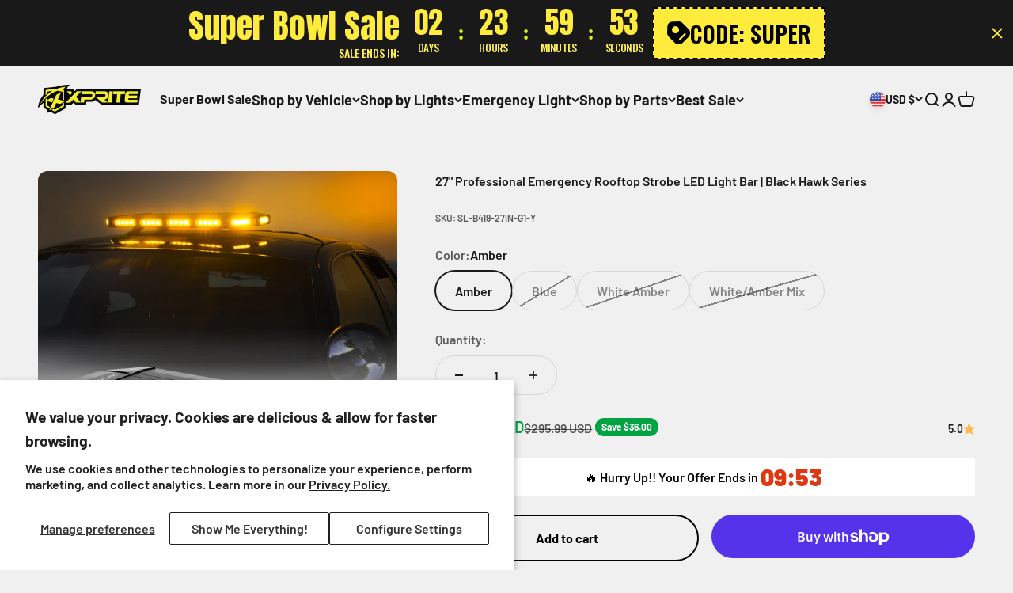

--- FILE ---
content_type: text/html; charset=utf-8
request_url: https://xpriteusa.com/products/xprite-black-hawk-27-professional-led-stealth-low-profile-roof-top-strobe-light-bar
body_size: 76068
content:
<!doctype html>

<html lang="en" dir="ltr">
  <head>
    <meta charset="utf-8">
    <meta name="viewport" content="width=device-width, initial-scale=1.0, height=device-height, minimum-scale=1.0, maximum-scale=1.0">
    <meta name="theme-color" content="#f0f0f0">

    <title>27&quot; Professional Emergency Rooftop Strobe LED Light Bar | Black Hawk S</title><meta name="description" content="Keep drivers aware and control traffic with 27&quot; emergency Strobe light bar for the emergency vehicle which was designed for low profile &amp; stealth."><link rel="canonical" href="https://xpriteusa.com/products/xprite-black-hawk-27-professional-led-stealth-low-profile-roof-top-strobe-light-bar"><link rel="shortcut icon" href="//xpriteusa.com/cdn/shop/files/Asset_1_300x-removebg-preview.png?v=1689027704&width=96">
      <link rel="apple-touch-icon" href="//xpriteusa.com/cdn/shop/files/Asset_1_300x-removebg-preview.png?v=1689027704&width=180"><link rel="preconnect" href="https://cdn.shopify.com">
    <link rel="preconnect" href="https://fonts.shopifycdn.com" crossorigin>
    <link rel="dns-prefetch" href="https://productreviews.shopifycdn.com"><link rel="preload" href="//xpriteusa.com/cdn/fonts/barlow/barlow_n7.691d1d11f150e857dcbc1c10ef03d825bc378d81.woff2" as="font" type="font/woff2" crossorigin><link rel="preload" href="//xpriteusa.com/cdn/fonts/barlow/barlow_n6.329f582a81f63f125e63c20a5a80ae9477df68e1.woff2" as="font" type="font/woff2" crossorigin><meta property="og:type" content="product">
  <meta property="og:title" content="27&quot; Professional Emergency Rooftop Strobe LED Light Bar | Black Hawk Series">
  <meta property="product:price:amount" content="259.99">
  <meta property="product:price:currency" content="USD"><meta property="og:image" content="http://xpriteusa.com/cdn/shop/products/1__22324.jpg?v=1623365748&width=2048">
  <meta property="og:image:secure_url" content="https://xpriteusa.com/cdn/shop/products/1__22324.jpg?v=1623365748&width=2048">
  <meta property="og:image:width" content="1000">
  <meta property="og:image:height" content="1000"><meta property="og:description" content="Keep drivers aware and control traffic with 27&quot; emergency Strobe light bar for the emergency vehicle which was designed for low profile &amp; stealth."><meta property="og:url" content="https://xpriteusa.com/products/xprite-black-hawk-27-professional-led-stealth-low-profile-roof-top-strobe-light-bar">
<meta property="og:site_name" content="xpriteusa"><meta name="twitter:card" content="summary"><meta name="twitter:title" content="27&quot; Professional Emergency Rooftop Strobe LED Light Bar | Black Hawk Series">
  <meta name="twitter:description" content="Ready to take your LED strobe lights to the next level? We present our Black Hawk series, a premium product from Xprite USA. This strobe light bar features TIR LED technology for maximum brightness output, 14 modules with four 3W LEDs per head. This item was designed with a sleek, low profile, and stealth design. Fully weatherproof with light wholly sealed off and encapsulated, will not be exposed to the elements. With an easy roof mount setup, you&#39;ll be set up and ready to go in no time. Features:360 degree coverage15 different strobe patternsCigarette Plug with on/off and pattern changing switchMemory function to recall the last pattern used12 feet of cable and control boxRubber Feet to protect your vehicle&#39;s finishHighly durable, made to endure harsh conditionsOver 50,000 hrs life expectancy Specs: Dimensions: 28.25&quot;L x 11.82&quot;W x 2.76&quot;HVoltage: 12VDC Note:Not recommended"><meta name="twitter:image" content="https://xpriteusa.com/cdn/shop/products/1__22324.jpg?crop=center&height=1200&v=1623365748&width=1200">
  <meta name="twitter:image:alt" content="Roof Top Strobe Light Bar 27&quot;"><script async crossorigin fetchpriority="high" src="/cdn/shopifycloud/importmap-polyfill/es-modules-shim.2.4.0.js"></script>
<script type="application/ld+json">{"@context":"http:\/\/schema.org\/","@id":"\/products\/xprite-black-hawk-27-professional-led-stealth-low-profile-roof-top-strobe-light-bar#product","@type":"ProductGroup","brand":{"@type":"Brand","name":"Xprite"},"category":"Vehicle Safety Equipment","description":"Ready to take your LED strobe lights to the next level? We present our Black Hawk series, a premium product from Xprite USA. This strobe light bar features TIR LED technology for maximum brightness output, 14 modules with four 3W LEDs per head. This item was designed with a sleek, low profile, and stealth design. Fully weatherproof with light wholly sealed off and encapsulated, will not be exposed to the elements. With an easy roof mount setup, you'll be set up and ready to go in no time.\nFeatures:360 degree coverage15 different strobe patternsCigarette Plug with on\/off and pattern changing switchMemory function to recall the last pattern used12 feet of cable and control boxRubber Feet to protect your vehicle's finishHighly durable, made to endure harsh conditionsOver 50,000 hrs life expectancy\nSpecs:\nDimensions: 28.25\"L x 11.82\"W x 2.76\"HVoltage: 12VDC\nNote:Not recommended for speeds over 60mph\nPackage Includes:1 x Black Hawk series strobe lightbar1 x Instruction manual\n ","hasVariant":[{"@id":"\/products\/xprite-black-hawk-27-professional-led-stealth-low-profile-roof-top-strobe-light-bar?variant=46749702258908#variant","@type":"Product","gtin":"710382788914","image":"https:\/\/xpriteusa.com\/cdn\/shop\/products\/1__22324.jpg?v=1623365748\u0026width=1920","name":"27\" Professional Emergency Rooftop Strobe LED Light Bar | Black Hawk Series - Amber","offers":{"@id":"\/products\/xprite-black-hawk-27-professional-led-stealth-low-profile-roof-top-strobe-light-bar?variant=46749702258908#offer","@type":"Offer","availability":"http:\/\/schema.org\/InStock","price":"259.99","priceCurrency":"USD","url":"https:\/\/xpriteusa.com\/products\/xprite-black-hawk-27-professional-led-stealth-low-profile-roof-top-strobe-light-bar?variant=46749702258908"},"sku":"SL-B419-27IN-G1-Y"},{"@id":"\/products\/xprite-black-hawk-27-professional-led-stealth-low-profile-roof-top-strobe-light-bar?variant=46749702291676#variant","@type":"Product","gtin":"710382785777","image":"https:\/\/xpriteusa.com\/cdn\/shop\/products\/1__22324.jpg?v=1623365748\u0026width=1920","name":"27\" Professional Emergency Rooftop Strobe LED Light Bar | Black Hawk Series - Blue","offers":{"@id":"\/products\/xprite-black-hawk-27-professional-led-stealth-low-profile-roof-top-strobe-light-bar?variant=46749702291676#offer","@type":"Offer","availability":"http:\/\/schema.org\/OutOfStock","price":"259.99","priceCurrency":"USD","url":"https:\/\/xpriteusa.com\/products\/xprite-black-hawk-27-professional-led-stealth-low-profile-roof-top-strobe-light-bar?variant=46749702291676"},"sku":"SL-B419-27IN-G1-B"},{"@id":"\/products\/xprite-black-hawk-27-professional-led-stealth-low-profile-roof-top-strobe-light-bar?variant=46749702324444#variant","@type":"Product","gtin":"710382793925","image":"https:\/\/xpriteusa.com\/cdn\/shop\/products\/1__22324.jpg?v=1623365748\u0026width=1920","name":"27\" Professional Emergency Rooftop Strobe LED Light Bar | Black Hawk Series - White Amber","offers":{"@id":"\/products\/xprite-black-hawk-27-professional-led-stealth-low-profile-roof-top-strobe-light-bar?variant=46749702324444#offer","@type":"Offer","availability":"http:\/\/schema.org\/OutOfStock","price":"259.99","priceCurrency":"USD","url":"https:\/\/xpriteusa.com\/products\/xprite-black-hawk-27-professional-led-stealth-low-profile-roof-top-strobe-light-bar?variant=46749702324444"},"sku":"SL-B419-27IN-G1-WY"},{"@id":"\/products\/xprite-black-hawk-27-professional-led-stealth-low-profile-roof-top-strobe-light-bar?variant=46749702357212#variant","@type":"Product","gtin":"710382794632","image":"https:\/\/xpriteusa.com\/cdn\/shop\/products\/1__22324.jpg?v=1623365748\u0026width=1920","name":"27\" Professional Emergency Rooftop Strobe LED Light Bar | Black Hawk Series - White\/Amber Mix","offers":{"@id":"\/products\/xprite-black-hawk-27-professional-led-stealth-low-profile-roof-top-strobe-light-bar?variant=46749702357212#offer","@type":"Offer","availability":"http:\/\/schema.org\/OutOfStock","price":"259.99","priceCurrency":"USD","url":"https:\/\/xpriteusa.com\/products\/xprite-black-hawk-27-professional-led-stealth-low-profile-roof-top-strobe-light-bar?variant=46749702357212"},"sku":"SL-B419M-27IN-G1-WY"}],"name":"27\" Professional Emergency Rooftop Strobe LED Light Bar | Black Hawk Series","productGroupID":"5791897747615","url":"https:\/\/xpriteusa.com\/products\/xprite-black-hawk-27-professional-led-stealth-low-profile-roof-top-strobe-light-bar"}</script><script type="application/ld+json">
  {
    "@context": "https://schema.org",
    "@type": "BreadcrumbList",
    "itemListElement": [{
        "@type": "ListItem",
        "position": 1,
        "name": "Home",
        "item": "https://xpriteusa.com"
      },{
            "@type": "ListItem",
            "position": 2,
            "name": "27\" Professional Emergency Rooftop Strobe LED Light Bar | Black Hawk Series",
            "item": "https://xpriteusa.com/products/xprite-black-hawk-27-professional-led-stealth-low-profile-roof-top-strobe-light-bar"
          }]
  }
</script><style>/* Typography (heading) */
  @font-face {
  font-family: Barlow;
  font-weight: 700;
  font-style: normal;
  font-display: fallback;
  src: url("//xpriteusa.com/cdn/fonts/barlow/barlow_n7.691d1d11f150e857dcbc1c10ef03d825bc378d81.woff2") format("woff2"),
       url("//xpriteusa.com/cdn/fonts/barlow/barlow_n7.4fdbb1cb7da0e2c2f88492243ffa2b4f91924840.woff") format("woff");
}

@font-face {
  font-family: Barlow;
  font-weight: 700;
  font-style: italic;
  font-display: fallback;
  src: url("//xpriteusa.com/cdn/fonts/barlow/barlow_i7.50e19d6cc2ba5146fa437a5a7443c76d5d730103.woff2") format("woff2"),
       url("//xpriteusa.com/cdn/fonts/barlow/barlow_i7.47e9f98f1b094d912e6fd631cc3fe93d9f40964f.woff") format("woff");
}

/* Typography (body) */
  @font-face {
  font-family: Barlow;
  font-weight: 600;
  font-style: normal;
  font-display: fallback;
  src: url("//xpriteusa.com/cdn/fonts/barlow/barlow_n6.329f582a81f63f125e63c20a5a80ae9477df68e1.woff2") format("woff2"),
       url("//xpriteusa.com/cdn/fonts/barlow/barlow_n6.0163402e36247bcb8b02716880d0b39568412e9e.woff") format("woff");
}

@font-face {
  font-family: Barlow;
  font-weight: 600;
  font-style: italic;
  font-display: fallback;
  src: url("//xpriteusa.com/cdn/fonts/barlow/barlow_i6.5a22bd20fb27bad4d7674cc6e666fb9c77d813bb.woff2") format("woff2"),
       url("//xpriteusa.com/cdn/fonts/barlow/barlow_i6.1c8787fcb59f3add01a87f21b38c7ef797e3b3a1.woff") format("woff");
}

@font-face {
  font-family: Barlow;
  font-weight: 900;
  font-style: normal;
  font-display: fallback;
  src: url("//xpriteusa.com/cdn/fonts/barlow/barlow_n9.0641981c454b3fc3d4db37ebaaf1fec3bc17cc2a.woff2") format("woff2"),
       url("//xpriteusa.com/cdn/fonts/barlow/barlow_n9.888138f2a8741799caa670e6fd6e11a45720c1ae.woff") format("woff");
}

@font-face {
  font-family: Barlow;
  font-weight: 900;
  font-style: italic;
  font-display: fallback;
  src: url("//xpriteusa.com/cdn/fonts/barlow/barlow_i9.11ebc1177381737860951e28b673b99861ed4d01.woff2") format("woff2"),
       url("//xpriteusa.com/cdn/fonts/barlow/barlow_i9.21f5e6102f93a0770915aa0d3a28461f61135770.woff") format("woff");
}

:root {
    /**
     * ---------------------------------------------------------------------
     * SPACING VARIABLES
     *
     * We are using a spacing inspired from frameworks like Tailwind CSS.
     * ---------------------------------------------------------------------
     */
    --spacing-0-5: 0.125rem; /* 2px */
    --spacing-1: 0.25rem; /* 4px */
    --spacing-1-5: 0.375rem; /* 6px */
    --spacing-2: 0.5rem; /* 8px */
    --spacing-2-5: 0.625rem; /* 10px */
    --spacing-3: 0.75rem; /* 12px */
    --spacing-3-5: 0.875rem; /* 14px */
    --spacing-4: 1rem; /* 16px */
    --spacing-4-5: 1.125rem; /* 18px */
    --spacing-5: 1.25rem; /* 20px */
    --spacing-5-5: 1.375rem; /* 22px */
    --spacing-6: 1.5rem; /* 24px */
    --spacing-6-5: 1.625rem; /* 26px */
    --spacing-7: 1.75rem; /* 28px */
    --spacing-7-5: 1.875rem; /* 30px */
    --spacing-8: 2rem; /* 32px */
    --spacing-8-5: 2.125rem; /* 34px */
    --spacing-9: 2.25rem; /* 36px */
    --spacing-9-5: 2.375rem; /* 38px */
    --spacing-10: 2.5rem; /* 40px */
    --spacing-11: 2.75rem; /* 44px */
    --spacing-12: 3rem; /* 48px */
    --spacing-14: 3.5rem; /* 56px */
    --spacing-16: 4rem; /* 64px */
    --spacing-18: 4.5rem; /* 72px */
    --spacing-20: 5rem; /* 80px */
    --spacing-24: 6rem; /* 96px */
    --spacing-28: 7rem; /* 112px */
    --spacing-32: 8rem; /* 128px */
    --spacing-36: 9rem; /* 144px */
    --spacing-40: 10rem; /* 160px */
    --spacing-44: 11rem; /* 176px */
    --spacing-48: 12rem; /* 192px */
    --spacing-52: 13rem; /* 208px */
    --spacing-56: 14rem; /* 224px */
    --spacing-60: 15rem; /* 240px */
    --spacing-64: 16rem; /* 256px */
    --spacing-72: 18rem; /* 288px */
    --spacing-80: 20rem; /* 320px */
    --spacing-96: 24rem; /* 384px */

    /* Container */
    --container-max-width: 1600px;
    --container-narrow-max-width: 1350px;
    --container-gutter: var(--spacing-5);
    --section-outer-spacing-block: var(--spacing-12);
    --section-inner-max-spacing-block: var(--spacing-10);
    --section-inner-spacing-inline: var(--container-gutter);
    --section-stack-spacing-block: var(--spacing-8);

    /* Grid gutter */
    --grid-gutter: var(--spacing-5);

    /* Product list settings */
    --product-list-row-gap: var(--spacing-8);
    --product-list-column-gap: var(--grid-gutter);

    /* Form settings */
    --input-gap: var(--spacing-2);
    --input-height: 2.625rem;
    --input-padding-inline: var(--spacing-4);

    /* Other sizes */
    --sticky-area-height: calc(var(--sticky-announcement-bar-enabled, 0) * var(--announcement-bar-height, 0px) + var(--sticky-header-enabled, 0) * var(--header-height, 0px));

    /* RTL support */
    --transform-logical-flip: 1;
    --transform-origin-start: left;
    --transform-origin-end: right;

    /**
     * ---------------------------------------------------------------------
     * TYPOGRAPHY
     * ---------------------------------------------------------------------
     */

    /* Font properties */
    --heading-font-family: Barlow, sans-serif;
    --heading-font-weight: 700;
    --heading-font-style: normal;
    --heading-text-transform: normal;
    --heading-letter-spacing: -0.02em;
    --text-font-family: Barlow, sans-serif;
    --text-font-weight: 600;
    --text-font-style: normal;
    --text-letter-spacing: 0.0em;

    /* Font sizes */
    --text-h0: 3rem;
    --text-h1: 2.5rem;
    --text-h2: 2rem;
    --text-h3: 1.5rem;
    --text-h4: 1.375rem;
    --text-h5: 1.125rem;
    --text-h6: 1rem;
    --text-xs: 0.6875rem;
    --text-sm: 0.75rem;
    --text-base: 0.875rem;
    --text-lg: 1.125rem;

    /**
     * ---------------------------------------------------------------------
     * COLORS
     * ---------------------------------------------------------------------
     */

    /* Color settings */--accent: 26 26 26;
    --text-primary: 26 26 26;
    --background-primary: 240 240 240;
    --dialog-background: 255 255 255;
    --border-color: var(--text-color, var(--text-primary)) / 0.12;

    /* Button colors */
    --button-background-primary: 26 26 26;
    --button-text-primary: 255 255 255;
    --button-background-secondary: 240 196 23;
    --button-text-secondary: 26 26 26;

    /* Status colors */
    --success-background: 224 244 232;
    --success-text: 0 163 65;
    --warning-background: 255 246 233;
    --warning-text: 255 183 74;
    --error-background: 254 231 231;
    --error-text: 248 58 58;

    /* Product colors */
    --on-sale-text: 0 163 65;
    --on-sale-badge-background: 0 163 65;
    --on-sale-badge-text: 255 255 255;
    --sold-out-badge-background: 0 0 0;
    --sold-out-badge-text: 255 255 255;
    --primary-badge-background: 128 60 238;
    --primary-badge-text: 255 255 255;
    --star-color: 255 183 74;
    --product-card-background: 240 240 240;
    --product-card-text: 26 26 26;

    /* Header colors */
    --header-background: 240 240 240;
    --header-text: 26 26 26;

    /* Footer colors */
    --footer-background: 255 255 255;
    --footer-text: 26 26 26;

    /* Rounded variables (used for border radius) */
    --rounded-xs: 0.25rem;
    --rounded-sm: 0.375rem;
    --rounded: 0.75rem;
    --rounded-lg: 1.5rem;
    --rounded-full: 9999px;

    --rounded-button: 3.75rem;
    --rounded-input: 0.5rem;

    /* Box shadow */
    --shadow-sm: 0 2px 8px rgb(var(--text-primary) / 0.1);
    --shadow: 0 5px 15px rgb(var(--text-primary) / 0.1);
    --shadow-md: 0 5px 30px rgb(var(--text-primary) / 0.1);
    --shadow-block: 0px 18px 50px rgb(var(--text-primary) / 0.1);

    /**
     * ---------------------------------------------------------------------
     * OTHER
     * ---------------------------------------------------------------------
     */

    --stagger-products-reveal-opacity: 0;
    --cursor-close-svg-url: url(//xpriteusa.com/cdn/shop/t/43/assets/cursor-close.svg?v=147174565022153725511727245646);
    --cursor-zoom-in-svg-url: url(//xpriteusa.com/cdn/shop/t/43/assets/cursor-zoom-in.svg?v=154953035094101115921727245646);
    --cursor-zoom-out-svg-url: url(//xpriteusa.com/cdn/shop/t/43/assets/cursor-zoom-out.svg?v=16155520337305705181727245646);
    --checkmark-svg-url: url(//xpriteusa.com/cdn/shop/t/43/assets/checkmark.svg?v=77552481021870063511727245646);
  }

  [dir="rtl"]:root {
    /* RTL support */
    --transform-logical-flip: -1;
    --transform-origin-start: right;
    --transform-origin-end: left;
  }

  @media screen and (min-width: 700px) {
    :root {
      /* Typography (font size) */
      --text-h0: 4rem;
      --text-h1: 3rem;
      --text-h2: 2.5rem;
      --text-h3: 2rem;
      --text-h4: 1.625rem;
      --text-h5: 1.25rem;
      --text-h6: 1.125rem;

      --text-xs: 0.75rem;
      --text-sm: 0.875rem;
      --text-base: 1.0rem;
      --text-lg: 1.25rem;

      /* Spacing */
      --container-gutter: 2rem;
      --section-outer-spacing-block: var(--spacing-16);
      --section-inner-max-spacing-block: var(--spacing-12);
      --section-inner-spacing-inline: var(--spacing-12);
      --section-stack-spacing-block: var(--spacing-12);

      /* Grid gutter */
      --grid-gutter: var(--spacing-6);

      /* Product list settings */
      --product-list-row-gap: var(--spacing-12);

      /* Form settings */
      --input-gap: 1rem;
      --input-height: 3.125rem;
      --input-padding-inline: var(--spacing-5);
    }
  }

  @media screen and (min-width: 1000px) {
    :root {
      /* Spacing settings */
      --container-gutter: var(--spacing-12);
      --section-outer-spacing-block: var(--spacing-18);
      --section-inner-max-spacing-block: var(--spacing-16);
      --section-inner-spacing-inline: var(--spacing-16);
      --section-stack-spacing-block: var(--spacing-12);
    }
  }

  @media screen and (min-width: 1150px) {
    :root {
      /* Spacing settings */
      --container-gutter: var(--spacing-12);
      --section-outer-spacing-block: var(--spacing-20);
      --section-inner-max-spacing-block: var(--spacing-16);
      --section-inner-spacing-inline: var(--spacing-16);
      --section-stack-spacing-block: var(--spacing-12);
    }
  }

  @media screen and (min-width: 1400px) {
    :root {
      /* Typography (font size) */
      --text-h0: 5rem;
      --text-h1: 3.75rem;
      --text-h2: 3rem;
      --text-h3: 2.25rem;
      --text-h4: 2rem;
      --text-h5: 1.5rem;
      --text-h6: 1.25rem;

      --section-outer-spacing-block: var(--spacing-24);
      --section-inner-max-spacing-block: var(--spacing-18);
      --section-inner-spacing-inline: var(--spacing-18);
    }
  }

  @media screen and (min-width: 1600px) {
    :root {
      --section-outer-spacing-block: var(--spacing-24);
      --section-inner-max-spacing-block: var(--spacing-20);
      --section-inner-spacing-inline: var(--spacing-20);
    }
  }

  /**
   * ---------------------------------------------------------------------
   * LIQUID DEPENDANT CSS
   *
   * Our main CSS is Liquid free, but some very specific features depend on
   * theme settings, so we have them here
   * ---------------------------------------------------------------------
   */@media screen and (pointer: fine) {
        .button:not([disabled]):hover, .btn:not([disabled]):hover, .shopify-payment-button__button--unbranded:not([disabled]):hover {
          --button-background-opacity: 0.85;
        }

        .button--subdued:not([disabled]):hover {
          --button-background: var(--text-color) / .05 !important;
        }
      }</style><script>
  // This allows to expose several variables to the global scope, to be used in scripts
  window.themeVariables = {
    settings: {
      showPageTransition: false,
      staggerProductsApparition: true,
      reduceDrawerAnimation: false,
      reduceMenuAnimation: false,
      headingApparition: "split_fade",
      pageType: "product",
      moneyFormat: "${{amount}}",
      moneyWithCurrencyFormat: "${{amount}} USD",
      currencyCodeEnabled: true,
      cartType: "popover",
      showDiscount: true,
      discountMode: "saving",
      pageBackground: "#f0f0f0",
      textColor: "#1a1a1a"
    },

    strings: {
      accessibilityClose: "Close",
      accessibilityNext: "Next",
      accessibilityPrevious: "Previous",
      closeGallery: "Close gallery",
      zoomGallery: "Zoom",
      errorGallery: "Image cannot be loaded",
      searchNoResults: "No results could be found.",
      addOrderNote: "Add order note",
      editOrderNote: "Edit order note",
      shippingEstimatorNoResults: "Sorry, we do not ship to your address.",
      shippingEstimatorOneResult: "There is one shipping rate for your address:",
      shippingEstimatorMultipleResults: "There are several shipping rates for your address:",
      shippingEstimatorError: "One or more error occurred while retrieving shipping rates:"
    },

    breakpoints: {
      'sm': 'screen and (min-width: 700px)',
      'md': 'screen and (min-width: 1000px)',
      'lg': 'screen and (min-width: 1150px)',
      'xl': 'screen and (min-width: 1400px)',

      'sm-max': 'screen and (max-width: 699px)',
      'md-max': 'screen and (max-width: 999px)',
      'lg-max': 'screen and (max-width: 1149px)',
      'xl-max': 'screen and (max-width: 1399px)'
    }
  };// For detecting native share
  document.documentElement.classList.add(`native-share--${navigator.share ? 'enabled' : 'disabled'}`);// We save the product ID in local storage to be eventually used for recently viewed section
    try {
      const recentlyViewedProducts = new Set(JSON.parse(localStorage.getItem('theme:recently-viewed-products') || '[]'));

      recentlyViewedProducts.delete(5791897747615); // Delete first to re-move the product
      recentlyViewedProducts.add(5791897747615);

      localStorage.setItem('theme:recently-viewed-products', JSON.stringify(Array.from(recentlyViewedProducts.values()).reverse()));
    } catch (e) {
      // Safari in private mode does not allow setting item, we silently fail
    }</script><script>
      if (!(HTMLScriptElement.supports && HTMLScriptElement.supports('importmap'))) {
        const importMapPolyfill = document.createElement('script');
        importMapPolyfill.async = true;
        importMapPolyfill.src = "//xpriteusa.com/cdn/shop/t/43/assets/es-module-shims.min.js?v=140375185335194536761727245646";

        document.head.appendChild(importMapPolyfill);
      }
    </script>

    <script type="importmap">{
        "imports": {
          "vendor": "//xpriteusa.com/cdn/shop/t/43/assets/vendor.min.js?v=162910149792179071561727245646",
          "theme": "//xpriteusa.com/cdn/shop/t/43/assets/theme.js?v=143722398948193690411727245646",
          "photoswipe": "//xpriteusa.com/cdn/shop/t/43/assets/photoswipe.min.js?v=13374349288281597431727245646"
        }
      }
    </script>

    <script type="module" src="//xpriteusa.com/cdn/shop/t/43/assets/vendor.min.js?v=162910149792179071561727245646"></script>
    <script type="module" src="//xpriteusa.com/cdn/shop/t/43/assets/theme.js?v=143722398948193690411727245646"></script>

    <script>window.performance && window.performance.mark && window.performance.mark('shopify.content_for_header.start');</script><meta name="google-site-verification" content="-2Jtfr0lfKS1tWE0fhSRKH7NqW-2dYJJBNAwCKu8Td8">
<meta id="shopify-digital-wallet" name="shopify-digital-wallet" content="/49648599199/digital_wallets/dialog">
<meta name="shopify-checkout-api-token" content="8d352e832dec667ca303bc26c7815410">
<link rel="alternate" type="application/json+oembed" href="https://xpriteusa.com/products/xprite-black-hawk-27-professional-led-stealth-low-profile-roof-top-strobe-light-bar.oembed">
<script async="async" src="/checkouts/internal/preloads.js?locale=en-US"></script>
<link rel="preconnect" href="https://shop.app" crossorigin="anonymous">
<script async="async" src="https://shop.app/checkouts/internal/preloads.js?locale=en-US&shop_id=49648599199" crossorigin="anonymous"></script>
<script id="apple-pay-shop-capabilities" type="application/json">{"shopId":49648599199,"countryCode":"US","currencyCode":"USD","merchantCapabilities":["supports3DS"],"merchantId":"gid:\/\/shopify\/Shop\/49648599199","merchantName":"xpriteusa","requiredBillingContactFields":["postalAddress","email","phone"],"requiredShippingContactFields":["postalAddress","email","phone"],"shippingType":"shipping","supportedNetworks":["visa","masterCard","amex","discover","elo","jcb"],"total":{"type":"pending","label":"xpriteusa","amount":"1.00"},"shopifyPaymentsEnabled":true,"supportsSubscriptions":true}</script>
<script id="shopify-features" type="application/json">{"accessToken":"8d352e832dec667ca303bc26c7815410","betas":["rich-media-storefront-analytics"],"domain":"xpriteusa.com","predictiveSearch":true,"shopId":49648599199,"locale":"en"}</script>
<script>var Shopify = Shopify || {};
Shopify.shop = "xpriteusa.myshopify.com";
Shopify.locale = "en";
Shopify.currency = {"active":"USD","rate":"1.0"};
Shopify.country = "US";
Shopify.theme = {"name":"Updated copy of Before BlackFridayinJuLy--WPD_BDR","id":145586749660,"schema_name":"Impact","schema_version":"6.2.0","theme_store_id":1190,"role":"main"};
Shopify.theme.handle = "null";
Shopify.theme.style = {"id":null,"handle":null};
Shopify.cdnHost = "xpriteusa.com/cdn";
Shopify.routes = Shopify.routes || {};
Shopify.routes.root = "/";</script>
<script type="module">!function(o){(o.Shopify=o.Shopify||{}).modules=!0}(window);</script>
<script>!function(o){function n(){var o=[];function n(){o.push(Array.prototype.slice.apply(arguments))}return n.q=o,n}var t=o.Shopify=o.Shopify||{};t.loadFeatures=n(),t.autoloadFeatures=n()}(window);</script>
<script>
  window.ShopifyPay = window.ShopifyPay || {};
  window.ShopifyPay.apiHost = "shop.app\/pay";
  window.ShopifyPay.redirectState = null;
</script>
<script id="shop-js-analytics" type="application/json">{"pageType":"product"}</script>
<script defer="defer" async type="module" src="//xpriteusa.com/cdn/shopifycloud/shop-js/modules/v2/client.init-shop-cart-sync_C5BV16lS.en.esm.js"></script>
<script defer="defer" async type="module" src="//xpriteusa.com/cdn/shopifycloud/shop-js/modules/v2/chunk.common_CygWptCX.esm.js"></script>
<script type="module">
  await import("//xpriteusa.com/cdn/shopifycloud/shop-js/modules/v2/client.init-shop-cart-sync_C5BV16lS.en.esm.js");
await import("//xpriteusa.com/cdn/shopifycloud/shop-js/modules/v2/chunk.common_CygWptCX.esm.js");

  window.Shopify.SignInWithShop?.initShopCartSync?.({"fedCMEnabled":true,"windoidEnabled":true});

</script>
<script defer="defer" async type="module" src="//xpriteusa.com/cdn/shopifycloud/shop-js/modules/v2/client.payment-terms_CZxnsJam.en.esm.js"></script>
<script defer="defer" async type="module" src="//xpriteusa.com/cdn/shopifycloud/shop-js/modules/v2/chunk.common_CygWptCX.esm.js"></script>
<script defer="defer" async type="module" src="//xpriteusa.com/cdn/shopifycloud/shop-js/modules/v2/chunk.modal_D71HUcav.esm.js"></script>
<script type="module">
  await import("//xpriteusa.com/cdn/shopifycloud/shop-js/modules/v2/client.payment-terms_CZxnsJam.en.esm.js");
await import("//xpriteusa.com/cdn/shopifycloud/shop-js/modules/v2/chunk.common_CygWptCX.esm.js");
await import("//xpriteusa.com/cdn/shopifycloud/shop-js/modules/v2/chunk.modal_D71HUcav.esm.js");

  
</script>
<script>
  window.Shopify = window.Shopify || {};
  if (!window.Shopify.featureAssets) window.Shopify.featureAssets = {};
  window.Shopify.featureAssets['shop-js'] = {"shop-cart-sync":["modules/v2/client.shop-cart-sync_ZFArdW7E.en.esm.js","modules/v2/chunk.common_CygWptCX.esm.js"],"shop-button":["modules/v2/client.shop-button_tlx5R9nI.en.esm.js","modules/v2/chunk.common_CygWptCX.esm.js"],"init-fed-cm":["modules/v2/client.init-fed-cm_CmiC4vf6.en.esm.js","modules/v2/chunk.common_CygWptCX.esm.js"],"init-windoid":["modules/v2/client.init-windoid_sURxWdc1.en.esm.js","modules/v2/chunk.common_CygWptCX.esm.js"],"init-shop-cart-sync":["modules/v2/client.init-shop-cart-sync_C5BV16lS.en.esm.js","modules/v2/chunk.common_CygWptCX.esm.js"],"init-shop-email-lookup-coordinator":["modules/v2/client.init-shop-email-lookup-coordinator_B8hsDcYM.en.esm.js","modules/v2/chunk.common_CygWptCX.esm.js"],"shop-cash-offers":["modules/v2/client.shop-cash-offers_DOA2yAJr.en.esm.js","modules/v2/chunk.common_CygWptCX.esm.js","modules/v2/chunk.modal_D71HUcav.esm.js"],"pay-button":["modules/v2/client.pay-button_FdsNuTd3.en.esm.js","modules/v2/chunk.common_CygWptCX.esm.js"],"shop-login-button":["modules/v2/client.shop-login-button_C5VAVYt1.en.esm.js","modules/v2/chunk.common_CygWptCX.esm.js","modules/v2/chunk.modal_D71HUcav.esm.js"],"shop-toast-manager":["modules/v2/client.shop-toast-manager_ClPi3nE9.en.esm.js","modules/v2/chunk.common_CygWptCX.esm.js"],"avatar":["modules/v2/client.avatar_BTnouDA3.en.esm.js"],"init-shop-for-new-customer-accounts":["modules/v2/client.init-shop-for-new-customer-accounts_ChsxoAhi.en.esm.js","modules/v2/client.shop-login-button_C5VAVYt1.en.esm.js","modules/v2/chunk.common_CygWptCX.esm.js","modules/v2/chunk.modal_D71HUcav.esm.js"],"init-customer-accounts":["modules/v2/client.init-customer-accounts_DxDtT_ad.en.esm.js","modules/v2/client.shop-login-button_C5VAVYt1.en.esm.js","modules/v2/chunk.common_CygWptCX.esm.js","modules/v2/chunk.modal_D71HUcav.esm.js"],"init-customer-accounts-sign-up":["modules/v2/client.init-customer-accounts-sign-up_CPSyQ0Tj.en.esm.js","modules/v2/client.shop-login-button_C5VAVYt1.en.esm.js","modules/v2/chunk.common_CygWptCX.esm.js","modules/v2/chunk.modal_D71HUcav.esm.js"],"lead-capture":["modules/v2/client.lead-capture_Bi8yE_yS.en.esm.js","modules/v2/chunk.common_CygWptCX.esm.js","modules/v2/chunk.modal_D71HUcav.esm.js"],"checkout-modal":["modules/v2/client.checkout-modal_BPM8l0SH.en.esm.js","modules/v2/chunk.common_CygWptCX.esm.js","modules/v2/chunk.modal_D71HUcav.esm.js"],"shop-follow-button":["modules/v2/client.shop-follow-button_Cva4Ekp9.en.esm.js","modules/v2/chunk.common_CygWptCX.esm.js","modules/v2/chunk.modal_D71HUcav.esm.js"],"shop-login":["modules/v2/client.shop-login_D6lNrXab.en.esm.js","modules/v2/chunk.common_CygWptCX.esm.js","modules/v2/chunk.modal_D71HUcav.esm.js"],"payment-terms":["modules/v2/client.payment-terms_CZxnsJam.en.esm.js","modules/v2/chunk.common_CygWptCX.esm.js","modules/v2/chunk.modal_D71HUcav.esm.js"]};
</script>
<script>(function() {
  var isLoaded = false;
  function asyncLoad() {
    if (isLoaded) return;
    isLoaded = true;
    var urls = ["https:\/\/cdn.shopify.com\/s\/files\/1\/0496\/4859\/9199\/t\/10\/assets\/verify-meteor-menu.js?meteor_tier=free\u0026shop=xpriteusa.myshopify.com","\/\/swymv3free-01.azureedge.net\/code\/swym-shopify.js?shop=xpriteusa.myshopify.com","https:\/\/storage.nfcube.com\/instafeed-58b20afe9461fdf5a5c93dea28816bf7.js?shop=xpriteusa.myshopify.com","https:\/\/tools.luckyorange.com\/core\/lo.js?site-id=15bac65a\u0026shop=xpriteusa.myshopify.com","https:\/\/trust.conversionbear.com\/script?app=trust_badge\u0026shop=xpriteusa.myshopify.com","\/\/cdn.shopify.com\/proxy\/73c03faf2f0f39422c372a3729467e1e272b464aca3a240ee4608cacbe7f4e3d\/d1639lhkj5l89m.cloudfront.net\/js\/storefront\/uppromote.js?shop=xpriteusa.myshopify.com\u0026sp-cache-control=cHVibGljLCBtYXgtYWdlPTkwMA"];
    for (var i = 0; i < urls.length; i++) {
      var s = document.createElement('script');
      s.type = 'text/javascript';
      s.async = true;
      s.src = urls[i];
      var x = document.getElementsByTagName('script')[0];
      x.parentNode.insertBefore(s, x);
    }
  };
  if(window.attachEvent) {
    window.attachEvent('onload', asyncLoad);
  } else {
    window.addEventListener('load', asyncLoad, false);
  }
})();</script>
<script id="__st">var __st={"a":49648599199,"offset":-28800,"reqid":"d46dcb52-0fc2-4824-beed-062702feb925-1768847062","pageurl":"xpriteusa.com\/products\/xprite-black-hawk-27-professional-led-stealth-low-profile-roof-top-strobe-light-bar","u":"8ee2106e3743","p":"product","rtyp":"product","rid":5791897747615};</script>
<script>window.ShopifyPaypalV4VisibilityTracking = true;</script>
<script id="captcha-bootstrap">!function(){'use strict';const t='contact',e='account',n='new_comment',o=[[t,t],['blogs',n],['comments',n],[t,'customer']],c=[[e,'customer_login'],[e,'guest_login'],[e,'recover_customer_password'],[e,'create_customer']],r=t=>t.map((([t,e])=>`form[action*='/${t}']:not([data-nocaptcha='true']) input[name='form_type'][value='${e}']`)).join(','),a=t=>()=>t?[...document.querySelectorAll(t)].map((t=>t.form)):[];function s(){const t=[...o],e=r(t);return a(e)}const i='password',u='form_key',d=['recaptcha-v3-token','g-recaptcha-response','h-captcha-response',i],f=()=>{try{return window.sessionStorage}catch{return}},m='__shopify_v',_=t=>t.elements[u];function p(t,e,n=!1){try{const o=window.sessionStorage,c=JSON.parse(o.getItem(e)),{data:r}=function(t){const{data:e,action:n}=t;return t[m]||n?{data:e,action:n}:{data:t,action:n}}(c);for(const[e,n]of Object.entries(r))t.elements[e]&&(t.elements[e].value=n);n&&o.removeItem(e)}catch(o){console.error('form repopulation failed',{error:o})}}const l='form_type',E='cptcha';function T(t){t.dataset[E]=!0}const w=window,h=w.document,L='Shopify',v='ce_forms',y='captcha';let A=!1;((t,e)=>{const n=(g='f06e6c50-85a8-45c8-87d0-21a2b65856fe',I='https://cdn.shopify.com/shopifycloud/storefront-forms-hcaptcha/ce_storefront_forms_captcha_hcaptcha.v1.5.2.iife.js',D={infoText:'Protected by hCaptcha',privacyText:'Privacy',termsText:'Terms'},(t,e,n)=>{const o=w[L][v],c=o.bindForm;if(c)return c(t,g,e,D).then(n);var r;o.q.push([[t,g,e,D],n]),r=I,A||(h.body.append(Object.assign(h.createElement('script'),{id:'captcha-provider',async:!0,src:r})),A=!0)});var g,I,D;w[L]=w[L]||{},w[L][v]=w[L][v]||{},w[L][v].q=[],w[L][y]=w[L][y]||{},w[L][y].protect=function(t,e){n(t,void 0,e),T(t)},Object.freeze(w[L][y]),function(t,e,n,w,h,L){const[v,y,A,g]=function(t,e,n){const i=e?o:[],u=t?c:[],d=[...i,...u],f=r(d),m=r(i),_=r(d.filter((([t,e])=>n.includes(e))));return[a(f),a(m),a(_),s()]}(w,h,L),I=t=>{const e=t.target;return e instanceof HTMLFormElement?e:e&&e.form},D=t=>v().includes(t);t.addEventListener('submit',(t=>{const e=I(t);if(!e)return;const n=D(e)&&!e.dataset.hcaptchaBound&&!e.dataset.recaptchaBound,o=_(e),c=g().includes(e)&&(!o||!o.value);(n||c)&&t.preventDefault(),c&&!n&&(function(t){try{if(!f())return;!function(t){const e=f();if(!e)return;const n=_(t);if(!n)return;const o=n.value;o&&e.removeItem(o)}(t);const e=Array.from(Array(32),(()=>Math.random().toString(36)[2])).join('');!function(t,e){_(t)||t.append(Object.assign(document.createElement('input'),{type:'hidden',name:u})),t.elements[u].value=e}(t,e),function(t,e){const n=f();if(!n)return;const o=[...t.querySelectorAll(`input[type='${i}']`)].map((({name:t})=>t)),c=[...d,...o],r={};for(const[a,s]of new FormData(t).entries())c.includes(a)||(r[a]=s);n.setItem(e,JSON.stringify({[m]:1,action:t.action,data:r}))}(t,e)}catch(e){console.error('failed to persist form',e)}}(e),e.submit())}));const S=(t,e)=>{t&&!t.dataset[E]&&(n(t,e.some((e=>e===t))),T(t))};for(const o of['focusin','change'])t.addEventListener(o,(t=>{const e=I(t);D(e)&&S(e,y())}));const B=e.get('form_key'),M=e.get(l),P=B&&M;t.addEventListener('DOMContentLoaded',(()=>{const t=y();if(P)for(const e of t)e.elements[l].value===M&&p(e,B);[...new Set([...A(),...v().filter((t=>'true'===t.dataset.shopifyCaptcha))])].forEach((e=>S(e,t)))}))}(h,new URLSearchParams(w.location.search),n,t,e,['guest_login'])})(!0,!0)}();</script>
<script integrity="sha256-4kQ18oKyAcykRKYeNunJcIwy7WH5gtpwJnB7kiuLZ1E=" data-source-attribution="shopify.loadfeatures" defer="defer" src="//xpriteusa.com/cdn/shopifycloud/storefront/assets/storefront/load_feature-a0a9edcb.js" crossorigin="anonymous"></script>
<script crossorigin="anonymous" defer="defer" src="//xpriteusa.com/cdn/shopifycloud/storefront/assets/shopify_pay/storefront-65b4c6d7.js?v=20250812"></script>
<script data-source-attribution="shopify.dynamic_checkout.dynamic.init">var Shopify=Shopify||{};Shopify.PaymentButton=Shopify.PaymentButton||{isStorefrontPortableWallets:!0,init:function(){window.Shopify.PaymentButton.init=function(){};var t=document.createElement("script");t.src="https://xpriteusa.com/cdn/shopifycloud/portable-wallets/latest/portable-wallets.en.js",t.type="module",document.head.appendChild(t)}};
</script>
<script data-source-attribution="shopify.dynamic_checkout.buyer_consent">
  function portableWalletsHideBuyerConsent(e){var t=document.getElementById("shopify-buyer-consent"),n=document.getElementById("shopify-subscription-policy-button");t&&n&&(t.classList.add("hidden"),t.setAttribute("aria-hidden","true"),n.removeEventListener("click",e))}function portableWalletsShowBuyerConsent(e){var t=document.getElementById("shopify-buyer-consent"),n=document.getElementById("shopify-subscription-policy-button");t&&n&&(t.classList.remove("hidden"),t.removeAttribute("aria-hidden"),n.addEventListener("click",e))}window.Shopify?.PaymentButton&&(window.Shopify.PaymentButton.hideBuyerConsent=portableWalletsHideBuyerConsent,window.Shopify.PaymentButton.showBuyerConsent=portableWalletsShowBuyerConsent);
</script>
<script>
  function portableWalletsCleanup(e){e&&e.src&&console.error("Failed to load portable wallets script "+e.src);var t=document.querySelectorAll("shopify-accelerated-checkout .shopify-payment-button__skeleton, shopify-accelerated-checkout-cart .wallet-cart-button__skeleton"),e=document.getElementById("shopify-buyer-consent");for(let e=0;e<t.length;e++)t[e].remove();e&&e.remove()}function portableWalletsNotLoadedAsModule(e){e instanceof ErrorEvent&&"string"==typeof e.message&&e.message.includes("import.meta")&&"string"==typeof e.filename&&e.filename.includes("portable-wallets")&&(window.removeEventListener("error",portableWalletsNotLoadedAsModule),window.Shopify.PaymentButton.failedToLoad=e,"loading"===document.readyState?document.addEventListener("DOMContentLoaded",window.Shopify.PaymentButton.init):window.Shopify.PaymentButton.init())}window.addEventListener("error",portableWalletsNotLoadedAsModule);
</script>

<script type="module" src="https://xpriteusa.com/cdn/shopifycloud/portable-wallets/latest/portable-wallets.en.js" onError="portableWalletsCleanup(this)" crossorigin="anonymous"></script>
<script nomodule>
  document.addEventListener("DOMContentLoaded", portableWalletsCleanup);
</script>

<script id='scb4127' type='text/javascript' async='' src='https://xpriteusa.com/cdn/shopifycloud/privacy-banner/storefront-banner.js'></script><link id="shopify-accelerated-checkout-styles" rel="stylesheet" media="screen" href="https://xpriteusa.com/cdn/shopifycloud/portable-wallets/latest/accelerated-checkout-backwards-compat.css" crossorigin="anonymous">
<style id="shopify-accelerated-checkout-cart">
        #shopify-buyer-consent {
  margin-top: 1em;
  display: inline-block;
  width: 100%;
}

#shopify-buyer-consent.hidden {
  display: none;
}

#shopify-subscription-policy-button {
  background: none;
  border: none;
  padding: 0;
  text-decoration: underline;
  font-size: inherit;
  cursor: pointer;
}

#shopify-subscription-policy-button::before {
  box-shadow: none;
}

      </style>

<script>window.performance && window.performance.mark && window.performance.mark('shopify.content_for_header.end');</script><script id="shop-promise-product" type="application/json">
  {
    "productId": "5791897747615",
    "variantId": "46749702258908"
  }
</script>
<script id="shop-promise-features" type="application/json">
  {
    "supportedPromiseBrands": ["buy_with_prime"],
    "f_b9ba94d16a7d18ccd91d68be01e37df6": false,
    "f_85e460659f2e1fdd04f763b1587427a4": false
  }
</script>
<script fetchpriority="high" defer="defer" src="https://xpriteusa.com/cdn/shopifycloud/shop-promise-pdp/prod/shop_promise_pdp.js?v=1" data-source-attribution="shopify.shop-promise-pdp" crossorigin="anonymous"></script>
<link rel="preload" href="https://static-na.payments-amazon.com/checkout.js" as="script">

<link href="//xpriteusa.com/cdn/shop/t/43/assets/theme.css?v=107395352201335287771752682500" rel="stylesheet" type="text/css" media="all" /><!-- BEGIN app block: shopify://apps/powerful-form-builder/blocks/app-embed/e4bcb1eb-35b2-42e6-bc37-bfe0e1542c9d --><script type="text/javascript" hs-ignore data-cookieconsent="ignore">
  var Globo = Globo || {};
  var globoFormbuilderRecaptchaInit = function(){};
  var globoFormbuilderHcaptchaInit = function(){};
  window.Globo.FormBuilder = window.Globo.FormBuilder || {};
  window.Globo.FormBuilder.shop = {"configuration":{"money_format":"${{amount}}"},"pricing":{"features":{"bulkOrderForm":false,"cartForm":false,"fileUpload":2,"removeCopyright":false,"restrictedEmailDomains":false}},"settings":{"copyright":"Powered by <a href=\"https://globosoftware.net\" target=\"_blank\">Globo</a> <a href=\"https://apps.shopify.com/form-builder-contact-form\" target=\"_blank\">Contact Form</a>","hideWaterMark":false,"reCaptcha":{"recaptchaType":"v2","siteKey":false,"languageCode":"en"},"hCaptcha":{"siteKey":false},"scrollTop":false,"customCssCode":"","customCssEnabled":false,"additionalColumns":[]},"encryption_form_id":1,"url":"https://app.powerfulform.com/","CDN_URL":"https://dxo9oalx9qc1s.cloudfront.net"};

  if(window.Globo.FormBuilder.shop.settings.customCssEnabled && window.Globo.FormBuilder.shop.settings.customCssCode){
    const customStyle = document.createElement('style');
    customStyle.type = 'text/css';
    customStyle.innerHTML = window.Globo.FormBuilder.shop.settings.customCssCode;
    document.head.appendChild(customStyle);
  }

  window.Globo.FormBuilder.forms = [];
    
      
      
      
      window.Globo.FormBuilder.forms[93025] = {"93025":{"elements":[{"id":"group-1","type":"group","label":"Page 1","description":"","elements":[{"id":"text-1","type":"text","label":{"en":"Your Name","vi":"Your Name"},"placeholder":{"en":"Your Name","vi":"Your Name"},"description":null,"hideLabel":false,"required":true,"columnWidth":50},{"id":"text","type":"text","label":{"en":"Order Number","vi":"Your Name"},"placeholder":{"en":"Order Number","vi":"Your Name"},"description":null,"hideLabel":false,"required":false,"columnWidth":50,"conditionalField":false,"limitCharacters":false},{"id":"email","type":"email","label":"Email","placeholder":"Email","description":null,"hideLabel":false,"required":true,"columnWidth":50,"conditionalField":false,"displayType":"show","displayRules":[{"field":"","relation":"equal","condition":""}]},{"id":"phone-1","type":"phone","label":{"en":"Phone","vi":"Phone"},"placeholder":"","description":"","validatePhone":false,"onlyShowFlag":false,"defaultCountryCode":"auto","limitCharacters":false,"characters":100,"hideLabel":false,"keepPositionLabel":false,"columnWidth":50,"displayType":"show","displayDisjunctive":false,"conditionalField":false,"required":false,"displayRules":[{"field":"","relation":"equal","condition":""}]},{"id":"textarea","type":"textarea","label":"Message","placeholder":"Message","description":null,"hideLabel":false,"required":true,"columnWidth":100,"conditionalField":false}]}],"errorMessage":{"required":"{{ label | capitalize }} is required","minSelections":"Please choose at least {{ min_selections }} options","maxSelections":"Please choose at maximum of {{ max_selections }} options","exactlySelections":"Please choose exactly {{ exact_selections }} options","minProductSelections":"Please choose at least {{ min_selections }} products","maxProductSelections":"Please choose a maximum of {{ max_selections }} products","minProductQuantities":"Please choose a quantity of at least {{ min_quantities }} products","maxProductQuantities":"Please choose a quantity of no more than {{ max_quantities }} products","minEachProductQuantities":"Choose quantity of product {{product_name}} of at least {{min_quantities}}","maxEachProductQuantities":"Choose quantity of product {{product_name}} of at most {{max_quantities}}","invalid":"Invalid","invalidName":"Invalid name","invalidEmail":"Email address is invalid","restrictedEmailDomain":"This email domain is restricted","invalidURL":"Invalid url","invalidPhone":"Invalid phone","invalidNumber":"Invalid number","invalidPassword":"Invalid password","confirmPasswordNotMatch":"Confirmed password doesn't match","customerAlreadyExists":"Customer already exists","keyAlreadyExists":"Data already exists","fileSizeLimit":"File size limit","fileNotAllowed":"File not allowed","requiredCaptcha":"Required captcha","requiredProducts":"Please select product","limitQuantity":"The number of products left in stock has been exceeded","shopifyInvalidPhone":"phone - Enter a valid phone number to use this delivery method","shopifyPhoneHasAlready":"phone - Phone has already been taken","shopifyInvalidProvice":"addresses.province - is not valid","otherError":"Something went wrong, please try again","limitNumberOfSubmissions":"Form submission limit reached"},"appearance":{"layout":"default","width":600,"style":"material_filled","mainColor":"rgba(46,78,73,1)","floatingIcon":"\u003csvg aria-hidden=\"true\" focusable=\"false\" data-prefix=\"far\" data-icon=\"envelope\" class=\"svg-inline--fa fa-envelope fa-w-16\" role=\"img\" xmlns=\"http:\/\/www.w3.org\/2000\/svg\" viewBox=\"0 0 512 512\"\u003e\u003cpath fill=\"currentColor\" d=\"M464 64H48C21.49 64 0 85.49 0 112v288c0 26.51 21.49 48 48 48h416c26.51 0 48-21.49 48-48V112c0-26.51-21.49-48-48-48zm0 48v40.805c-22.422 18.259-58.168 46.651-134.587 106.49-16.841 13.247-50.201 45.072-73.413 44.701-23.208.375-56.579-31.459-73.413-44.701C106.18 199.465 70.425 171.067 48 152.805V112h416zM48 400V214.398c22.914 18.251 55.409 43.862 104.938 82.646 21.857 17.205 60.134 55.186 103.062 54.955 42.717.231 80.509-37.199 103.053-54.947 49.528-38.783 82.032-64.401 104.947-82.653V400H48z\"\u003e\u003c\/path\u003e\u003c\/svg\u003e","floatingText":null,"displayOnAllPage":false,"formType":"normalForm","background":"color","backgroundColor":"#fff","descriptionColor":"#6c757d","headingColor":"#000","labelColor":"#1c1c1c","optionColor":"#000","paragraphBackground":"#fff","paragraphColor":"#000","theme_design":false,"font":{"family":"Almarai","variant":"regular"},"colorScheme":{"solidButton":{"red":46,"green":78,"blue":73,"alpha":1},"solidButtonLabel":{"red":255,"green":255,"blue":255},"text":{"red":28,"green":28,"blue":28},"outlineButton":{"red":46,"green":78,"blue":73,"alpha":1},"background":{"red":255,"green":255,"blue":255}}},"afterSubmit":{"action":"clearForm","title":"Thanks for getting in touch!","message":"\u003cp\u003eWe appreciate you contacting us. One of our colleagues will get back in touch with you soon!\u003c\/p\u003e\u003cp\u003e\u003cbr\u003e\u003c\/p\u003e\u003cp\u003eHave a great day!\u003c\/p\u003e","redirectUrl":null},"footer":{"description":null,"previousText":"Previous","nextText":"Next","submitText":"Submit","submitFullWidth":true},"header":{"active":true,"title":"Contact us","description":"Leave your message and we'll get back to you shortly.","headerAlignment":"center"},"isStepByStepForm":true,"publish":{"requiredLogin":false,"requiredLoginMessage":"Please \u003ca href='\/account\/login' title='login'\u003elogin\u003c\/a\u003e to continue"},"reCaptcha":{"enable":false},"html":"\n\u003cdiv class=\"globo-form default-form globo-form-id-93025 \" data-locale=\"en\" \u003e\n\n\u003cstyle\u003e\n\n\n    \n        \n        @import url('https:\/\/fonts.googleapis.com\/css?family=Almarai:ital,wght@0,400');\n    \n\n    :root .globo-form-app[data-id=\"93025\"]{\n        \n        --gfb-color-solidButton: 46,78,73;\n        --gfb-color-solidButtonColor: rgb(var(--gfb-color-solidButton));\n        --gfb-color-solidButtonLabel: 255,255,255;\n        --gfb-color-solidButtonLabelColor: rgb(var(--gfb-color-solidButtonLabel));\n        --gfb-color-text: 28,28,28;\n        --gfb-color-textColor: rgb(var(--gfb-color-text));\n        --gfb-color-outlineButton: 46,78,73;\n        --gfb-color-outlineButtonColor: rgb(var(--gfb-color-outlineButton));\n        --gfb-color-background: 255,255,255;\n        --gfb-color-backgroundColor: rgb(var(--gfb-color-background));\n        \n        --gfb-main-color: rgba(46,78,73,1);\n        --gfb-primary-color: var(--gfb-color-solidButtonColor, var(--gfb-main-color));\n        --gfb-primary-text-color: var(--gfb-color-solidButtonLabelColor, #FFF);\n        --gfb-form-width: 600px;\n        --gfb-font-family: inherit;\n        --gfb-font-style: inherit;\n        --gfb--image: 40%;\n        --gfb-image-ratio-draft: var(--gfb--image);\n        --gfb-image-ratio: var(--gfb-image-ratio-draft);\n        \n        \n        --gfb-font-family: \"Almarai\";\n        --gfb-font-weight: normal;\n        --gfb-font-style: normal;\n        \n        --gfb-bg-temp-color: #FFF;\n        --gfb-bg-position: ;\n        \n            --gfb-bg-temp-color: #fff;\n        \n        --gfb-bg-color: var(--gfb-color-backgroundColor, var(--gfb-bg-temp-color));\n        \n    }\n    \n.globo-form-id-93025 .globo-form-app{\n    max-width: 600px;\n    width: -webkit-fill-available;\n    \n    background-color: var(--gfb-bg-color);\n    \n    \n}\n\n.globo-form-id-93025 .globo-form-app .globo-heading{\n    color: var(--gfb-color-textColor, #000)\n}\n\n\n.globo-form-id-93025 .globo-form-app .header {\n    text-align:center;\n}\n\n\n.globo-form-id-93025 .globo-form-app .globo-description,\n.globo-form-id-93025 .globo-form-app .header .globo-description{\n    --gfb-color-description: rgba(var(--gfb-color-text), 0.8);\n    color: var(--gfb-color-description, #6c757d);\n}\n.globo-form-id-93025 .globo-form-app .globo-label,\n.globo-form-id-93025 .globo-form-app .globo-form-control label.globo-label,\n.globo-form-id-93025 .globo-form-app .globo-form-control label.globo-label span.label-content{\n    color: var(--gfb-color-textColor, #1c1c1c);\n    text-align: left;\n}\n.globo-form-id-93025 .globo-form-app .globo-label.globo-position-label{\n    height: 20px !important;\n}\n.globo-form-id-93025 .globo-form-app .globo-form-control .help-text.globo-description,\n.globo-form-id-93025 .globo-form-app .globo-form-control span.globo-description{\n    --gfb-color-description: rgba(var(--gfb-color-text), 0.8);\n    color: var(--gfb-color-description, #6c757d);\n}\n.globo-form-id-93025 .globo-form-app .globo-form-control .checkbox-wrapper .globo-option,\n.globo-form-id-93025 .globo-form-app .globo-form-control .radio-wrapper .globo-option\n{\n    color: var(--gfb-color-textColor, #1c1c1c);\n}\n.globo-form-id-93025 .globo-form-app .footer,\n.globo-form-id-93025 .globo-form-app .gfb__footer{\n    text-align:;\n}\n.globo-form-id-93025 .globo-form-app .footer button,\n.globo-form-id-93025 .globo-form-app .gfb__footer button{\n    border:1px solid var(--gfb-primary-color);\n    \n        width:100%;\n    \n}\n.globo-form-id-93025 .globo-form-app .footer button.submit,\n.globo-form-id-93025 .globo-form-app .gfb__footer button.submit\n.globo-form-id-93025 .globo-form-app .footer button.checkout,\n.globo-form-id-93025 .globo-form-app .gfb__footer button.checkout,\n.globo-form-id-93025 .globo-form-app .footer button.action.loading .spinner,\n.globo-form-id-93025 .globo-form-app .gfb__footer button.action.loading .spinner{\n    background-color: var(--gfb-primary-color);\n    color : #ffffff;\n}\n.globo-form-id-93025 .globo-form-app .globo-form-control .star-rating\u003efieldset:not(:checked)\u003elabel:before {\n    content: url('data:image\/svg+xml; utf8, \u003csvg aria-hidden=\"true\" focusable=\"false\" data-prefix=\"far\" data-icon=\"star\" class=\"svg-inline--fa fa-star fa-w-18\" role=\"img\" xmlns=\"http:\/\/www.w3.org\/2000\/svg\" viewBox=\"0 0 576 512\"\u003e\u003cpath fill=\"rgba(46,78,73,1)\" d=\"M528.1 171.5L382 150.2 316.7 17.8c-11.7-23.6-45.6-23.9-57.4 0L194 150.2 47.9 171.5c-26.2 3.8-36.7 36.1-17.7 54.6l105.7 103-25 145.5c-4.5 26.3 23.2 46 46.4 33.7L288 439.6l130.7 68.7c23.2 12.2 50.9-7.4 46.4-33.7l-25-145.5 105.7-103c19-18.5 8.5-50.8-17.7-54.6zM388.6 312.3l23.7 138.4L288 385.4l-124.3 65.3 23.7-138.4-100.6-98 139-20.2 62.2-126 62.2 126 139 20.2-100.6 98z\"\u003e\u003c\/path\u003e\u003c\/svg\u003e');\n}\n.globo-form-id-93025 .globo-form-app .globo-form-control .star-rating\u003efieldset\u003einput:checked ~ label:before {\n    content: url('data:image\/svg+xml; utf8, \u003csvg aria-hidden=\"true\" focusable=\"false\" data-prefix=\"fas\" data-icon=\"star\" class=\"svg-inline--fa fa-star fa-w-18\" role=\"img\" xmlns=\"http:\/\/www.w3.org\/2000\/svg\" viewBox=\"0 0 576 512\"\u003e\u003cpath fill=\"rgba(46,78,73,1)\" d=\"M259.3 17.8L194 150.2 47.9 171.5c-26.2 3.8-36.7 36.1-17.7 54.6l105.7 103-25 145.5c-4.5 26.3 23.2 46 46.4 33.7L288 439.6l130.7 68.7c23.2 12.2 50.9-7.4 46.4-33.7l-25-145.5 105.7-103c19-18.5 8.5-50.8-17.7-54.6L382 150.2 316.7 17.8c-11.7-23.6-45.6-23.9-57.4 0z\"\u003e\u003c\/path\u003e\u003c\/svg\u003e');\n}\n.globo-form-id-93025 .globo-form-app .globo-form-control .star-rating\u003efieldset:not(:checked)\u003elabel:hover:before,\n.globo-form-id-93025 .globo-form-app .globo-form-control .star-rating\u003efieldset:not(:checked)\u003elabel:hover ~ label:before{\n    content : url('data:image\/svg+xml; utf8, \u003csvg aria-hidden=\"true\" focusable=\"false\" data-prefix=\"fas\" data-icon=\"star\" class=\"svg-inline--fa fa-star fa-w-18\" role=\"img\" xmlns=\"http:\/\/www.w3.org\/2000\/svg\" viewBox=\"0 0 576 512\"\u003e\u003cpath fill=\"rgba(46,78,73,1)\" d=\"M259.3 17.8L194 150.2 47.9 171.5c-26.2 3.8-36.7 36.1-17.7 54.6l105.7 103-25 145.5c-4.5 26.3 23.2 46 46.4 33.7L288 439.6l130.7 68.7c23.2 12.2 50.9-7.4 46.4-33.7l-25-145.5 105.7-103c19-18.5 8.5-50.8-17.7-54.6L382 150.2 316.7 17.8c-11.7-23.6-45.6-23.9-57.4 0z\"\u003e\u003c\/path\u003e\u003c\/svg\u003e')\n}\n.globo-form-id-93025 .globo-form-app .globo-form-control .checkbox-wrapper .checkbox-input:checked ~ .checkbox-label:before {\n    border-color: var(--gfb-primary-color);\n    box-shadow: 0 4px 6px rgba(50,50,93,0.11), 0 1px 3px rgba(0,0,0,0.08);\n    background-color: var(--gfb-primary-color);\n}\n.globo-form-id-93025 .globo-form-app .step.-completed .step__number,\n.globo-form-id-93025 .globo-form-app .line.-progress,\n.globo-form-id-93025 .globo-form-app .line.-start{\n    background-color: var(--gfb-primary-color);\n}\n.globo-form-id-93025 .globo-form-app .checkmark__check,\n.globo-form-id-93025 .globo-form-app .checkmark__circle{\n    stroke: var(--gfb-primary-color);\n}\n.globo-form-id-93025 .floating-button{\n    background-color: var(--gfb-primary-color);\n}\n.globo-form-id-93025 .globo-form-app .globo-form-control .checkbox-wrapper .checkbox-input ~ .checkbox-label:before,\n.globo-form-app .globo-form-control .radio-wrapper .radio-input ~ .radio-label:after{\n    border-color : var(--gfb-primary-color);\n}\n.globo-form-id-93025 .flatpickr-day.selected, \n.globo-form-id-93025 .flatpickr-day.startRange, \n.globo-form-id-93025 .flatpickr-day.endRange, \n.globo-form-id-93025 .flatpickr-day.selected.inRange, \n.globo-form-id-93025 .flatpickr-day.startRange.inRange, \n.globo-form-id-93025 .flatpickr-day.endRange.inRange, \n.globo-form-id-93025 .flatpickr-day.selected:focus, \n.globo-form-id-93025 .flatpickr-day.startRange:focus, \n.globo-form-id-93025 .flatpickr-day.endRange:focus, \n.globo-form-id-93025 .flatpickr-day.selected:hover, \n.globo-form-id-93025 .flatpickr-day.startRange:hover, \n.globo-form-id-93025 .flatpickr-day.endRange:hover, \n.globo-form-id-93025 .flatpickr-day.selected.prevMonthDay, \n.globo-form-id-93025 .flatpickr-day.startRange.prevMonthDay, \n.globo-form-id-93025 .flatpickr-day.endRange.prevMonthDay, \n.globo-form-id-93025 .flatpickr-day.selected.nextMonthDay, \n.globo-form-id-93025 .flatpickr-day.startRange.nextMonthDay, \n.globo-form-id-93025 .flatpickr-day.endRange.nextMonthDay {\n    background: var(--gfb-primary-color);\n    border-color: var(--gfb-primary-color);\n}\n.globo-form-id-93025 .globo-paragraph {\n    background: #fff;\n    color: var(--gfb-color-textColor, #000);\n    width: 100%!important;\n}\n\n[dir=\"rtl\"] .globo-form-app .header .title,\n[dir=\"rtl\"] .globo-form-app .header .description,\n[dir=\"rtl\"] .globo-form-id-93025 .globo-form-app .globo-heading,\n[dir=\"rtl\"] .globo-form-id-93025 .globo-form-app .globo-label,\n[dir=\"rtl\"] .globo-form-id-93025 .globo-form-app .globo-form-control label.globo-label,\n[dir=\"rtl\"] .globo-form-id-93025 .globo-form-app .globo-form-control label.globo-label span.label-content{\n    text-align: right;\n}\n\n[dir=\"rtl\"] .globo-form-app .line {\n    left: unset;\n    right: 50%;\n}\n\n[dir=\"rtl\"] .globo-form-id-93025 .globo-form-app .line.-start {\n    left: unset;    \n    right: 0%;\n}\n\n\u003c\/style\u003e\n\n\n\n\n\u003cdiv class=\"globo-form-app default-layout gfb-style-material_filled  gfb-font-size-medium\" data-id=93025\u003e\n    \n    \u003cdiv class=\"header dismiss hidden\" onclick=\"Globo.FormBuilder.closeModalForm(this)\"\u003e\n        \u003csvg width=20 height=20 viewBox=\"0 0 20 20\" class=\"\" focusable=\"false\" aria-hidden=\"true\"\u003e\u003cpath d=\"M11.414 10l4.293-4.293a.999.999 0 1 0-1.414-1.414L10 8.586 5.707 4.293a.999.999 0 1 0-1.414 1.414L8.586 10l-4.293 4.293a.999.999 0 1 0 1.414 1.414L10 11.414l4.293 4.293a.997.997 0 0 0 1.414 0 .999.999 0 0 0 0-1.414L11.414 10z\" fill-rule=\"evenodd\"\u003e\u003c\/path\u003e\u003c\/svg\u003e\n    \u003c\/div\u003e\n    \u003cform class=\"g-container\" novalidate action=\"https:\/\/app.powerfulform.com\/api\/front\/form\/93025\/send\" method=\"POST\" enctype=\"multipart\/form-data\" data-id=93025\u003e\n        \n            \n            \u003cdiv class=\"header\"\u003e\n                \u003ch3 class=\"title globo-heading\"\u003eContact us\u003c\/h3\u003e\n                \n                \u003cdiv class=\"description globo-description\"\u003eLeave your message and we'll get back to you shortly.\u003c\/div\u003e\n                \n            \u003c\/div\u003e\n            \n        \n        \n            \u003cdiv class=\"globo-formbuilder-wizard\" data-id=93025\u003e\n                \u003cdiv class=\"wizard__content\"\u003e\n                    \u003cheader class=\"wizard__header\"\u003e\n                        \u003cdiv class=\"wizard__steps\"\u003e\n                        \u003cnav class=\"steps hidden\"\u003e\n                            \n                            \n                                \n                            \n                            \n                                \n                                \n                                \n                                \n                                \u003cdiv class=\"step last \" data-element-id=\"group-1\"  data-step=\"0\" \u003e\n                                    \u003cdiv class=\"step__content\"\u003e\n                                        \u003cp class=\"step__number\"\u003e\u003c\/p\u003e\n                                        \u003csvg class=\"checkmark\" xmlns=\"http:\/\/www.w3.org\/2000\/svg\" width=52 height=52 viewBox=\"0 0 52 52\"\u003e\n                                            \u003ccircle class=\"checkmark__circle\" cx=\"26\" cy=\"26\" r=\"25\" fill=\"none\"\/\u003e\n                                            \u003cpath class=\"checkmark__check\" fill=\"none\" d=\"M14.1 27.2l7.1 7.2 16.7-16.8\"\/\u003e\n                                        \u003c\/svg\u003e\n                                        \u003cdiv class=\"lines\"\u003e\n                                            \n                                                \u003cdiv class=\"line -start\"\u003e\u003c\/div\u003e\n                                            \n                                            \u003cdiv class=\"line -background\"\u003e\n                                            \u003c\/div\u003e\n                                            \u003cdiv class=\"line -progress\"\u003e\n                                            \u003c\/div\u003e\n                                        \u003c\/div\u003e  \n                                    \u003c\/div\u003e\n                                \u003c\/div\u003e\n                            \n                        \u003c\/nav\u003e\n                        \u003c\/div\u003e\n                    \u003c\/header\u003e\n                    \u003cdiv class=\"panels\"\u003e\n                        \n                        \n                        \n                        \n                        \u003cdiv class=\"panel \" data-element-id=\"group-1\" data-id=93025  data-step=\"0\" style=\"padding-top:0\"\u003e\n                            \n                                \n                                    \n\n\n\n\n\n\n\n\n\n\n\n\n\n\n\n    \n\n\n\n\n\n\n\n\n\n\u003cdiv class=\"globo-form-control layout-2-column \"  data-type='text'\u003e\n    \n    \n        \n\u003clabel tabindex=\"0\" for=\"93025-text-1\" class=\"material_filled-label globo-label gfb__label-v2 \" data-label=\"Your Name\"\u003e\n    \u003cspan class=\"label-content\" data-label=\"Your Name\"\u003eYour Name\u003c\/span\u003e\n    \n        \u003cspan class=\"text-danger text-smaller\"\u003e *\u003c\/span\u003e\n    \n\u003c\/label\u003e\n\n    \n\n    \u003cdiv class=\"globo-form-input\"\u003e\n        \n        \n        \u003cinput type=\"text\"  data-type=\"text\" class=\"material_filled-input\" id=\"93025-text-1\" name=\"text-1\" placeholder=\"Your Name\" presence  \u003e\n    \u003c\/div\u003e\n    \n        \u003csmall class=\"help-text globo-description\"\u003e\u003c\/small\u003e\n    \n    \u003csmall class=\"messages\"\u003e\u003c\/small\u003e\n\u003c\/div\u003e\n\n\n\n                                \n                                    \n\n\n\n\n\n\n\n\n\n\n\n\n\n\n\n    \n\n\n\n\n\n\n\n\n\n\u003cdiv class=\"globo-form-control layout-2-column \"  data-type='text'\u003e\n    \n    \n        \n\u003clabel tabindex=\"0\" for=\"93025-text\" class=\"material_filled-label globo-label gfb__label-v2 \" data-label=\"Order Number\"\u003e\n    \u003cspan class=\"label-content\" data-label=\"Order Number\"\u003eOrder Number\u003c\/span\u003e\n    \n        \u003cspan\u003e\u003c\/span\u003e\n    \n\u003c\/label\u003e\n\n    \n\n    \u003cdiv class=\"globo-form-input\"\u003e\n        \n        \n        \u003cinput type=\"text\"  data-type=\"text\" class=\"material_filled-input\" id=\"93025-text\" name=\"text\" placeholder=\"Order Number\"   \u003e\n    \u003c\/div\u003e\n    \n        \u003csmall class=\"help-text globo-description\"\u003e\u003c\/small\u003e\n    \n    \u003csmall class=\"messages\"\u003e\u003c\/small\u003e\n\u003c\/div\u003e\n\n\n\n                                \n                                    \n\n\n\n\n\n\n\n\n\n\n\n\n\n\n\n    \n\n\n\n\n\n\n\n\n\n\u003cdiv class=\"globo-form-control layout-2-column \"  data-type='email'\u003e\n    \n    \n        \n\u003clabel tabindex=\"0\" for=\"93025-email\" class=\"material_filled-label globo-label gfb__label-v2 \" data-label=\"Email\"\u003e\n    \u003cspan class=\"label-content\" data-label=\"Email\"\u003eEmail\u003c\/span\u003e\n    \n        \u003cspan class=\"text-danger text-smaller\"\u003e *\u003c\/span\u003e\n    \n\u003c\/label\u003e\n\n    \n\n    \u003cdiv class=\"globo-form-input\"\u003e\n        \n        \n        \u003cinput type=\"text\"  data-type=\"email\" class=\"material_filled-input\" id=\"93025-email\" name=\"email\" placeholder=\"Email\" presence  \u003e\n    \u003c\/div\u003e\n    \n        \u003csmall class=\"help-text globo-description\"\u003e\u003c\/small\u003e\n    \n    \u003csmall class=\"messages\"\u003e\u003c\/small\u003e\n\u003c\/div\u003e\n\n\n                                \n                                    \n\n\n\n\n\n\n\n\n\n\n\n\n\n\n\n    \n\n\n\n\n\n\n\n\n\n\u003cdiv class=\"globo-form-control layout-2-column \"  data-type='phone' \u003e\n    \n    \n        \n\u003clabel tabindex=\"0\" for=\"93025-phone-1\" class=\"material_filled-label globo-label gfb__label-v2 \" data-label=\"Phone\"\u003e\n    \u003cspan class=\"label-content\" data-label=\"Phone\"\u003ePhone\u003c\/span\u003e\n    \n        \u003cspan\u003e\u003c\/span\u003e\n    \n\u003c\/label\u003e\n\n    \n\n    \u003cdiv class=\"globo-form-input gfb__phone-placeholder\" input-placeholder=\"\"\u003e\n        \n        \n        \n        \n        \u003cinput type=\"text\"  data-type=\"phone\" class=\"material_filled-input\" id=\"93025-phone-1\" name=\"phone-1\" placeholder=\"\"     default-country-code=\"auto\"\u003e\n    \u003c\/div\u003e\n    \n    \u003csmall class=\"messages\"\u003e\u003c\/small\u003e\n\u003c\/div\u003e\n\n\n                                \n                                    \n\n\n\n\n\n\n\n\n\n\n\n\n\n\n\n    \n\n\n\n\n\n\n\n\n\n\u003cdiv class=\"globo-form-control layout-1-column \"  data-type='textarea'\u003e\n    \n    \n        \n\u003clabel tabindex=\"0\" for=\"93025-textarea\" class=\"material_filled-label globo-label gfb__label-v2 \" data-label=\"Message\"\u003e\n    \u003cspan class=\"label-content\" data-label=\"Message\"\u003eMessage\u003c\/span\u003e\n    \n        \u003cspan class=\"text-danger text-smaller\"\u003e *\u003c\/span\u003e\n    \n\u003c\/label\u003e\n\n    \n\n    \u003cdiv class=\"globo-form-input\"\u003e\n        \n        \u003ctextarea id=\"93025-textarea\"  data-type=\"textarea\" class=\"material_filled-input\" rows=\"3\" name=\"textarea\" placeholder=\"Message\" presence  \u003e\u003c\/textarea\u003e\n    \u003c\/div\u003e\n    \n        \u003csmall class=\"help-text globo-description\"\u003e\u003c\/small\u003e\n    \n    \u003csmall class=\"messages\"\u003e\u003c\/small\u003e\n\u003c\/div\u003e\n\n\n                                \n                            \n                            \n                                \n                                \n                            \n                        \u003c\/div\u003e\n                        \n                    \u003c\/div\u003e\n                    \n                        \n                            \u003cp style=\"text-align: right;font-size:small;display: block !important;\"\u003ePowered by \u003ca href=\"https:\/\/globosoftware.net\" target=\"_blank\"\u003eGlobo\u003c\/a\u003e \u003ca href=\"https:\/\/apps.shopify.com\/form-builder-contact-form\" target=\"_blank\"\u003eContact Form\u003c\/a\u003e\u003c\/p\u003e\n                        \n                    \n                    \u003cdiv class=\"message error\" data-other-error=\"Something went wrong, please try again\"\u003e\n                        \u003cdiv class=\"content\"\u003e\u003c\/div\u003e\n                        \u003cdiv class=\"dismiss\" onclick=\"Globo.FormBuilder.dismiss(this)\"\u003e\n                            \u003csvg width=20 height=20 viewBox=\"0 0 20 20\" class=\"\" focusable=\"false\" aria-hidden=\"true\"\u003e\u003cpath d=\"M11.414 10l4.293-4.293a.999.999 0 1 0-1.414-1.414L10 8.586 5.707 4.293a.999.999 0 1 0-1.414 1.414L8.586 10l-4.293 4.293a.999.999 0 1 0 1.414 1.414L10 11.414l4.293 4.293a.997.997 0 0 0 1.414 0 .999.999 0 0 0 0-1.414L11.414 10z\" fill-rule=\"evenodd\"\u003e\u003c\/path\u003e\u003c\/svg\u003e\n                        \u003c\/div\u003e\n                    \u003c\/div\u003e\n                    \n                        \n                        \n                        \u003cdiv class=\"message success\"\u003e\n                            \n                                \u003cdiv class=\"gfb__content-title\"\u003eThanks for getting in touch!\u003c\/div\u003e\n                            \n                            \u003cdiv class=\"gfb__discount-wrapper\" onclick=\"Globo.FormBuilder.handleCopyDiscountCode(this)\"\u003e\n                                \u003cdiv class=\"gfb__content-discount\"\u003e\n                                    \u003cspan class=\"gfb__discount-code\"\u003e\u003c\/span\u003e\n                                    \u003cdiv class=\"gfb__copy\"\u003e\n                                        \u003csvg xmlns=\"http:\/\/www.w3.org\/2000\/svg\" viewBox=\"0 0 448 512\"\u003e\u003cpath d=\"M384 336H192c-8.8 0-16-7.2-16-16V64c0-8.8 7.2-16 16-16l140.1 0L400 115.9V320c0 8.8-7.2 16-16 16zM192 384H384c35.3 0 64-28.7 64-64V115.9c0-12.7-5.1-24.9-14.1-33.9L366.1 14.1c-9-9-21.2-14.1-33.9-14.1H192c-35.3 0-64 28.7-64 64V320c0 35.3 28.7 64 64 64zM64 128c-35.3 0-64 28.7-64 64V448c0 35.3 28.7 64 64 64H256c35.3 0 64-28.7 64-64V416H272v32c0 8.8-7.2 16-16 16H64c-8.8 0-16-7.2-16-16V192c0-8.8 7.2-16 16-16H96V128H64z\"\/\u003e\u003c\/svg\u003e\n                                    \u003c\/div\u003e\n                                    \u003cdiv class=\"gfb__copied\"\u003e\n                                        \u003csvg xmlns=\"http:\/\/www.w3.org\/2000\/svg\" viewBox=\"0 0 448 512\"\u003e\u003cpath d=\"M438.6 105.4c12.5 12.5 12.5 32.8 0 45.3l-256 256c-12.5 12.5-32.8 12.5-45.3 0l-128-128c-12.5-12.5-12.5-32.8 0-45.3s32.8-12.5 45.3 0L160 338.7 393.4 105.4c12.5-12.5 32.8-12.5 45.3 0z\"\/\u003e\u003c\/svg\u003e\n                                    \u003c\/div\u003e        \n                                \u003c\/div\u003e\n                            \u003c\/div\u003e\n                            \u003cdiv class=\"content\"\u003e\u003cp\u003eWe appreciate you contacting us. One of our colleagues will get back in touch with you soon!\u003c\/p\u003e\u003cp\u003e\u003cbr\u003e\u003c\/p\u003e\u003cp\u003eHave a great day!\u003c\/p\u003e\u003c\/div\u003e\n                            \u003cdiv class=\"dismiss\" onclick=\"Globo.FormBuilder.dismiss(this)\"\u003e\n                                \u003csvg width=20 height=20 width=20 height=20 viewBox=\"0 0 20 20\" class=\"\" focusable=\"false\" aria-hidden=\"true\"\u003e\u003cpath d=\"M11.414 10l4.293-4.293a.999.999 0 1 0-1.414-1.414L10 8.586 5.707 4.293a.999.999 0 1 0-1.414 1.414L8.586 10l-4.293 4.293a.999.999 0 1 0 1.414 1.414L10 11.414l4.293 4.293a.997.997 0 0 0 1.414 0 .999.999 0 0 0 0-1.414L11.414 10z\" fill-rule=\"evenodd\"\u003e\u003c\/path\u003e\u003c\/svg\u003e\n                            \u003c\/div\u003e\n                        \u003c\/div\u003e\n                        \n                        \n                    \n                    \u003cdiv class=\"gfb__footer wizard__footer\"\u003e\n                        \n                            \n                            \u003cdiv class=\"description globo-description\"\u003e\u003c\/div\u003e\n                            \n                        \n                        \u003cbutton type=\"button\" class=\"action previous hidden material_filled-button\"\u003ePrevious\u003c\/button\u003e\n                        \u003cbutton type=\"button\" class=\"action next submit material_filled-button\" data-submitting-text=\"\" data-submit-text='\u003cspan class=\"spinner\"\u003e\u003c\/span\u003eSubmit' data-next-text=\"Next\" \u003e\u003cspan class=\"spinner\"\u003e\u003c\/span\u003eNext\u003c\/button\u003e\n                        \n                        \u003cp class=\"wizard__congrats-message\"\u003e\u003c\/p\u003e\n                    \u003c\/div\u003e\n                \u003c\/div\u003e\n            \u003c\/div\u003e\n        \n        \u003cinput type=\"hidden\" value=\"\" name=\"customer[id]\"\u003e\n        \u003cinput type=\"hidden\" value=\"\" name=\"customer[email]\"\u003e\n        \u003cinput type=\"hidden\" value=\"\" name=\"customer[name]\"\u003e\n        \u003cinput type=\"hidden\" value=\"\" name=\"page[title]\"\u003e\n        \u003cinput type=\"hidden\" value=\"\" name=\"page[href]\"\u003e\n        \u003cinput type=\"hidden\" value=\"\" name=\"_keyLabel\"\u003e\n    \u003c\/form\u003e\n    \n    \n    \u003cdiv class=\"message success\"\u003e\n        \n            \u003cdiv class=\"gfb__content-title\"\u003eThanks for getting in touch!\u003c\/div\u003e\n        \n        \u003cdiv class=\"gfb__discount-wrapper\" onclick=\"Globo.FormBuilder.handleCopyDiscountCode(this)\"\u003e\n            \u003cdiv class=\"gfb__content-discount\"\u003e\n                \u003cspan class=\"gfb__discount-code\"\u003e\u003c\/span\u003e\n                \u003cdiv class=\"gfb__copy\"\u003e\n                    \u003csvg xmlns=\"http:\/\/www.w3.org\/2000\/svg\" viewBox=\"0 0 448 512\"\u003e\u003cpath d=\"M384 336H192c-8.8 0-16-7.2-16-16V64c0-8.8 7.2-16 16-16l140.1 0L400 115.9V320c0 8.8-7.2 16-16 16zM192 384H384c35.3 0 64-28.7 64-64V115.9c0-12.7-5.1-24.9-14.1-33.9L366.1 14.1c-9-9-21.2-14.1-33.9-14.1H192c-35.3 0-64 28.7-64 64V320c0 35.3 28.7 64 64 64zM64 128c-35.3 0-64 28.7-64 64V448c0 35.3 28.7 64 64 64H256c35.3 0 64-28.7 64-64V416H272v32c0 8.8-7.2 16-16 16H64c-8.8 0-16-7.2-16-16V192c0-8.8 7.2-16 16-16H96V128H64z\"\/\u003e\u003c\/svg\u003e\n                \u003c\/div\u003e\n                \u003cdiv class=\"gfb__copied\"\u003e\n                    \u003csvg xmlns=\"http:\/\/www.w3.org\/2000\/svg\" viewBox=\"0 0 448 512\"\u003e\u003cpath d=\"M438.6 105.4c12.5 12.5 12.5 32.8 0 45.3l-256 256c-12.5 12.5-32.8 12.5-45.3 0l-128-128c-12.5-12.5-12.5-32.8 0-45.3s32.8-12.5 45.3 0L160 338.7 393.4 105.4c12.5-12.5 32.8-12.5 45.3 0z\"\/\u003e\u003c\/svg\u003e\n                \u003c\/div\u003e        \n            \u003c\/div\u003e\n        \u003c\/div\u003e\n        \u003cdiv class=\"content\"\u003e\u003cp\u003eWe appreciate you contacting us. One of our colleagues will get back in touch with you soon!\u003c\/p\u003e\u003cp\u003e\u003cbr\u003e\u003c\/p\u003e\u003cp\u003eHave a great day!\u003c\/p\u003e\u003c\/div\u003e\n        \u003cdiv class=\"dismiss\" onclick=\"Globo.FormBuilder.dismiss(this)\"\u003e\n            \u003csvg width=20 height=20 viewBox=\"0 0 20 20\" class=\"\" focusable=\"false\" aria-hidden=\"true\"\u003e\u003cpath d=\"M11.414 10l4.293-4.293a.999.999 0 1 0-1.414-1.414L10 8.586 5.707 4.293a.999.999 0 1 0-1.414 1.414L8.586 10l-4.293 4.293a.999.999 0 1 0 1.414 1.414L10 11.414l4.293 4.293a.997.997 0 0 0 1.414 0 .999.999 0 0 0 0-1.414L11.414 10z\" fill-rule=\"evenodd\"\u003e\u003c\/path\u003e\u003c\/svg\u003e\n        \u003c\/div\u003e\n    \u003c\/div\u003e\n    \n    \n\u003c\/div\u003e\n\n\u003c\/div\u003e\n"}}[93025];
      
    
  
  window.Globo.FormBuilder.url = window.Globo.FormBuilder.shop.url;
  window.Globo.FormBuilder.CDN_URL = window.Globo.FormBuilder.shop.CDN_URL ?? window.Globo.FormBuilder.shop.url;
  window.Globo.FormBuilder.themeOs20 = true;
  window.Globo.FormBuilder.searchProductByJson = true;
  
  
  window.Globo.FormBuilder.__webpack_public_path_2__ = "https://cdn.shopify.com/extensions/019bc5cb-be9a-71f3-ac0b-c41d134b3a8a/powerful-form-builder-273/assets/";Globo.FormBuilder.page = {
    href : window.location.href,
    type: "product"
  };
  Globo.FormBuilder.page.title = document.title

  
    Globo.FormBuilder.product= {
      title : '27&quot; Professional Emergency Rooftop Strobe LED Light Bar | Black Hawk Series',
      type : 'Emergency Lighting',
      vendor : 'Xprite',
      url : window.location.href
    }
  
  if(window.AVADA_SPEED_WHITELIST){
    const pfbs_w = new RegExp("powerful-form-builder", 'i')
    if(Array.isArray(window.AVADA_SPEED_WHITELIST)){
      window.AVADA_SPEED_WHITELIST.push(pfbs_w)
    }else{
      window.AVADA_SPEED_WHITELIST = [pfbs_w]
    }
  }

  Globo.FormBuilder.shop.configuration = Globo.FormBuilder.shop.configuration || {};
  Globo.FormBuilder.shop.configuration.money_format = "${{amount}}";
</script>
<script src="https://cdn.shopify.com/extensions/019bc5cb-be9a-71f3-ac0b-c41d134b3a8a/powerful-form-builder-273/assets/globo.formbuilder.index.js" defer="defer" data-cookieconsent="ignore"></script>




<!-- END app block --><!-- BEGIN app block: shopify://apps/c-edd-estimated-delivery-date/blocks/app_setting/4a0685bc-c234-45b2-8382-5ad6a8e3e3fd --><script>
    window.deliveryCommon = window.deliveryCommon || {};
    window.deliveryCommon.setting = {};
    Object.assign(window.deliveryCommon.setting, {
        "shop_currency_code__ed": 'USD' || 'USD',
        "shop_locale_code__ed": 'en' || 'en',
        "shop_domain__ed":  'xpriteusa.myshopify.com',
        "product_available__ed": 'true',
        "product_id__ed": '5791897747615'
    });
    window.deliveryED = window.deliveryED || {};
    window.deliveryED.setting = {};
    Object.assign(window.deliveryED.setting, {
        "delivery__app_setting": {"main_delivery_setting":{"is_active":1,"order_delivery_info":"\u003cp\u003eFree Shipping to \u003cstrong\u003e{country_flag}\u003c\/strong\u003e \u003cstrong\u003e{country_name}\u003c\/strong\u003e\u003c\/p\u003e\u003cp\u003eOrder within the next \u003cstrong\u003e{cutoff_time}\u003c\/strong\u003e for dispatch today, and you'll receive your package between \u003cstrong\u003e{order_delivered_minimum_date} and {order_delivered_maximum_date}\u003c\/strong\u003e\u003cbr\/\u003e\u003c\/p\u003e","is_ignore_out_of_stock":0,"out_of_stock_mode":0,"out_of_stock_info":"\u003cp\u003e\u003c\/p\u003e","order_progress_bar_mode":0,"order_progress_setting":{"ordered":{"svg_number":0,"title":"Ordered","tips_description":"After you place the order, we will need 1-3 days to prepare the shipment"},"order_ready":{"svg_number":4,"is_active":1,"title":"Order Ready","date_title":"{order_ready_minimum_date} - {order_ready_maximum_date}","tips_description":"Orders will start to be shipped"},"order_delivered":{"svg_number":10,"title":"Delivered","date_title":"{order_delivered_minimum_date} - {order_delivered_maximum_date}","tips_description":"Estimated arrival date range：{order_delivered_minimum_date} - {order_delivered_maximum_date}"}},"order_delivery_work_week":[1,1,1,1,1,1,1],"order_delivery_day_range":[7,10],"order_delivery_calc_method":0,"order_ready_work_week":[1,1,1,1,1,1,1],"order_ready_day_range":[1,3],"order_ready_calc_method":0,"holiday":[],"order_delivery_date_format":0,"delivery_date_custom_format":"{month_local} {day}","delivery_date_format_zero":1,"delivery_date_format_month_translate":["Jan","Feb","Mar","Apr","May","Jun","Jul","Aug","Sep","Oct","Nov","Dec"],"delivery_date_format_week_translate":["Sun","Mon","Tues","Wed","Thur","Fri","Sat"],"order_delivery_countdown_format":0,"delivery_countdown_custom_format":"{hours} {hours_local} {minutes} {minutes_local} {seconds} {seconds_local}","countdown_format_translate":["Hours","Minutes","Seconds"],"delivery_countdown_format_zero":1,"countdown_cutoff_hour":23,"countdown_cutoff_minute":59,"countdown_cutoff_advanced_enable":1,"countdown_cutoff_advanced":[[23,59],[23,59],[23,59],[23,59],[23,59],[23,59],[23,59]],"countdown_mode":0,"after_deadline_hide_widget":0,"timezone_mode":0,"timezone":0,"todayandtomorrow":[{"lan_code":"en","lan_name":"English","left":"today","right":"tomorrow"}],"translate_country_name":[],"widget_layout_mode":3,"widget_placement_method":1,"widget_placement_position":0,"widget_placement_page":1,"widget_margin":[12,0,0,0],"message_text_widget_appearance_setting":{"border":{"border_width":1,"border_radius":4,"border_line":2},"color":{"text_color":"#000000","background_color":"#FFFFFF","border_color":"#E2E2E2"},"other":{"margin":[0,0,0,0],"padding":[10,10,10,10]}},"progress_bar_widget_appearance_setting":{"color":{"basic":{"icon_color":"#000000","icon_background_color":"#FFFFFF","order_status_title_color":"#000000","date_title_color":"#000000"},"advanced":{"order_status_title_color":"#000000","progress_line_color":"#000000","date_title_color":"#000000","description_tips_background_color":"#000000","icon_background_color":"#000000","icon_color":"#FFFFFF","description_tips_color":"#FFFFFF"}},"font":{"icon_font":20,"order_status_title_font":14,"date_title_font":14,"description_tips_font":14},"other":{"margin":[8,0,0,0]}},"show_country_mode":0,"arrow_down_position":0,"country_modal_background_rgba":[0,0,0,0.5],"country_modal_appearance_setting":{"color":{"text_color":"#000000","background_color":"#FFFFFF","icon_color":"#999999","selected_color":"#f2f2f2"},"border":{"border_radius":7},"font":{"text_font":16,"icon_font":16},"other":{"width":56}},"cart_form_mode":0,"cart_form_position":0,"product_form_position":0,"out_of_stock_product_form_position":0,"cart_checkout_status":1,"cart_checkout_title":"Estimated between","cart_checkout_description":"{order_delivered_minimum_date} and {order_delivered_maximum_date}","widget_custom_css":"","replace_jq":0,"is_ignore_cookie_cache":0,"is_show_all":0,"p_mapping":11,"product_ids":["5750787965087","5791801409695","5791801475231","5791801507999","5791801540767","5791801573535","5791801606303","5791801737375","5791801770143","5791802065055","5791802261663","5791802294431","5791802491039","5791802556575","5791802851487","5791802949791","5791803080863","5791803146399","5791803211935","5791803572383","5791804162207","5791804194975","5791804326047","5791804653727","5791804719263","5791804981407","5791805079711","5791805112479","5791805178015","5791805309087","5791805341855","5791805374623","5791805571231","5791805636767","5791805702303","5791805800607","5791805833375","5791805931679","5791806062751","5791806161055","5791806390431","5791806619807","5791807570079","5791808225439","5791808356511","5791808684191","5791808848031","5791808880799","5791809110175","5791809437855","5791809667231","5791809994911","5791810257055","5791810420895","5791810453663","5791810650271","5791810814111","5791811010719","5791811076255","5791812059295","5791812223135","5791812255903","5791812288671","5791812354207","5791812386975","5791812616351","5791812649119","5791812714655","5791812747423","5791812812959","5791813009567","5791813075103","5791813173407","5791813599391","5791813828767","5791814254751","5791814320287","5791815499935","5791816056991","5791817236639","5791817924767","5791818252447","5791818449055","5791820218527","5791820251295","5791820972191","5791821103263","5791821168799","5791821201567","5791821267103","5791821856927","5791821889695","5791823593631","5791823659167","5791823724703","5791825854623","5791827296415","5791827624095","5791827755167","5791829328031"]}},
        "delivery__pro_setting": null,
        "delivery__cate_setting": null
    });
</script>

<script src="https://cdn.shopify.com/s/files/1/0654/5637/3996/files/delivery_coder_cc698f59-3829-49b3-8fa2-f9ef0ba024af.js?v=1767391130&t=1088" defer></script>

<!-- END app block --><!-- BEGIN app block: shopify://apps/judge-me-reviews/blocks/judgeme_core/61ccd3b1-a9f2-4160-9fe9-4fec8413e5d8 --><!-- Start of Judge.me Core -->






<link rel="dns-prefetch" href="https://cdnwidget.judge.me">
<link rel="dns-prefetch" href="https://cdn.judge.me">
<link rel="dns-prefetch" href="https://cdn1.judge.me">
<link rel="dns-prefetch" href="https://api.judge.me">

<script data-cfasync='false' class='jdgm-settings-script'>window.jdgmSettings={"pagination":5,"disable_web_reviews":false,"badge_no_review_text":"No reviews","badge_n_reviews_text":"{{ n }} review/reviews","badge_star_color":"#EED857","hide_badge_preview_if_no_reviews":true,"badge_hide_text":false,"enforce_center_preview_badge":false,"widget_title":"Customer Reviews","widget_open_form_text":"Write a review","widget_close_form_text":"Cancel review","widget_refresh_page_text":"Refresh page","widget_summary_text":"Based on {{ number_of_reviews }} review/reviews","widget_no_review_text":"Be the first to write a review","widget_name_field_text":"Display name","widget_verified_name_field_text":"Verified Name (public)","widget_name_placeholder_text":"Display name","widget_required_field_error_text":"This field is required.","widget_email_field_text":"Email address","widget_verified_email_field_text":"Verified Email (private, can not be edited)","widget_email_placeholder_text":"Your email address","widget_email_field_error_text":"Please enter a valid email address.","widget_rating_field_text":"Rating","widget_review_title_field_text":"Review Title","widget_review_title_placeholder_text":"Give your review a title","widget_review_body_field_text":"Review content","widget_review_body_placeholder_text":"Start writing here...","widget_pictures_field_text":"Picture/Video (optional)","widget_submit_review_text":"Submit Review","widget_submit_verified_review_text":"Submit Verified Review","widget_submit_success_msg_with_auto_publish":"Thank you! Please refresh the page in a few moments to see your review. You can remove or edit your review by logging into \u003ca href='https://judge.me/login' target='_blank' rel='nofollow noopener'\u003eJudge.me\u003c/a\u003e","widget_submit_success_msg_no_auto_publish":"Thank you! Your review will be published as soon as it is approved by the shop admin. You can remove or edit your review by logging into \u003ca href='https://judge.me/login' target='_blank' rel='nofollow noopener'\u003eJudge.me\u003c/a\u003e","widget_show_default_reviews_out_of_total_text":"Showing {{ n_reviews_shown }} out of {{ n_reviews }} reviews.","widget_show_all_link_text":"Show all","widget_show_less_link_text":"Show less","widget_author_said_text":"{{ reviewer_name }} said:","widget_days_text":"{{ n }} days ago","widget_weeks_text":"{{ n }} week/weeks ago","widget_months_text":"{{ n }} month/months ago","widget_years_text":"{{ n }} year/years ago","widget_yesterday_text":"Yesterday","widget_today_text":"Today","widget_replied_text":"\u003e\u003e {{ shop_name }} replied:","widget_read_more_text":"Read more","widget_reviewer_name_as_initial":"","widget_rating_filter_color":"#fbcd0a","widget_rating_filter_see_all_text":"See all reviews","widget_sorting_most_recent_text":"Most Recent","widget_sorting_highest_rating_text":"Highest Rating","widget_sorting_lowest_rating_text":"Lowest Rating","widget_sorting_with_pictures_text":"Only Pictures","widget_sorting_most_helpful_text":"Most Helpful","widget_open_question_form_text":"Ask a question","widget_reviews_subtab_text":"Reviews","widget_questions_subtab_text":"Questions","widget_question_label_text":"Question","widget_answer_label_text":"Answer","widget_question_placeholder_text":"Write your question here","widget_submit_question_text":"Submit Question","widget_question_submit_success_text":"Thank you for your question! We will notify you once it gets answered.","widget_star_color":"#EED857","verified_badge_text":"Verified","verified_badge_bg_color":"","verified_badge_text_color":"","verified_badge_placement":"left-of-reviewer-name","widget_review_max_height":"","widget_hide_border":false,"widget_social_share":false,"widget_thumb":false,"widget_review_location_show":false,"widget_location_format":"","all_reviews_include_out_of_store_products":true,"all_reviews_out_of_store_text":"(out of store)","all_reviews_pagination":100,"all_reviews_product_name_prefix_text":"about","enable_review_pictures":true,"enable_question_anwser":false,"widget_theme":"default","review_date_format":"mm/dd/yyyy","default_sort_method":"most-recent","widget_product_reviews_subtab_text":"Product Reviews","widget_shop_reviews_subtab_text":"Shop Reviews","widget_other_products_reviews_text":"Reviews for other products","widget_store_reviews_subtab_text":"Store reviews","widget_no_store_reviews_text":"This store hasn't received any reviews yet","widget_web_restriction_product_reviews_text":"This product hasn't received any reviews yet","widget_no_items_text":"No items found","widget_show_more_text":"Show more","widget_write_a_store_review_text":"Write a Store Review","widget_other_languages_heading":"Reviews in Other Languages","widget_translate_review_text":"Translate review to {{ language }}","widget_translating_review_text":"Translating...","widget_show_original_translation_text":"Show original ({{ language }})","widget_translate_review_failed_text":"Review couldn't be translated.","widget_translate_review_retry_text":"Retry","widget_translate_review_try_again_later_text":"Try again later","show_product_url_for_grouped_product":false,"widget_sorting_pictures_first_text":"Pictures First","show_pictures_on_all_rev_page_mobile":false,"show_pictures_on_all_rev_page_desktop":false,"floating_tab_hide_mobile_install_preference":false,"floating_tab_button_name":"★ Reviews","floating_tab_title":"Let customers speak for us","floating_tab_button_color":"","floating_tab_button_background_color":"","floating_tab_url":"","floating_tab_url_enabled":false,"floating_tab_tab_style":"text","all_reviews_text_badge_text":"Customers rate us {{ shop.metafields.judgeme.all_reviews_rating | round: 1 }}/5 based on {{ shop.metafields.judgeme.all_reviews_count }} reviews.","all_reviews_text_badge_text_branded_style":"{{ shop.metafields.judgeme.all_reviews_rating | round: 1 }} out of 5 stars based on {{ shop.metafields.judgeme.all_reviews_count }} reviews","is_all_reviews_text_badge_a_link":false,"show_stars_for_all_reviews_text_badge":false,"all_reviews_text_badge_url":"","all_reviews_text_style":"branded","all_reviews_text_color_style":"judgeme_brand_color","all_reviews_text_color":"#108474","all_reviews_text_show_jm_brand":true,"featured_carousel_show_header":true,"featured_carousel_title":"Let customers speak for us","testimonials_carousel_title":"Customers are saying","videos_carousel_title":"Real customer stories","cards_carousel_title":"Customers are saying","featured_carousel_count_text":"from {{ n }} reviews","featured_carousel_add_link_to_all_reviews_page":false,"featured_carousel_url":"","featured_carousel_show_images":true,"featured_carousel_autoslide_interval":5,"featured_carousel_arrows_on_the_sides":false,"featured_carousel_height":250,"featured_carousel_width":80,"featured_carousel_image_size":0,"featured_carousel_image_height":250,"featured_carousel_arrow_color":"#eeeeee","verified_count_badge_style":"branded","verified_count_badge_orientation":"horizontal","verified_count_badge_color_style":"judgeme_brand_color","verified_count_badge_color":"#108474","is_verified_count_badge_a_link":false,"verified_count_badge_url":"","verified_count_badge_show_jm_brand":true,"widget_rating_preset_default":5,"widget_first_sub_tab":"product-reviews","widget_show_histogram":true,"widget_histogram_use_custom_color":false,"widget_pagination_use_custom_color":false,"widget_star_use_custom_color":false,"widget_verified_badge_use_custom_color":false,"widget_write_review_use_custom_color":false,"picture_reminder_submit_button":"Upload Pictures","enable_review_videos":false,"mute_video_by_default":false,"widget_sorting_videos_first_text":"Videos First","widget_review_pending_text":"Pending","featured_carousel_items_for_large_screen":3,"social_share_options_order":"Facebook,Twitter","remove_microdata_snippet":true,"disable_json_ld":false,"enable_json_ld_products":false,"preview_badge_show_question_text":false,"preview_badge_no_question_text":"No questions","preview_badge_n_question_text":"{{ number_of_questions }} question/questions","qa_badge_show_icon":false,"qa_badge_position":"same-row","remove_judgeme_branding":false,"widget_add_search_bar":false,"widget_search_bar_placeholder":"Search","widget_sorting_verified_only_text":"Verified only","featured_carousel_theme":"default","featured_carousel_show_rating":true,"featured_carousel_show_title":true,"featured_carousel_show_body":true,"featured_carousel_show_date":false,"featured_carousel_show_reviewer":true,"featured_carousel_show_product":false,"featured_carousel_header_background_color":"#108474","featured_carousel_header_text_color":"#ffffff","featured_carousel_name_product_separator":"reviewed","featured_carousel_full_star_background":"#108474","featured_carousel_empty_star_background":"#dadada","featured_carousel_vertical_theme_background":"#f9fafb","featured_carousel_verified_badge_enable":true,"featured_carousel_verified_badge_color":"#108474","featured_carousel_border_style":"round","featured_carousel_review_line_length_limit":3,"featured_carousel_more_reviews_button_text":"Read more reviews","featured_carousel_view_product_button_text":"View product","all_reviews_page_load_reviews_on":"scroll","all_reviews_page_load_more_text":"Load More Reviews","disable_fb_tab_reviews":false,"enable_ajax_cdn_cache":false,"widget_advanced_speed_features":5,"widget_public_name_text":"displayed publicly like","default_reviewer_name":"John Smith","default_reviewer_name_has_non_latin":true,"widget_reviewer_anonymous":"Anonymous","medals_widget_title":"Judge.me Review Medals","medals_widget_background_color":"#f9fafb","medals_widget_position":"footer_all_pages","medals_widget_border_color":"#f9fafb","medals_widget_verified_text_position":"left","medals_widget_use_monochromatic_version":false,"medals_widget_elements_color":"#108474","show_reviewer_avatar":true,"widget_invalid_yt_video_url_error_text":"Not a YouTube video URL","widget_max_length_field_error_text":"Please enter no more than {0} characters.","widget_show_country_flag":false,"widget_show_collected_via_shop_app":true,"widget_verified_by_shop_badge_style":"light","widget_verified_by_shop_text":"Verified by Shop","widget_show_photo_gallery":false,"widget_load_with_code_splitting":true,"widget_ugc_install_preference":false,"widget_ugc_title":"Made by us, Shared by you","widget_ugc_subtitle":"Tag us to see your picture featured in our page","widget_ugc_arrows_color":"#ffffff","widget_ugc_primary_button_text":"Buy Now","widget_ugc_primary_button_background_color":"#108474","widget_ugc_primary_button_text_color":"#ffffff","widget_ugc_primary_button_border_width":"0","widget_ugc_primary_button_border_style":"none","widget_ugc_primary_button_border_color":"#108474","widget_ugc_primary_button_border_radius":"25","widget_ugc_secondary_button_text":"Load More","widget_ugc_secondary_button_background_color":"#ffffff","widget_ugc_secondary_button_text_color":"#108474","widget_ugc_secondary_button_border_width":"2","widget_ugc_secondary_button_border_style":"solid","widget_ugc_secondary_button_border_color":"#108474","widget_ugc_secondary_button_border_radius":"25","widget_ugc_reviews_button_text":"View Reviews","widget_ugc_reviews_button_background_color":"#ffffff","widget_ugc_reviews_button_text_color":"#108474","widget_ugc_reviews_button_border_width":"2","widget_ugc_reviews_button_border_style":"solid","widget_ugc_reviews_button_border_color":"#108474","widget_ugc_reviews_button_border_radius":"25","widget_ugc_reviews_button_link_to":"judgeme-reviews-page","widget_ugc_show_post_date":true,"widget_ugc_max_width":"800","widget_rating_metafield_value_type":true,"widget_primary_color":"#108474","widget_enable_secondary_color":false,"widget_secondary_color":"#edf5f5","widget_summary_average_rating_text":"{{ average_rating }} out of 5","widget_media_grid_title":"Customer photos \u0026 videos","widget_media_grid_see_more_text":"See more","widget_round_style":false,"widget_show_product_medals":true,"widget_verified_by_judgeme_text":"Verified by Judge.me","widget_show_store_medals":true,"widget_verified_by_judgeme_text_in_store_medals":"Verified by Judge.me","widget_media_field_exceed_quantity_message":"Sorry, we can only accept {{ max_media }} for one review.","widget_media_field_exceed_limit_message":"{{ file_name }} is too large, please select a {{ media_type }} less than {{ size_limit }}MB.","widget_review_submitted_text":"Review Submitted!","widget_question_submitted_text":"Question Submitted!","widget_close_form_text_question":"Cancel","widget_write_your_answer_here_text":"Write your answer here","widget_enabled_branded_link":true,"widget_show_collected_by_judgeme":true,"widget_reviewer_name_color":"","widget_write_review_text_color":"","widget_write_review_bg_color":"","widget_collected_by_judgeme_text":"collected by Judge.me","widget_pagination_type":"standard","widget_load_more_text":"Load More","widget_load_more_color":"#108474","widget_full_review_text":"Full Review","widget_read_more_reviews_text":"Read More Reviews","widget_read_questions_text":"Read Questions","widget_questions_and_answers_text":"Questions \u0026 Answers","widget_verified_by_text":"Verified by","widget_verified_text":"Verified","widget_number_of_reviews_text":"{{ number_of_reviews }} reviews","widget_back_button_text":"Back","widget_next_button_text":"Next","widget_custom_forms_filter_button":"Filters","custom_forms_style":"horizontal","widget_show_review_information":false,"how_reviews_are_collected":"How reviews are collected?","widget_show_review_keywords":false,"widget_gdpr_statement":"How we use your data: We'll only contact you about the review you left, and only if necessary. By submitting your review, you agree to Judge.me's \u003ca href='https://judge.me/terms' target='_blank' rel='nofollow noopener'\u003eterms\u003c/a\u003e, \u003ca href='https://judge.me/privacy' target='_blank' rel='nofollow noopener'\u003eprivacy\u003c/a\u003e and \u003ca href='https://judge.me/content-policy' target='_blank' rel='nofollow noopener'\u003econtent\u003c/a\u003e policies.","widget_multilingual_sorting_enabled":false,"widget_translate_review_content_enabled":false,"widget_translate_review_content_method":"manual","popup_widget_review_selection":"automatically_with_pictures","popup_widget_round_border_style":true,"popup_widget_show_title":true,"popup_widget_show_body":true,"popup_widget_show_reviewer":false,"popup_widget_show_product":true,"popup_widget_show_pictures":true,"popup_widget_use_review_picture":true,"popup_widget_show_on_home_page":true,"popup_widget_show_on_product_page":true,"popup_widget_show_on_collection_page":true,"popup_widget_show_on_cart_page":true,"popup_widget_position":"bottom_left","popup_widget_first_review_delay":5,"popup_widget_duration":5,"popup_widget_interval":5,"popup_widget_review_count":5,"popup_widget_hide_on_mobile":true,"review_snippet_widget_round_border_style":true,"review_snippet_widget_card_color":"#FFFFFF","review_snippet_widget_slider_arrows_background_color":"#FFFFFF","review_snippet_widget_slider_arrows_color":"#000000","review_snippet_widget_star_color":"#108474","show_product_variant":false,"all_reviews_product_variant_label_text":"Variant: ","widget_show_verified_branding":true,"widget_ai_summary_title":"Customers say","widget_ai_summary_disclaimer":"AI-powered review summary based on recent customer reviews","widget_show_ai_summary":false,"widget_show_ai_summary_bg":false,"widget_show_review_title_input":true,"redirect_reviewers_invited_via_email":"external_form","request_store_review_after_product_review":false,"request_review_other_products_in_order":false,"review_form_color_scheme":"default","review_form_corner_style":"square","review_form_star_color":{},"review_form_text_color":"#333333","review_form_background_color":"#ffffff","review_form_field_background_color":"#fafafa","review_form_button_color":{},"review_form_button_text_color":"#ffffff","review_form_modal_overlay_color":"#000000","review_content_screen_title_text":"How would you rate this product?","review_content_introduction_text":"We would love it if you would share a bit about your experience.","store_review_form_title_text":"How would you rate this store?","store_review_form_introduction_text":"We would love it if you would share a bit about your experience.","show_review_guidance_text":true,"one_star_review_guidance_text":"Poor","five_star_review_guidance_text":"Great","customer_information_screen_title_text":"About you","customer_information_introduction_text":"Please tell us more about you.","custom_questions_screen_title_text":"Your experience in more detail","custom_questions_introduction_text":"Here are a few questions to help us understand more about your experience.","review_submitted_screen_title_text":"Thanks for your review!","review_submitted_screen_thank_you_text":"We are processing it and it will appear on the store soon.","review_submitted_screen_email_verification_text":"Please confirm your email by clicking the link we just sent you. This helps us keep reviews authentic.","review_submitted_request_store_review_text":"Would you like to share your experience of shopping with us?","review_submitted_review_other_products_text":"Would you like to review these products?","store_review_screen_title_text":"Would you like to share your experience of shopping with us?","store_review_introduction_text":"We value your feedback and use it to improve. Please share any thoughts or suggestions you have.","reviewer_media_screen_title_picture_text":"Share a picture","reviewer_media_introduction_picture_text":"Upload a photo to support your review.","reviewer_media_screen_title_video_text":"Share a video","reviewer_media_introduction_video_text":"Upload a video to support your review.","reviewer_media_screen_title_picture_or_video_text":"Share a picture or video","reviewer_media_introduction_picture_or_video_text":"Upload a photo or video to support your review.","reviewer_media_youtube_url_text":"Paste your Youtube URL here","advanced_settings_next_step_button_text":"Next","advanced_settings_close_review_button_text":"Close","modal_write_review_flow":false,"write_review_flow_required_text":"Required","write_review_flow_privacy_message_text":"We respect your privacy.","write_review_flow_anonymous_text":"Post review as anonymous","write_review_flow_visibility_text":"This won't be visible to other customers.","write_review_flow_multiple_selection_help_text":"Select as many as you like","write_review_flow_single_selection_help_text":"Select one option","write_review_flow_required_field_error_text":"This field is required","write_review_flow_invalid_email_error_text":"Please enter a valid email address","write_review_flow_max_length_error_text":"Max. {{ max_length }} characters.","write_review_flow_media_upload_text":"\u003cb\u003eClick to upload\u003c/b\u003e or drag and drop","write_review_flow_gdpr_statement":"We'll only contact you about your review if necessary. By submitting your review, you agree to our \u003ca href='https://judge.me/terms' target='_blank' rel='nofollow noopener'\u003eterms and conditions\u003c/a\u003e and \u003ca href='https://judge.me/privacy' target='_blank' rel='nofollow noopener'\u003eprivacy policy\u003c/a\u003e.","rating_only_reviews_enabled":false,"show_negative_reviews_help_screen":false,"new_review_flow_help_screen_rating_threshold":3,"negative_review_resolution_screen_title_text":"Tell us more","negative_review_resolution_text":"Your experience matters to us. If there were issues with your purchase, we're here to help. Feel free to reach out to us, we'd love the opportunity to make things right.","negative_review_resolution_button_text":"Contact us","negative_review_resolution_proceed_with_review_text":"Leave a review","negative_review_resolution_subject":"Issue with purchase from {{ shop_name }}.{{ order_name }}","preview_badge_collection_page_install_status":false,"widget_review_custom_css":"","preview_badge_custom_css":"","preview_badge_stars_count":"5-stars","featured_carousel_custom_css":"","floating_tab_custom_css":"","all_reviews_widget_custom_css":"","medals_widget_custom_css":"","verified_badge_custom_css":"","all_reviews_text_custom_css":"","transparency_badges_collected_via_store_invite":false,"transparency_badges_from_another_provider":false,"transparency_badges_collected_from_store_visitor":false,"transparency_badges_collected_by_verified_review_provider":false,"transparency_badges_earned_reward":false,"transparency_badges_collected_via_store_invite_text":"Review collected via store invitation","transparency_badges_from_another_provider_text":"Review collected from another provider","transparency_badges_collected_from_store_visitor_text":"Review collected from a store visitor","transparency_badges_written_in_google_text":"Review written in Google","transparency_badges_written_in_etsy_text":"Review written in Etsy","transparency_badges_written_in_shop_app_text":"Review written in Shop App","transparency_badges_earned_reward_text":"Review earned a reward for future purchase","product_review_widget_per_page":10,"widget_store_review_label_text":"Review about the store","checkout_comment_extension_title_on_product_page":"Customer Comments","checkout_comment_extension_num_latest_comment_show":5,"checkout_comment_extension_format":"name_and_timestamp","checkout_comment_customer_name":"last_initial","checkout_comment_comment_notification":true,"preview_badge_collection_page_install_preference":false,"preview_badge_home_page_install_preference":false,"preview_badge_product_page_install_preference":false,"review_widget_install_preference":"","review_carousel_install_preference":false,"floating_reviews_tab_install_preference":"none","verified_reviews_count_badge_install_preference":false,"all_reviews_text_install_preference":false,"review_widget_best_location":false,"judgeme_medals_install_preference":false,"review_widget_revamp_enabled":false,"review_widget_qna_enabled":false,"review_widget_header_theme":"minimal","review_widget_widget_title_enabled":true,"review_widget_header_text_size":"medium","review_widget_header_text_weight":"regular","review_widget_average_rating_style":"compact","review_widget_bar_chart_enabled":true,"review_widget_bar_chart_type":"numbers","review_widget_bar_chart_style":"standard","review_widget_expanded_media_gallery_enabled":false,"review_widget_reviews_section_theme":"standard","review_widget_image_style":"thumbnails","review_widget_review_image_ratio":"square","review_widget_stars_size":"medium","review_widget_verified_badge":"standard_text","review_widget_review_title_text_size":"medium","review_widget_review_text_size":"medium","review_widget_review_text_length":"medium","review_widget_number_of_columns_desktop":3,"review_widget_carousel_transition_speed":5,"review_widget_custom_questions_answers_display":"always","review_widget_button_text_color":"#FFFFFF","review_widget_text_color":"#000000","review_widget_lighter_text_color":"#7B7B7B","review_widget_corner_styling":"soft","review_widget_review_word_singular":"review","review_widget_review_word_plural":"reviews","review_widget_voting_label":"Helpful?","review_widget_shop_reply_label":"Reply from {{ shop_name }}:","review_widget_filters_title":"Filters","qna_widget_question_word_singular":"Question","qna_widget_question_word_plural":"Questions","qna_widget_answer_reply_label":"Answer from {{ answerer_name }}:","qna_content_screen_title_text":"Ask a question about this product","qna_widget_question_required_field_error_text":"Please enter your question.","qna_widget_flow_gdpr_statement":"We'll only contact you about your question if necessary. By submitting your question, you agree to our \u003ca href='https://judge.me/terms' target='_blank' rel='nofollow noopener'\u003eterms and conditions\u003c/a\u003e and \u003ca href='https://judge.me/privacy' target='_blank' rel='nofollow noopener'\u003eprivacy policy\u003c/a\u003e.","qna_widget_question_submitted_text":"Thanks for your question!","qna_widget_close_form_text_question":"Close","qna_widget_question_submit_success_text":"We’ll notify you by email when your question is answered.","all_reviews_widget_v2025_enabled":false,"all_reviews_widget_v2025_header_theme":"default","all_reviews_widget_v2025_widget_title_enabled":true,"all_reviews_widget_v2025_header_text_size":"medium","all_reviews_widget_v2025_header_text_weight":"regular","all_reviews_widget_v2025_average_rating_style":"compact","all_reviews_widget_v2025_bar_chart_enabled":true,"all_reviews_widget_v2025_bar_chart_type":"numbers","all_reviews_widget_v2025_bar_chart_style":"standard","all_reviews_widget_v2025_expanded_media_gallery_enabled":false,"all_reviews_widget_v2025_show_store_medals":true,"all_reviews_widget_v2025_show_photo_gallery":true,"all_reviews_widget_v2025_show_review_keywords":false,"all_reviews_widget_v2025_show_ai_summary":false,"all_reviews_widget_v2025_show_ai_summary_bg":false,"all_reviews_widget_v2025_add_search_bar":false,"all_reviews_widget_v2025_default_sort_method":"most-recent","all_reviews_widget_v2025_reviews_per_page":10,"all_reviews_widget_v2025_reviews_section_theme":"default","all_reviews_widget_v2025_image_style":"thumbnails","all_reviews_widget_v2025_review_image_ratio":"square","all_reviews_widget_v2025_stars_size":"medium","all_reviews_widget_v2025_verified_badge":"bold_badge","all_reviews_widget_v2025_review_title_text_size":"medium","all_reviews_widget_v2025_review_text_size":"medium","all_reviews_widget_v2025_review_text_length":"medium","all_reviews_widget_v2025_number_of_columns_desktop":3,"all_reviews_widget_v2025_carousel_transition_speed":5,"all_reviews_widget_v2025_custom_questions_answers_display":"always","all_reviews_widget_v2025_show_product_variant":false,"all_reviews_widget_v2025_show_reviewer_avatar":true,"all_reviews_widget_v2025_reviewer_name_as_initial":"","all_reviews_widget_v2025_review_location_show":false,"all_reviews_widget_v2025_location_format":"","all_reviews_widget_v2025_show_country_flag":false,"all_reviews_widget_v2025_verified_by_shop_badge_style":"light","all_reviews_widget_v2025_social_share":false,"all_reviews_widget_v2025_social_share_options_order":"Facebook,Twitter,LinkedIn,Pinterest","all_reviews_widget_v2025_pagination_type":"standard","all_reviews_widget_v2025_button_text_color":"#FFFFFF","all_reviews_widget_v2025_text_color":"#000000","all_reviews_widget_v2025_lighter_text_color":"#7B7B7B","all_reviews_widget_v2025_corner_styling":"soft","all_reviews_widget_v2025_title":"Customer reviews","all_reviews_widget_v2025_ai_summary_title":"Customers say about this store","all_reviews_widget_v2025_no_review_text":"Be the first to write a review","platform":"shopify","branding_url":"https://app.judge.me/reviews","branding_text":"Powered by Judge.me","locale":"en","reply_name":"xpriteusa","widget_version":"3.0","footer":true,"autopublish":true,"review_dates":true,"enable_custom_form":false,"shop_locale":"en","enable_multi_locales_translations":false,"show_review_title_input":true,"review_verification_email_status":"always","can_be_branded":true,"reply_name_text":"xpriteusa"};</script> <style class='jdgm-settings-style'>.jdgm-xx{left:0}:root{--jdgm-primary-color: #108474;--jdgm-secondary-color: rgba(16,132,116,0.1);--jdgm-star-color: #EED857;--jdgm-write-review-text-color: white;--jdgm-write-review-bg-color: #108474;--jdgm-paginate-color: #108474;--jdgm-border-radius: 0;--jdgm-reviewer-name-color: #108474}.jdgm-histogram__bar-content{background-color:#108474}.jdgm-rev[data-verified-buyer=true] .jdgm-rev__icon.jdgm-rev__icon:after,.jdgm-rev__buyer-badge.jdgm-rev__buyer-badge{color:white;background-color:#108474}.jdgm-review-widget--small .jdgm-gallery.jdgm-gallery .jdgm-gallery__thumbnail-link:nth-child(8) .jdgm-gallery__thumbnail-wrapper.jdgm-gallery__thumbnail-wrapper:before{content:"See more"}@media only screen and (min-width: 768px){.jdgm-gallery.jdgm-gallery .jdgm-gallery__thumbnail-link:nth-child(8) .jdgm-gallery__thumbnail-wrapper.jdgm-gallery__thumbnail-wrapper:before{content:"See more"}}.jdgm-preview-badge .jdgm-star.jdgm-star{color:#EED857}.jdgm-prev-badge[data-average-rating='0.00']{display:none !important}.jdgm-author-all-initials{display:none !important}.jdgm-author-last-initial{display:none !important}.jdgm-rev-widg__title{visibility:hidden}.jdgm-rev-widg__summary-text{visibility:hidden}.jdgm-prev-badge__text{visibility:hidden}.jdgm-rev__prod-link-prefix:before{content:'about'}.jdgm-rev__variant-label:before{content:'Variant: '}.jdgm-rev__out-of-store-text:before{content:'(out of store)'}@media only screen and (min-width: 768px){.jdgm-rev__pics .jdgm-rev_all-rev-page-picture-separator,.jdgm-rev__pics .jdgm-rev__product-picture{display:none}}@media only screen and (max-width: 768px){.jdgm-rev__pics .jdgm-rev_all-rev-page-picture-separator,.jdgm-rev__pics .jdgm-rev__product-picture{display:none}}.jdgm-preview-badge[data-template="product"]{display:none !important}.jdgm-preview-badge[data-template="collection"]{display:none !important}.jdgm-preview-badge[data-template="index"]{display:none !important}.jdgm-review-widget[data-from-snippet="true"]{display:none !important}.jdgm-verified-count-badget[data-from-snippet="true"]{display:none !important}.jdgm-carousel-wrapper[data-from-snippet="true"]{display:none !important}.jdgm-all-reviews-text[data-from-snippet="true"]{display:none !important}.jdgm-medals-section[data-from-snippet="true"]{display:none !important}.jdgm-ugc-media-wrapper[data-from-snippet="true"]{display:none !important}.jdgm-rev__transparency-badge[data-badge-type="review_collected_via_store_invitation"]{display:none !important}.jdgm-rev__transparency-badge[data-badge-type="review_collected_from_another_provider"]{display:none !important}.jdgm-rev__transparency-badge[data-badge-type="review_collected_from_store_visitor"]{display:none !important}.jdgm-rev__transparency-badge[data-badge-type="review_written_in_etsy"]{display:none !important}.jdgm-rev__transparency-badge[data-badge-type="review_written_in_google_business"]{display:none !important}.jdgm-rev__transparency-badge[data-badge-type="review_written_in_shop_app"]{display:none !important}.jdgm-rev__transparency-badge[data-badge-type="review_earned_for_future_purchase"]{display:none !important}.jdgm-review-snippet-widget .jdgm-rev-snippet-widget__cards-container .jdgm-rev-snippet-card{border-radius:8px;background:#fff}.jdgm-review-snippet-widget .jdgm-rev-snippet-widget__cards-container .jdgm-rev-snippet-card__rev-rating .jdgm-star{color:#108474}.jdgm-review-snippet-widget .jdgm-rev-snippet-widget__prev-btn,.jdgm-review-snippet-widget .jdgm-rev-snippet-widget__next-btn{border-radius:50%;background:#fff}.jdgm-review-snippet-widget .jdgm-rev-snippet-widget__prev-btn>svg,.jdgm-review-snippet-widget .jdgm-rev-snippet-widget__next-btn>svg{fill:#000}.jdgm-full-rev-modal.rev-snippet-widget .jm-mfp-container .jm-mfp-content,.jdgm-full-rev-modal.rev-snippet-widget .jm-mfp-container .jdgm-full-rev__icon,.jdgm-full-rev-modal.rev-snippet-widget .jm-mfp-container .jdgm-full-rev__pic-img,.jdgm-full-rev-modal.rev-snippet-widget .jm-mfp-container .jdgm-full-rev__reply{border-radius:8px}.jdgm-full-rev-modal.rev-snippet-widget .jm-mfp-container .jdgm-full-rev[data-verified-buyer="true"] .jdgm-full-rev__icon::after{border-radius:8px}.jdgm-full-rev-modal.rev-snippet-widget .jm-mfp-container .jdgm-full-rev .jdgm-rev__buyer-badge{border-radius:calc( 8px / 2 )}.jdgm-full-rev-modal.rev-snippet-widget .jm-mfp-container .jdgm-full-rev .jdgm-full-rev__replier::before{content:'xpriteusa'}.jdgm-full-rev-modal.rev-snippet-widget .jm-mfp-container .jdgm-full-rev .jdgm-full-rev__product-button{border-radius:calc( 8px * 6 )}
</style> <style class='jdgm-settings-style'></style>

  
  
  
  <style class='jdgm-miracle-styles'>
  @-webkit-keyframes jdgm-spin{0%{-webkit-transform:rotate(0deg);-ms-transform:rotate(0deg);transform:rotate(0deg)}100%{-webkit-transform:rotate(359deg);-ms-transform:rotate(359deg);transform:rotate(359deg)}}@keyframes jdgm-spin{0%{-webkit-transform:rotate(0deg);-ms-transform:rotate(0deg);transform:rotate(0deg)}100%{-webkit-transform:rotate(359deg);-ms-transform:rotate(359deg);transform:rotate(359deg)}}@font-face{font-family:'JudgemeStar';src:url("[data-uri]") format("woff");font-weight:normal;font-style:normal}.jdgm-star{font-family:'JudgemeStar';display:inline !important;text-decoration:none !important;padding:0 4px 0 0 !important;margin:0 !important;font-weight:bold;opacity:1;-webkit-font-smoothing:antialiased;-moz-osx-font-smoothing:grayscale}.jdgm-star:hover{opacity:1}.jdgm-star:last-of-type{padding:0 !important}.jdgm-star.jdgm--on:before{content:"\e000"}.jdgm-star.jdgm--off:before{content:"\e001"}.jdgm-star.jdgm--half:before{content:"\e002"}.jdgm-widget *{margin:0;line-height:1.4;-webkit-box-sizing:border-box;-moz-box-sizing:border-box;box-sizing:border-box;-webkit-overflow-scrolling:touch}.jdgm-hidden{display:none !important;visibility:hidden !important}.jdgm-temp-hidden{display:none}.jdgm-spinner{width:40px;height:40px;margin:auto;border-radius:50%;border-top:2px solid #eee;border-right:2px solid #eee;border-bottom:2px solid #eee;border-left:2px solid #ccc;-webkit-animation:jdgm-spin 0.8s infinite linear;animation:jdgm-spin 0.8s infinite linear}.jdgm-spinner:empty{display:block}.jdgm-prev-badge{display:block !important}

</style>


  
  
   


<script data-cfasync='false' class='jdgm-script'>
!function(e){window.jdgm=window.jdgm||{},jdgm.CDN_HOST="https://cdnwidget.judge.me/",jdgm.CDN_HOST_ALT="https://cdn2.judge.me/cdn/widget_frontend/",jdgm.API_HOST="https://api.judge.me/",jdgm.CDN_BASE_URL="https://cdn.shopify.com/extensions/019bd71c-30e6-73e2-906a-ddb105931c98/judgeme-extensions-297/assets/",
jdgm.docReady=function(d){(e.attachEvent?"complete"===e.readyState:"loading"!==e.readyState)?
setTimeout(d,0):e.addEventListener("DOMContentLoaded",d)},jdgm.loadCSS=function(d,t,o,a){
!o&&jdgm.loadCSS.requestedUrls.indexOf(d)>=0||(jdgm.loadCSS.requestedUrls.push(d),
(a=e.createElement("link")).rel="stylesheet",a.class="jdgm-stylesheet",a.media="nope!",
a.href=d,a.onload=function(){this.media="all",t&&setTimeout(t)},e.body.appendChild(a))},
jdgm.loadCSS.requestedUrls=[],jdgm.loadJS=function(e,d){var t=new XMLHttpRequest;
t.onreadystatechange=function(){4===t.readyState&&(Function(t.response)(),d&&d(t.response))},
t.open("GET",e),t.onerror=function(){if(e.indexOf(jdgm.CDN_HOST)===0&&jdgm.CDN_HOST_ALT!==jdgm.CDN_HOST){var f=e.replace(jdgm.CDN_HOST,jdgm.CDN_HOST_ALT);jdgm.loadJS(f,d)}},t.send()},jdgm.docReady((function(){(window.jdgmLoadCSS||e.querySelectorAll(
".jdgm-widget, .jdgm-all-reviews-page").length>0)&&(jdgmSettings.widget_load_with_code_splitting?
parseFloat(jdgmSettings.widget_version)>=3?jdgm.loadCSS(jdgm.CDN_HOST+"widget_v3/base.css"):
jdgm.loadCSS(jdgm.CDN_HOST+"widget/base.css"):jdgm.loadCSS(jdgm.CDN_HOST+"shopify_v2.css"),
jdgm.loadJS(jdgm.CDN_HOST+"loa"+"der.js"))}))}(document);
</script>
<noscript><link rel="stylesheet" type="text/css" media="all" href="https://cdnwidget.judge.me/shopify_v2.css"></noscript>

<!-- BEGIN app snippet: theme_fix_tags --><script>
  (function() {
    var jdgmThemeFixes = null;
    if (!jdgmThemeFixes) return;
    var thisThemeFix = jdgmThemeFixes[Shopify.theme.id];
    if (!thisThemeFix) return;

    if (thisThemeFix.html) {
      document.addEventListener("DOMContentLoaded", function() {
        var htmlDiv = document.createElement('div');
        htmlDiv.classList.add('jdgm-theme-fix-html');
        htmlDiv.innerHTML = thisThemeFix.html;
        document.body.append(htmlDiv);
      });
    };

    if (thisThemeFix.css) {
      var styleTag = document.createElement('style');
      styleTag.classList.add('jdgm-theme-fix-style');
      styleTag.innerHTML = thisThemeFix.css;
      document.head.append(styleTag);
    };

    if (thisThemeFix.js) {
      var scriptTag = document.createElement('script');
      scriptTag.classList.add('jdgm-theme-fix-script');
      scriptTag.innerHTML = thisThemeFix.js;
      document.head.append(scriptTag);
    };
  })();
</script>
<!-- END app snippet -->
<!-- End of Judge.me Core -->



<!-- END app block --><!-- BEGIN app block: shopify://apps/gsc-countdown-timer/blocks/countdown-bar/58dc5b1b-43d2-4209-b1f3-52aff31643ed --><style>
  .gta-block__error {
    display: flex;
    flex-flow: column nowrap;
    gap: 12px;
    padding: 32px;
    border-radius: 12px;
    margin: 12px 0;
    background-color: #fff1e3;
    color: #412d00;
  }

  .gta-block__error-title {
    font-size: 18px;
    font-weight: 600;
    line-height: 28px;
  }

  .gta-block__error-body {
    font-size: 14px;
    line-height: 24px;
  }
</style>

<script>
  (function () {
    try {
      window.GSC_COUNTDOWN_META = {
        product_collections: [{"id":451843588316,"handle":"all-products","title":"ALL Products","updated_at":"2026-01-19T04:06:47-08:00","body_html":"","published_at":"2025-05-28T06:55:27-07:00","sort_order":"manual","template_suffix":"","disjunctive":true,"rules":[{"column":"variant_price","relation":"greater_than","condition":"1"}],"published_scope":"web"},{"id":441001869532,"handle":"black-friday-deals","updated_at":"2026-01-19T04:06:47-08:00","published_at":"2024-11-26T17:59:41-08:00","sort_order":"manual","template_suffix":"","published_scope":"web","title":"Black Friday Extended Sale!","body_html":"\u003cp\u003e\u003cimg src=\"https:\/\/cdn.shopify.com\/s\/files\/1\/0496\/4859\/9199\/files\/2800x1000.png?v=1762785923\" alt=\"\"\u003e\u003c\/p\u003e"},{"id":417460224220,"handle":"buy-with-prime","title":"Buy with Prime","updated_at":"2026-01-19T04:06:47-08:00","body_html":"","published_at":"2023-08-09T14:39:28-07:00","sort_order":"best-selling","template_suffix":"","disjunctive":false,"rules":[{"column":"tag","relation":"equals","condition":"bwp"}],"published_scope":"web"},{"id":407936762076,"handle":"full-size-emergency-light-bars","updated_at":"2026-01-19T04:06:47-08:00","published_at":"2022-07-19T11:41:09-07:00","sort_order":"manual","template_suffix":"","published_scope":"web","title":"Full Size Light Bars","body_html":"Rooftop Lights are like LED beacon lighting, as they both sit atop your roof and feature strobe lights to draw attention to the vehicle for whatever purpose. Both these lights have their fair share of industry use, and choosing one over the other comes down to simple preference. But rooftop light bars are a powerful tool to help navigate traffic, emergency, and other setting. \u003cbr data-mce-fragment=\"1\"\u003e\u003cbr data-mce-fragment=\"1\"\u003eThese Rooftop Lights fit most trucks, jeeps, SUVs, and cars—and can also potentially enhance visibility to other vehicles at night, in rain, fog or questionable weather conditions. With 12 LED's in each light, this super bright set provides incredible visibility and style while also increasing driving safety. Available with white, blue, green, red, or amber lighting—or in various color combination.","image":{"created_at":"2022-07-19T11:58:33-07:00","alt":null,"width":1293,"height":370,"src":"\/\/xpriteusa.com\/cdn\/shop\/collections\/Category_Size.jpg?v=1658257113"}},{"id":224671891615,"handle":"mini-emergency-light-bars","updated_at":"2026-01-19T04:06:47-08:00","published_at":"2020-10-16T12:33:39-07:00","sort_order":"manual","template_suffix":"","published_scope":"web","title":"Mini Light Bars","body_html":"\u003cp\u003eRooftop Lights are like LED beacon lighting, as they both sit atop your roof and feature strobe lights to draw attention to the vehicle for whatever purpose. Both these lights have their fair share of industry use, and choosing one over the other comes down to simple preference. But rooftop light bars are a powerful tool to help navigate traffic, emergency, and other setting. \u003cbr\u003e\u003cbr\u003eThese Rooftop Lights fit most trucks, jeeps, SUVs, and cars—and can also potentially enhance visibility to other vehicles at night, in rain, fog or questionable weather conditions. With 12 LED's in each light, this super bright set provides incredible visibility and style while also increasing driving safety. Available with white, blue, green, red, or amber lighting—or in various color combination.\u003cbr\u003e\u003cbr\u003e\u003c\/p\u003e"},{"id":224671596703,"handle":"strobe-emergency-lighting","updated_at":"2026-01-19T04:06:47-08:00","published_at":"2020-10-16T12:30:34-07:00","sort_order":"best-selling","template_suffix":"","published_scope":"web","title":"Strobe Emergency Lighting","body_html":"\u003cp\u003eOur Emergency Warning Lighting feature high-intensity strobe lights, and a stable installation that make these warning lights perfect for use in many different industries ranging from law enforcement, parking \u0026amp; traffic enforcement, construction \u0026amp; work zones, as well as off-roading.\u003c\/p\u003e\n\u003cp\u003eEmergency Warning products like \u003ca href=\"https:\/\/xpriteusa.com\/collections\/beacon-strobe-lights\"\u003eBeacon Strobe Lights\u003c\/a\u003e, \u003ca href=\"https:\/\/xpriteusa.com\/collections\/rooftop-lights\"\u003eRooftop Lights\u003c\/a\u003e, \u003ca href=\"https:\/\/xpriteusa.com\/collections\/visor-dash-lights\"\u003eVisor \u0026amp; Dashboard Lights\u003c\/a\u003e, and \u003ca href=\"https:\/\/xpriteusa.com\/collections\/deck-grille-strobe-lights\"\u003eHideaway \u0026amp; Grille Lights\u003c\/a\u003e for some of these major industries. Our beacon lights feature a single cylindrical unit, with one—or two-color—options; while our rooftop LED lights are one of our largest selections—we carry them in various sizes, styles, colors, and color combinations. Choose from amber, green, blue, red, green, and white. Alongside these products we also have a large selection of \u003ca href=\"https:\/\/xpriteusa.com\/collections\/traffic-advisor-lights\/\"\u003eTraffic Advisor Lights\u003c\/a\u003e—or LED strobe light bars—that offer a full range of functionality in countless industries.\u003c\/p\u003e\n\u003cp\u003eFor the highest-quality in stealth Emergency Warning Lights, look no further than our \u003ca href=\"https:\/\/xpriteusa.com\/collections\/black-hawk-series\"\u003eBlack Hawk Series\u003c\/a\u003e rooftop chase LED light bar, for a sleek, stealthy look.\u003c\/p\u003e\n\u003cp\u003eMost of our rooftop LED lights have a magnetic base for easy installation and setup. These rooftop, dashboard, and windshield lights are controlled with our dual switch 12v cigarette adapter, and can switch flash patterns at the press of a button. We also carry extension cords and cables for all our various LED strobe lighting products.\u003c\/p\u003e\n\u003cp\u003eAt Xprite USA, we aim to provide high-quality LED automotive lighting equipment for use in not just hobbies, but in professional industries as well. Our products are constructed using quality materials, and are built to survive the wear and tear of the real world.\u003c\/p\u003e","image":{"created_at":"2020-11-06T10:31:26-08:00","alt":"Strobe Emergency Lighting","width":1293,"height":370,"src":"\/\/xpriteusa.com\/cdn\/shop\/collections\/emergency.jpg?v=1651274931"}}],
        product_tags: ["Black Hawk Series","bwp"],
      };

      const widgets = [{"bar":{"sticky":false,"justify":"center","position":"top","closeButton":{"color":"#ffeb3c","enabled":true}},"key":"GSC-BAR-TZxWixnSrAaJ","type":"bar","timer":{"date":"2025-08-22T00:00:00.000Z","mode":"evergreen","daily":{"tz":"America\/Los_Angeles","endHours":14,"endMinutes":0,"repeatDays":[0,1,2,3,4,5,6],"startHours":10,"startMinutes":0},"hours":72,"onEnd":"restart","minutes":0,"seconds":0,"recurring":{"endHours":0,"endMinutes":0,"repeatDays":[],"startHours":0,"startMinutes":0},"scheduling":{"end":null,"start":null}},"content":{"align":"right","items":[{"id":"text-XznJgqKrHoxo","type":"text","align":"left","color":"#ffeb3c","value":"Super Bowl Sale","enabled":true,"padding":{"mobile":{},"desktop":{}},"fontFamily":"font1","fontWeight":"500","textTransform":"capitalize","mobileFontSize":"16px","desktopFontSize":"42px","mobileLineHeight":"1.3","desktopLineHeight":"1.2","mobileLetterSpacing":"0","desktopLetterSpacing":"0"},{"id":"text-hACcGrqlGSqp","type":"text","align":"left","color":"#fdee57","value":"Sale ends in:","enabled":true,"padding":{"mobile":{},"desktop":{}},"fontFamily":"font2","fontWeight":"500","textTransform":"uppercase","mobileFontSize":"12px","desktopFontSize":"14px","mobileLineHeight":"1.3","desktopLineHeight":"1.3","mobileLetterSpacing":"0","desktopLetterSpacing":"0"},{"id":"timer-TNawSHfhmGUQ","type":"timer","view":"custom","border":{"size":"2px","color":"#FFFFFF","enabled":false},"digits":{"color":"#ffeb3c","fontSize":"58px","fontFamily":"font1","fontWeight":"500"},"labels":{"days":"Days","color":"#fdee57","hours":"Hours","enabled":true,"minutes":"Minutes","seconds":"Seconds","fontSize":"21px","fontFamily":"font2","fontWeight":"500","textTransform":"uppercase"},"layout":"separate","margin":{"mobile":{},"desktop":{"top":"6px"}},"radius":{"value":"18px","enabled":true},"shadow":{"type":"","color":"black","enabled":true},"enabled":true,"padding":{"mobile":{},"desktop":{"top":"0px"}},"fontSize":{"mobile":"14px","desktop":"18px"},"separator":{"type":"colon","color":"#dbee10","enabled":true},"background":{"blur":"2px","color":"#fc7329","enabled":false},"unitFormat":"d:h:m:s","mobileWidth":"160px","desktopWidth":"320px"},{"id":"button-XUBKRyJLnfFF","href":"https:\/\/shopify.com","type":"button","label":"Shop now","width":"content","border":{"size":"2px","color":"#000000","enabled":false},"margin":{"mobile":{"top":"0px","left":"0px","right":"0px","bottom":"0px"},"desktop":{"top":"0px","left":"0px","right":"0px","bottom":"0px"}},"radius":{"value":"12px","enabled":false},"target":"_self","enabled":false,"padding":{"mobile":{"top":"8px","left":"12px","right":"12px","bottom":"8px"},"desktop":{"top":"16px","left":"40px","right":"40px","bottom":"16px"}},"textColor":"#fc7429","background":{"blur":"0px","color":"#fdee57","enabled":true},"fontFamily":"font1","fontWeight":"600","textTransform":"uppercase","mobileFontSize":"12px","desktopFontSize":"12px","mobileLetterSpacing":"0","desktopLetterSpacing":"0"},{"id":"coupon-WFKzSAPvuuqR","code":"CODE: SUPER","icon":{"type":"tag","enabled":true},"type":"coupon","label":"","action":"copy","border":{"size":"2px","color":"#000000","enabled":true},"margin":{"mobile":{"top":"0px","left":"0px","right":"0px","bottom":"0px"},"desktop":{"top":"0px","left":"0px","right":"0px","bottom":"0px"}},"radius":{"value":"0px","enabled":false},"enabled":true,"padding":{"mobile":{"top":"4px","left":"12px","right":"12px","bottom":"4px"},"desktop":{"top":"8px","left":"16px","right":"16px","bottom":"8px"}},"textColor":"#000000","background":{"blur":"0px","color":"#ffeb3c","enabled":true},"fontFamily":"font2","fontWeight":"600","textTransform":"uppercase","mobileFontSize":"12px","desktopFontSize":"29px"}],"border":{"size":"1px","color":"#000000","enabled":false},"layout":"column","margin":{"mobile":{"top":"0px","left":"0px","right":"0px","bottom":"0px"},"desktop":{"top":"0px","left":"0px","right":"0px","bottom":"0px"}},"radius":{"value":"8px","enabled":false},"padding":{"mobile":{"top":"4px","left":"0px","right":"0px","bottom":"4px"},"desktop":{"top":"4px","left":"12px","right":"12px","bottom":"4px"}},"mobileGap":"6px","background":{"src":null,"blur":"8px","source":"color","bgColor":"#191919","enabled":true,"overlayColor":"rgba(0,0,0,0)"},"desktopGap":"24px","mobileWidth":"100%","desktopWidth":"400px","backgroundClick":{"url":"","target":"_self","enabled":false}},"enabled":true,"general":{"font1":"Anton, sans-serif","font2":"Oswald, sans-serif","font3":"inherit","preset":"black-friday-bar-1","breakpoint":"768px"},"section":null,"userCss":"","targeting":{"geo":null,"pages":{"cart":true,"home":true,"other":true,"password":true,"products":{"mode":"all","tags":[],"enabled":true,"specificProducts":[],"productsInCollections":[]},"collections":{"mode":"all","items":[],"enabled":true}}}},{"bar":{"sticky":true,"justify":"center","position":"top","closeButton":{"color":"#bdbdbd","enabled":true}},"key":"GSC-BAR-waogpOhpWeuO","type":"bar","timer":{"date":"2025-08-22T00:00:00.000Z","mode":"evergreen","hours":72,"onEnd":"restart","minutes":0,"seconds":0,"recurring":{"endHours":0,"endMinutes":0,"repeatDays":[],"startHours":0,"startMinutes":0},"scheduling":{"end":null,"start":null}},"content":{"align":"center","items":[{"id":"text-EotnDhNjKPHg","type":"text","align":"left","color":"#000000","value":"Time is ticking","enabled":true,"padding":{"mobile":{},"desktop":{}},"fontFamily":"font1","fontWeight":"700","textTransform":"unset","mobileFontSize":"16px","desktopFontSize":"24px","mobileLineHeight":"1.3","desktopLineHeight":"1.2","mobileLetterSpacing":"0","desktopLetterSpacing":"0"},{"id":"text-rnmpMNUuSSqr","type":"text","align":"left","color":"#000000","value":"Sale ends in:","enabled":true,"padding":{"mobile":{},"desktop":{}},"fontFamily":"font1","fontWeight":"400","textTransform":"unset","mobileFontSize":"12px","desktopFontSize":"15px","mobileLineHeight":"1.3","desktopLineHeight":"1.3","mobileLetterSpacing":"0","desktopLetterSpacing":"0"},{"id":"timer-qSYvmIiJcKZP","type":"timer","view":"custom","border":{"size":"2px","color":"#FFFFFF","enabled":false},"digits":{"color":"#000000","fontSize":"60px","fontFamily":"font2","fontWeight":"600"},"labels":{"days":"Days","color":"#000000","hours":"Hours","enabled":true,"minutes":"Minutes","seconds":"Seconds","fontSize":"24px","fontFamily":"font3","fontWeight":"500","textTransform":"unset"},"layout":"separate","margin":{"mobile":{},"desktop":{}},"radius":{"value":"16px","enabled":false},"shadow":{"type":"","color":"black","enabled":true},"enabled":true,"padding":{"mobile":{},"desktop":{"top":"0px"}},"fontSize":{"mobile":"14px","desktop":"18px"},"separator":{"type":"colon","color":"#000000","enabled":true},"background":{"blur":"2px","color":"#eeeeee","enabled":false},"unitFormat":"d:h:m:s","mobileWidth":"160px","desktopWidth":"224px"},{"id":"button-TnmFxbNdVSKi","href":"https:\/\/shopify.com","type":"button","label":"Shop now","width":"content","border":{"size":"2px","color":"#000000","enabled":false},"margin":{"mobile":{"top":"0px","left":"0px","right":"0px","bottom":"0px"},"desktop":{"top":"0px","left":"0px","right":"0px","bottom":"0px"}},"radius":{"value":"8px","enabled":true},"target":"_self","enabled":false,"padding":{"mobile":{"top":"8px","left":"12px","right":"12px","bottom":"8px"},"desktop":{"top":"12px","left":"32px","right":"32px","bottom":"12px"}},"textColor":"#ffffff","background":{"blur":"0px","color":"#000000","enabled":true},"fontFamily":"font1","fontWeight":"500","textTransform":"unset","mobileFontSize":"12px","desktopFontSize":"14px","mobileLetterSpacing":"0","desktopLetterSpacing":"0"},{"id":"coupon-SoSRUFvnUZPS","code":"PASTE YOUR CODE","icon":{"type":"discount-star","enabled":true},"type":"coupon","label":"Save 35%","action":"copy","border":{"size":"1px","color":"#9e9e9e","enabled":true},"margin":{"mobile":{"top":"0px","left":"0px","right":"0px","bottom":"0px"},"desktop":{"top":"0px","left":"0px","right":"0px","bottom":"0px"}},"radius":{"value":"6px","enabled":true},"enabled":false,"padding":{"mobile":{"top":"4px","left":"12px","right":"12px","bottom":"4px"},"desktop":{"top":"8px","left":"16px","right":"16px","bottom":"8px"}},"textColor":"#000000","background":{"blur":"0px","color":"#eeeeee","enabled":true},"fontFamily":"font1","fontWeight":"600","textTransform":"uppercase","mobileFontSize":"12px","desktopFontSize":"14px"}],"border":{"size":"1px","color":"#000000","enabled":false},"layout":"column","margin":{"mobile":{"top":"0px","left":"0px","right":"0px","bottom":"0px"},"desktop":{"top":"0px","left":"0px","right":"0px","bottom":"0px"}},"radius":{"value":"8px","enabled":false},"padding":{"mobile":{"top":"4px","left":"0px","right":"0px","bottom":"4px"},"desktop":{"top":"8px","left":"28px","right":"28px","bottom":"8px"}},"mobileGap":"6px","background":{"src":null,"blur":"0px","source":"color","bgColor":"#ffffff","enabled":true,"overlayColor":"rgba(0,0,0,0)"},"desktopGap":"24px","mobileWidth":"100%","desktopWidth":"400px","backgroundClick":{"url":"","target":"_self","enabled":false}},"enabled":false,"general":{"font1":"inherit","font2":"inherit","font3":"inherit","preset":"bar1","breakpoint":"768px"},"section":null,"userCss":"","targeting":{"geo":null,"pages":{"cart":true,"home":true,"other":true,"password":true,"products":{"mode":"all","tags":[],"enabled":true,"specificProducts":[],"productsInCollections":[]},"collections":{"mode":"all","items":[],"enabled":true}}}},{"key":"GSC-EMBED-BuUMgXTTnaLe","type":"embed","timer":{"date":"2025-05-31T00:00:00.000Z","mode":"evergreen","hours":0,"onEnd":"restart","minutes":10,"seconds":0,"recurring":{"endHours":0,"endMinutes":0,"repeatDays":[],"startHours":0,"startMinutes":0},"scheduling":{"end":null,"start":null}},"content":{"align":"center","items":[{"id":"text-EJHiMWqOXBNB","icon":{"type":"timer-solid","color":"#de3813","enabled":false},"type":"text","align":"center","color":"#000000","value":"🔥  Hurry Up!! Your Offer Ends in  {{Timer}} ","enabled":true,"padding":{"mobile":{},"desktop":{}},"fontFamily":"font1","fontWeight":"400","textTransform":"unset","mobileFontSize":"16px","desktopFontSize":"16px","mobileLineHeight":"1.3","desktopLineHeight":"1.3","mobileLetterSpacing":"0","desktopLetterSpacing":"0"},{"id":"timer-dmWVtGddfHXP","type":"timer","view":"text","border":{"size":"1px","color":"#de3813","enabled":false},"digits":{"color":"#de3813","fontSize":"58px","fontFamily":"font2","fontWeight":"900"},"labels":{"days":"D","color":"#5d6ac0","hours":"H","enabled":false,"minutes":"M","seconds":"S","fontSize":"20px","fontFamily":"font3","fontWeight":"500","textTransform":"unset"},"layout":"separate","margin":{"mobile":{"top":"4px"},"desktop":{"top":"4px","left":"4px","right":"4px","bottom":"4px"}},"radius":{"value":"12px","enabled":true},"shadow":{"type":"","color":"black","enabled":true},"enabled":true,"padding":{"mobile":{"bottom":"0px"},"desktop":{"top":"0px","left":"0px","right":"4px","bottom":"0px"}},"fontSize":{"mobile":"30px","desktop":"30px"},"separator":{"type":"colon","color":"#de3813","enabled":true},"background":{"blur":"0px","color":"#ffe5e0","enabled":true},"unitFormat":"m:s","mobileWidth":"68px","desktopWidth":"76px"},{"id":"coupon-QfYRAerjFooU","code":"PASTE YOUR CODE","icon":{"type":"tag","color":"#8e24aa","enabled":true},"type":"coupon","label":"SDQ863428","action":"copy","border":{"size":"1px","color":"#de3813","enabled":false},"margin":{"mobile":{"top":"0px","left":"0px","right":"0px","bottom":"0px"},"desktop":{"top":"0px","left":"4px","right":"0px","bottom":"0px"}},"radius":{"value":"4px","enabled":true},"enabled":false,"padding":{"mobile":{"top":"2px","left":"6px","right":"6px","bottom":"2px"},"desktop":{"top":"0px","left":"0px","right":"0px","bottom":"0px"}},"textColor":"#de3813","background":{"blur":"0px","color":"#ffe5e0","enabled":false},"fontFamily":"font1","fontWeight":"700","textTransform":"uppercase","mobileFontSize":"14px","desktopFontSize":"16px"}],"border":{"size":"1px","color":"#de3813","enabled":false},"layout":"column","margin":{"mobile":{"top":"0px","left":"0px","right":"0px","bottom":"0px"},"desktop":{"top":"0px","left":"0px","right":"0px","bottom":"0px"}},"radius":{"value":"0px","enabled":true},"padding":{"mobile":{"top":"12px","left":"8px","right":"8px","bottom":"12px"},"desktop":{"top":"4px","left":"8px","right":"8px","bottom":"4px"}},"mobileGap":"6px","background":{"src":null,"blur":"0px","source":"color","bgColor":"#ffffff","enabled":true,"overlayColor":"rgba(0,0,0,0)"},"desktopGap":"6px","mobileWidth":"100%","desktopWidth":"400px","backgroundClick":{"url":"","target":"_self","enabled":false}},"enabled":true,"general":{"font1":"inherit","font2":"inherit","font3":"inherit","preset":"embed1","breakpoint":"768px"},"section":null,"userCss":"","targeting":null},{"key":"GSC-SMALL-CmacHKiAlDrB","type":"block","timer":{"date":"2025-05-31T00:00:00.000Z","mode":"evergreen","hours":72,"onEnd":"restart","minutes":0,"seconds":0,"recurring":{"endHours":0,"endMinutes":0,"repeatDays":[],"startHours":0,"startMinutes":0},"scheduling":{"end":null,"start":null}},"content":{"align":"center","items":[{"id":"text-OpEmnbxtDTrb","type":"text","align":"left","color":"#000000","value":"Time is ticking","enabled":true,"padding":{"mobile":{},"desktop":{}},"fontFamily":"font1","fontWeight":"700","textTransform":"unset","mobileFontSize":"32px","desktopFontSize":"32px","mobileLineHeight":"1.3","desktopLineHeight":"1.3","mobileLetterSpacing":"0","desktopLetterSpacing":"0"},{"id":"text-KvaPgNXxXjFE","type":"text","align":"left","color":"#000000","value":"Grab your discount while you can","enabled":true,"padding":{"mobile":{"bottom":"8px"},"desktop":{"bottom":"10px"}},"fontFamily":"font1","fontWeight":"400","textTransform":"unset","mobileFontSize":"16px","desktopFontSize":"16px","mobileLineHeight":"1.3","desktopLineHeight":"1.3","mobileLetterSpacing":"0","desktopLetterSpacing":"0"},{"id":"timer-xXiZQXQFEFjI","type":"timer","view":"custom","border":{"size":"2px","color":"#FFFFFF","enabled":false},"digits":{"color":"#000000","fontSize":"56px","fontFamily":"font2","fontWeight":"600"},"labels":{"days":"Days","color":"#000000","hours":"Hours","enabled":true,"minutes":"Minutes","seconds":"Seconds","fontSize":"20px","fontFamily":"font3","fontWeight":"500","textTransform":"unset"},"layout":"separate","margin":{"mobile":{},"desktop":{}},"radius":{"value":"16px","enabled":false},"shadow":{"type":"","color":"black","enabled":true},"enabled":true,"padding":{"mobile":{},"desktop":{"top":"0px","bottom":"0px"}},"fontSize":{"mobile":"14px","desktop":"18px"},"separator":{"type":"colon","color":"#000000","enabled":true},"background":{"blur":"2px","color":"#eeeeee","enabled":false},"unitFormat":"d:h:m:s","mobileWidth":"80%","desktopWidth":"80%"},{"id":"button-rexztmSKiSfL","href":"https:\/\/shopify.com","type":"button","label":"Button","width":"content","border":{"size":"2px","color":"#000000","enabled":false},"margin":{"mobile":{"top":"0px","left":"0px","right":"0px","bottom":"0px"},"desktop":{"top":"0px","left":"0px","right":"0px","bottom":"0px"}},"radius":{"value":"12px","enabled":true},"target":"_blank","enabled":false,"padding":{"mobile":{"top":"12px","left":"40px","right":"40px","bottom":"12px"},"desktop":{"top":"16px","left":"48px","right":"48px","bottom":"16px"}},"textColor":"#ffffff","background":{"blur":"0px","color":"#000000","enabled":true},"fontFamily":"font1","fontWeight":"500","textTransform":"unset","mobileFontSize":"16px","desktopFontSize":"17px","mobileLetterSpacing":"0","desktopLetterSpacing":"0"},{"id":"coupon-rYjIZSKfuaKe","code":"PASTE YOUR CODE","icon":{"type":"discount-star","enabled":true},"type":"coupon","label":"Save 35%","action":"copy","border":{"size":"1px","color":"#9e9e9e","enabled":true},"margin":{"mobile":{"top":"0px","left":"0px","right":"0px","bottom":"0px"},"desktop":{"top":"0px","left":"0px","right":"0px","bottom":"0px"}},"radius":{"value":"10px","enabled":true},"enabled":true,"padding":{"mobile":{"top":"6px","left":"12px","right":"12px","bottom":"6px"},"desktop":{"top":"12px","left":"16px","right":"16px","bottom":"12px"}},"textColor":"#000000","background":{"blur":"0px","color":"#f2f2f2","enabled":true},"fontFamily":"font1","fontWeight":"600","textTransform":"unset","mobileFontSize":"12px","desktopFontSize":"17px"}],"border":{"size":"1px","color":"#000000","enabled":false},"layout":"column","margin":{"mobile":{"top":"0px","left":"0px","right":"0px","bottom":"0px"},"desktop":{"top":"0px","left":"0px","right":"0px","bottom":"0px"}},"radius":{"value":"20px","enabled":true},"padding":{"mobile":{"top":"16px","left":"20px","right":"20px","bottom":"16px"},"desktop":{"top":"20px","left":"24px","right":"24px","bottom":"20px"}},"mobileGap":"6px","background":{"src":null,"blur":"0px","source":"color","bgColor":"#ffffff","enabled":true,"overlayColor":"rgba(0,0,0,0)"},"desktopGap":"6px","mobileWidth":"100%","desktopWidth":"400px"},"enabled":false,"general":{"font1":"inherit","font2":"inherit","font3":"inherit","preset":"small1","breakpoint":"768px"},"section":null,"userCss":"","targeting":null},{"bar":{"sticky":true,"justify":"center","position":"top","closeButton":{"color":"#bdbdbd","enabled":true}},"key":"GSC-BAR-SkLrQvxdnWCj","type":"bar","timer":{"date":"2025-04-22T00:00:00.000Z","mode":"evergreen","hours":72,"onEnd":"restart","minutes":0,"seconds":0,"recurring":{"endHours":0,"endMinutes":0,"repeatDays":[],"startHours":0,"startMinutes":0},"scheduling":{"end":null,"start":null}},"content":{"align":"center","items":[{"id":"text-CPkLwIEHlCyR","type":"text","align":"left","color":"#000000","value":"Time is ticking","enabled":true,"padding":{"mobile":{},"desktop":{}},"fontFamily":"font1","fontWeight":"700","textTransform":"unset","mobileFontSize":"16px","desktopFontSize":"24px","mobileLineHeight":"1.3","desktopLineHeight":"1.2","mobileLetterSpacing":"0","desktopLetterSpacing":"0"},{"id":"text-kjnEGvbBJNAf","type":"text","align":"left","color":"#000000","value":"Sale ends in:","enabled":true,"padding":{"mobile":{},"desktop":{}},"fontFamily":"font1","fontWeight":"400","textTransform":"unset","mobileFontSize":"12px","desktopFontSize":"15px","mobileLineHeight":"1.3","desktopLineHeight":"1.3","mobileLetterSpacing":"0","desktopLetterSpacing":"0"},{"id":"timer-mhpentrpWOxt","type":"timer","view":"custom","border":{"size":"2px","color":"#FFFFFF","enabled":false},"digits":{"color":"#000000","fontSize":"60px","fontFamily":"font2","fontWeight":"600"},"labels":{"days":"Days","color":"#000000","hours":"Hours","enabled":true,"minutes":"Minutes","seconds":"Seconds","fontSize":"24px","fontFamily":"font3","fontWeight":"500","textTransform":"unset"},"layout":"separate","margin":{"mobile":{},"desktop":{}},"radius":{"value":"16px","enabled":false},"shadow":{"type":"","color":"black","enabled":true},"enabled":true,"padding":{"mobile":{},"desktop":{"top":"0px"}},"fontSize":{"mobile":"14px","desktop":"18px"},"separator":{"type":"colon","color":"#000000","enabled":true},"background":{"blur":"2px","color":"#eeeeee","enabled":false},"unitFormat":"d:h:m:s","mobileWidth":"160px","desktopWidth":"224px"},{"id":"button-alIqDdmfCsLP","href":"https:\/\/shopify.com","type":"button","label":"Shop now","width":"content","border":{"size":"2px","color":"#000000","enabled":false},"margin":{"mobile":{"top":"0px","left":"0px","right":"0px","bottom":"0px"},"desktop":{"top":"0px","left":"0px","right":"0px","bottom":"0px"}},"radius":{"value":"8px","enabled":true},"target":"_self","enabled":false,"padding":{"mobile":{"top":"8px","left":"12px","right":"12px","bottom":"8px"},"desktop":{"top":"12px","left":"32px","right":"32px","bottom":"12px"}},"textColor":"#ffffff","background":{"blur":"0px","color":"#000000","enabled":true},"fontFamily":"font1","fontWeight":"500","textTransform":"unset","mobileFontSize":"12px","desktopFontSize":"14px","mobileLetterSpacing":"0","desktopLetterSpacing":"0"},{"id":"coupon-KNIMfftvzIER","code":"PASTE YOUR CODE","icon":{"type":"discount-star","enabled":true},"type":"coupon","label":"Save 35%","action":"copy","border":{"size":"1px","color":"#9e9e9e","enabled":true},"margin":{"mobile":{"top":"0px","left":"0px","right":"0px","bottom":"0px"},"desktop":{"top":"0px","left":"0px","right":"0px","bottom":"0px"}},"radius":{"value":"6px","enabled":true},"enabled":false,"padding":{"mobile":{"top":"4px","left":"12px","right":"12px","bottom":"4px"},"desktop":{"top":"8px","left":"16px","right":"16px","bottom":"8px"}},"textColor":"#000000","background":{"blur":"0px","color":"#eeeeee","enabled":true},"fontFamily":"font1","fontWeight":"600","textTransform":"uppercase","mobileFontSize":"12px","desktopFontSize":"14px"}],"border":{"size":"1px","color":"#000000","enabled":false},"layout":"column","margin":{"mobile":{"top":"0px","left":"0px","right":"0px","bottom":"0px"},"desktop":{"top":"0px","left":"0px","right":"0px","bottom":"0px"}},"radius":{"value":"8px","enabled":false},"padding":{"mobile":{"top":"4px","left":"0px","right":"0px","bottom":"4px"},"desktop":{"top":"8px","left":"28px","right":"28px","bottom":"8px"}},"mobileGap":"6px","background":{"src":null,"blur":"0px","source":"color","bgColor":"#ffffff","enabled":true,"overlayColor":"rgba(0,0,0,0)"},"desktopGap":"24px","mobileWidth":"100%","desktopWidth":"400px"},"enabled":false,"general":{"font1":"inherit","font2":"inherit","font3":"inherit","preset":"bar1","breakpoint":"768px"},"section":null,"userCss":"","targeting":{"geo":null,"pages":{"cart":true,"home":true,"other":true,"password":true,"products":{"mode":"all","tags":[],"enabled":true,"specificProducts":[],"productsInCollections":[]},"collections":{"mode":"all","items":[],"enabled":true}}}},{"bar":{"sticky":true,"justify":"center","position":"bottom","closeButton":{"color":"#ffffff","enabled":true}},"key":"GSC-BAR-xnaClhYGXfcG","type":"bar","timer":{"date":"2025-04-22T00:00:00.000Z","mode":"evergreen","hours":72,"onEnd":"hide","minutes":0,"seconds":0,"recurring":{"endHours":0,"endMinutes":0,"repeatDays":[],"startHours":0,"startMinutes":0},"scheduling":{"end":null,"start":null}},"content":{"align":"right","items":[{"id":"text-SntChkBXsBbU","type":"text","align":"left","color":"#ffeb3c","value":"Labor Day Sale","enabled":true,"padding":{"mobile":{},"desktop":{}},"fontFamily":"font1","fontWeight":"700","textTransform":"uppercase","mobileFontSize":"16px","desktopFontSize":"42px","mobileLineHeight":"1.3","desktopLineHeight":"1.2","mobileLetterSpacing":"0","desktopLetterSpacing":"0"},{"id":"text-oInbbsIrXbDT","type":"text","align":"left","color":"#fc5c42","value":"Sale ends in:","enabled":true,"padding":{"mobile":{},"desktop":{}},"fontFamily":"font2","fontWeight":"500","textTransform":"uppercase","mobileFontSize":"12px","desktopFontSize":"14px","mobileLineHeight":"1.3","desktopLineHeight":"1.3","mobileLetterSpacing":"0","desktopLetterSpacing":"0"},{"id":"timer-trVrjXiERlfK","type":"timer","view":"custom","border":{"size":"2px","color":"#FFFFFF","enabled":false},"digits":{"color":"#ffeb3c","fontSize":"58px","fontFamily":"font1","fontWeight":"600"},"labels":{"days":"Days","color":"#fdee57","hours":"Hours","enabled":true,"minutes":"Minutes","seconds":"Seconds","fontSize":"21px","fontFamily":"font2","fontWeight":"500","textTransform":"uppercase"},"layout":"separate","margin":{"mobile":{},"desktop":{"top":"6px"}},"radius":{"value":"18px","enabled":true},"shadow":{"type":"","color":"black","enabled":true},"enabled":true,"padding":{"mobile":{},"desktop":{"top":"0px"}},"fontSize":{"mobile":"14px","desktop":"18px"},"separator":{"type":"colon","color":"#fdee57","enabled":true},"background":{"blur":"2px","color":"#fc7329","enabled":false},"unitFormat":"d:h:m:s","mobileWidth":"160px","desktopWidth":"320px"},{"id":"button-rXZzdvGXNOKv","href":"https:\/\/shopify.com","type":"button","label":"Shop now","width":"content","border":{"size":"2px","color":"#000000","enabled":false},"margin":{"mobile":{"top":"0px","left":"0px","right":"0px","bottom":"0px"},"desktop":{"top":"0px","left":"0px","right":"0px","bottom":"0px"}},"radius":{"value":"12px","enabled":false},"target":"_self","enabled":false,"padding":{"mobile":{"top":"8px","left":"12px","right":"12px","bottom":"8px"},"desktop":{"top":"16px","left":"40px","right":"40px","bottom":"16px"}},"textColor":"#fc7429","background":{"blur":"0px","color":"#fdee57","enabled":true},"fontFamily":"font1","fontWeight":"600","textTransform":"uppercase","mobileFontSize":"12px","desktopFontSize":"12px","mobileLetterSpacing":"0","desktopLetterSpacing":"0"},{"id":"coupon-ZoaJgEbedvQu","code":"XP10","icon":{"type":"tag","enabled":true},"type":"coupon","label":"Save 35%","action":"copy","border":{"size":"2px","color":"#000000","enabled":true},"margin":{"mobile":{"top":"0px","left":"0px","right":"0px","bottom":"0px"},"desktop":{"top":"0px","left":"0px","right":"0px","bottom":"0px"}},"radius":{"value":"0px","enabled":false},"enabled":true,"padding":{"mobile":{"top":"4px","left":"12px","right":"12px","bottom":"4px"},"desktop":{"top":"8px","left":"16px","right":"16px","bottom":"8px"}},"textColor":"#000000","background":{"blur":"0px","color":"#ffeb3c","enabled":true},"fontFamily":"font2","fontWeight":"600","textTransform":"uppercase","mobileFontSize":"12px","desktopFontSize":"29px"}],"border":{"size":"1px","color":"#000000","enabled":false},"layout":"column","margin":{"mobile":{"top":"0px","left":"0px","right":"0px","bottom":"0px"},"desktop":{"top":"0px","left":"0px","right":"0px","bottom":"0px"}},"radius":{"value":"8px","enabled":false},"padding":{"mobile":{"top":"4px","left":"0px","right":"0px","bottom":"4px"},"desktop":{"top":"4px","left":"12px","right":"12px","bottom":"4px"}},"mobileGap":"6px","background":{"src":null,"blur":"8px","source":"color","bgColor":"#191919","enabled":true,"overlayColor":"rgba(0,0,0,0)"},"desktopGap":"24px","mobileWidth":"100%","desktopWidth":"400px","backgroundClick":{"url":"","target":"_self","enabled":false}},"enabled":false,"general":{"font1":"Anton, sans-serif","font2":"Oswald, sans-serif","font3":"inherit","preset":"black-friday-bar-1","breakpoint":"768px"},"section":null,"userCss":"","targeting":{"geo":null,"pages":{"cart":true,"home":true,"other":true,"password":true,"products":{"mode":"all","tags":[],"enabled":true,"specificProducts":[],"productsInCollections":[]},"collections":{"mode":"all","items":[],"enabled":true}}}}];

      if (Array.isArray(window.GSC_COUNTDOWN_WIDGETS)) {
        window.GSC_COUNTDOWN_WIDGETS.push(...widgets);
      } else {
        window.GSC_COUNTDOWN_WIDGETS = widgets || [];
      }
    } catch (e) {
      console.log(e);
    }
  })();
</script>


<!-- END app block --><!-- BEGIN app block: shopify://apps/countdown-sami/blocks/app-embed-block/4a43514a-3558-477f-914e-e834a137453e --><script type="text/javascript">
    window.Samita = window.Samita || {};
    Samita.Countdowns = Samita.Countdowns || {};
    Samita.Countdowns.locale  = {"shop_locale":{"locale":"en","enabled":true,"primary":true,"published":true}};
    Samita.Countdowns.page = {
      title : document.title.replaceAll('"', "'"), 
      href : window.location.href, 
      type: "product"
    };
    Samita.Countdowns.dataShop = {"configuration":{"money_format":"${{amount}}"},"pricing":{"plan":"BETA","features":[]},"flags":{"watermark":false,"customize":true},"settings":{"custom":{"collect_feedback":"show"},"notUseSearchFileApp":true},"url":"xpriteusa.myshopify.com","api_url":"","app_url":"https://timer.samita.io"};
    Samita.Countdowns.theme_id = null;
    Samita.Countdowns.products = [];
    Samita.Countdowns.intervals = [];

    

    
      Samita.Countdowns.product ={"id":5791897747615,"title":"27\" Professional Emergency Rooftop Strobe LED Light Bar | Black Hawk Series","handle":"xprite-black-hawk-27-professional-led-stealth-low-profile-roof-top-strobe-light-bar","description":"\u003cp\u003eReady to take your LED strobe lights to the next level? We present our Black Hawk series, a premium product from Xprite USA. This strobe light bar features TIR LED technology for maximum brightness output, 14 modules with four 3W LEDs per head. This item was designed with a sleek, low profile, and stealth design. Fully weatherproof with light wholly sealed off and encapsulated, will not be exposed to the elements. With an easy roof mount setup, you'll be set up and ready to go in no time.\u003c\/p\u003e\n\u003cp\u003e\u003cstrong\u003eFeatures:\u003cbr\u003e\u003c\/strong\u003e\u003cspan style=\"font-size: 0.875rem;\"\u003e360 degree coverage\u003cbr\u003e\u003c\/span\u003e15 different strobe patterns\u003cbr\u003eCigarette Plug with on\/off and pattern changing switch\u003cbr\u003eMemory function to recall the last pattern used\u003cbr\u003e12 feet of cable and control box\u003cbr\u003eRubber Feet to protect your vehicle's finish\u003cbr\u003eHighly durable, made to endure harsh conditions\u003cbr\u003eOver 50,000 hrs life expectancy\u003c\/p\u003e\n\u003cp\u003e\u003cstrong\u003eSpecs:\u003c\/strong\u003e\u003c\/p\u003e\nDimensions: 28.25\"L x 11.82\"W x 2.76\"H\u003cbr\u003eVoltage: 12VDC\n\u003cp\u003e\u003cstrong\u003eNote:\u003cbr\u003e\u003c\/strong\u003e\u003cspan style=\"font-size: 0.875rem;\"\u003eNot recommended for speeds over 60mph\u003c\/span\u003e\u003c\/p\u003e\n\u003cp\u003e\u003cstrong\u003ePackage Includes:\u003cbr\u003e\u003c\/strong\u003e\u003cspan style=\"font-size: 0.875rem;\"\u003e1 x Black Hawk series strobe lightbar\u003cbr\u003e\u003c\/span\u003e1 x Instruction manual\u003c\/p\u003e\n\u003cstrong\u003e \u003c\/strong\u003e","published_at":"2023-09-22T12:19:21-07:00","created_at":"2020-10-21T17:12:19-07:00","vendor":"Xprite","type":"Emergency Lighting","tags":["Black Hawk Series","bwp"],"price":25999,"price_min":25999,"price_max":25999,"available":true,"price_varies":false,"compare_at_price":29599,"compare_at_price_min":29599,"compare_at_price_max":29599,"compare_at_price_varies":false,"variants":[{"id":46749702258908,"title":"Amber","option1":"Amber","option2":null,"option3":null,"sku":"SL-B419-27IN-G1-Y","requires_shipping":true,"taxable":true,"featured_image":null,"available":true,"name":"27\" Professional Emergency Rooftop Strobe LED Light Bar | Black Hawk Series - Amber","public_title":"Amber","options":["Amber"],"price":25999,"weight":7257,"compare_at_price":29599,"inventory_management":"shopify","barcode":"710382788914","requires_selling_plan":false,"selling_plan_allocations":[]},{"id":46749702291676,"title":"Blue","option1":"Blue","option2":null,"option3":null,"sku":"SL-B419-27IN-G1-B","requires_shipping":true,"taxable":true,"featured_image":null,"available":false,"name":"27\" Professional Emergency Rooftop Strobe LED Light Bar | Black Hawk Series - Blue","public_title":"Blue","options":["Blue"],"price":25999,"weight":7257,"compare_at_price":29599,"inventory_management":"shopify","barcode":"710382785777","requires_selling_plan":false,"selling_plan_allocations":[]},{"id":46749702324444,"title":"White Amber","option1":"White Amber","option2":null,"option3":null,"sku":"SL-B419-27IN-G1-WY","requires_shipping":true,"taxable":true,"featured_image":null,"available":false,"name":"27\" Professional Emergency Rooftop Strobe LED Light Bar | Black Hawk Series - White Amber","public_title":"White Amber","options":["White Amber"],"price":25999,"weight":7257,"compare_at_price":29599,"inventory_management":"shopify","barcode":"710382793925","requires_selling_plan":false,"selling_plan_allocations":[]},{"id":46749702357212,"title":"White\/Amber Mix","option1":"White\/Amber Mix","option2":null,"option3":null,"sku":"SL-B419M-27IN-G1-WY","requires_shipping":true,"taxable":true,"featured_image":null,"available":false,"name":"27\" Professional Emergency Rooftop Strobe LED Light Bar | Black Hawk Series - White\/Amber Mix","public_title":"White\/Amber Mix","options":["White\/Amber Mix"],"price":25999,"weight":7257,"compare_at_price":29599,"inventory_management":"shopify","barcode":"710382794632","requires_selling_plan":false,"selling_plan_allocations":[]}],"images":["\/\/xpriteusa.com\/cdn\/shop\/products\/1__22324.jpg?v=1623365748","\/\/xpriteusa.com\/cdn\/shop\/products\/2__85045.jpg?v=1623365749","\/\/xpriteusa.com\/cdn\/shop\/products\/3__83457.jpg?v=1623365749","\/\/xpriteusa.com\/cdn\/shop\/products\/5__21844.jpg?v=1623365749"],"featured_image":"\/\/xpriteusa.com\/cdn\/shop\/products\/1__22324.jpg?v=1623365748","options":["Color"],"media":[{"alt":"Roof Top Strobe Light Bar 27\"","id":11990532292767,"position":1,"preview_image":{"aspect_ratio":1.0,"height":1000,"width":1000,"src":"\/\/xpriteusa.com\/cdn\/shop\/products\/1__22324.jpg?v=1623365748"},"aspect_ratio":1.0,"height":1000,"media_type":"image","src":"\/\/xpriteusa.com\/cdn\/shop\/products\/1__22324.jpg?v=1623365748","width":1000},{"alt":"Roof Top Strobe Light Bar 27\" Features","id":11990532915359,"position":2,"preview_image":{"aspect_ratio":1.0,"height":1000,"width":1000,"src":"\/\/xpriteusa.com\/cdn\/shop\/products\/2__85045.jpg?v=1623365749"},"aspect_ratio":1.0,"height":1000,"media_type":"image","src":"\/\/xpriteusa.com\/cdn\/shop\/products\/2__85045.jpg?v=1623365749","width":1000},{"alt":"Roof Top Strobe Light Bar 27\" Patterns","id":11990533243039,"position":3,"preview_image":{"aspect_ratio":1.0,"height":1000,"width":1000,"src":"\/\/xpriteusa.com\/cdn\/shop\/products\/3__83457.jpg?v=1623365749"},"aspect_ratio":1.0,"height":1000,"media_type":"image","src":"\/\/xpriteusa.com\/cdn\/shop\/products\/3__83457.jpg?v=1623365749","width":1000},{"alt":"Roof Top Strobe Light Bar 27\" Base","id":11990533800095,"position":4,"preview_image":{"aspect_ratio":1.0,"height":1000,"width":1000,"src":"\/\/xpriteusa.com\/cdn\/shop\/products\/5__21844.jpg?v=1623365749"},"aspect_ratio":1.0,"height":1000,"media_type":"image","src":"\/\/xpriteusa.com\/cdn\/shop\/products\/5__21844.jpg?v=1623365749","width":1000},{"alt":null,"id":22936683151519,"position":5,"preview_image":{"aspect_ratio":1.333,"height":360,"width":480,"src":"\/\/xpriteusa.com\/cdn\/shop\/products\/hqdefault_00e4099b-ca94-426e-bb7f-8f1880b3d7d3.jpg?v=1629759938"},"aspect_ratio":1.77,"external_id":"urrmnKin_9I","host":"youtube","media_type":"external_video"}],"requires_selling_plan":false,"selling_plan_groups":[],"content":"\u003cp\u003eReady to take your LED strobe lights to the next level? We present our Black Hawk series, a premium product from Xprite USA. This strobe light bar features TIR LED technology for maximum brightness output, 14 modules with four 3W LEDs per head. This item was designed with a sleek, low profile, and stealth design. Fully weatherproof with light wholly sealed off and encapsulated, will not be exposed to the elements. With an easy roof mount setup, you'll be set up and ready to go in no time.\u003c\/p\u003e\n\u003cp\u003e\u003cstrong\u003eFeatures:\u003cbr\u003e\u003c\/strong\u003e\u003cspan style=\"font-size: 0.875rem;\"\u003e360 degree coverage\u003cbr\u003e\u003c\/span\u003e15 different strobe patterns\u003cbr\u003eCigarette Plug with on\/off and pattern changing switch\u003cbr\u003eMemory function to recall the last pattern used\u003cbr\u003e12 feet of cable and control box\u003cbr\u003eRubber Feet to protect your vehicle's finish\u003cbr\u003eHighly durable, made to endure harsh conditions\u003cbr\u003eOver 50,000 hrs life expectancy\u003c\/p\u003e\n\u003cp\u003e\u003cstrong\u003eSpecs:\u003c\/strong\u003e\u003c\/p\u003e\nDimensions: 28.25\"L x 11.82\"W x 2.76\"H\u003cbr\u003eVoltage: 12VDC\n\u003cp\u003e\u003cstrong\u003eNote:\u003cbr\u003e\u003c\/strong\u003e\u003cspan style=\"font-size: 0.875rem;\"\u003eNot recommended for speeds over 60mph\u003c\/span\u003e\u003c\/p\u003e\n\u003cp\u003e\u003cstrong\u003ePackage Includes:\u003cbr\u003e\u003c\/strong\u003e\u003cspan style=\"font-size: 0.875rem;\"\u003e1 x Black Hawk series strobe lightbar\u003cbr\u003e\u003c\/span\u003e1 x Instruction manual\u003c\/p\u003e\n\u003cstrong\u003e \u003c\/strong\u003e"};
      Samita.Countdowns.product.collections =[451843588316,441001869532,417460224220,407936762076,224671891615,224671596703];
      Samita.Countdowns.product.variants = [{
          "id":46749702258908,
          "title":"Amber",
          "name":"null",
          "compare_at_price":29599,
          "price":25999,
          "available":true,
          "weight":"7257",
          "sku":"SL-B419-27IN-G1-Y",
          "inventory_quantity":3},{
          "id":46749702291676,
          "title":"Blue",
          "name":"null",
          "compare_at_price":29599,
          "price":25999,
          "available":false,
          "weight":"7257",
          "sku":"SL-B419-27IN-G1-B",
          "inventory_quantity":0},{
          "id":46749702324444,
          "title":"White Amber",
          "name":"null",
          "compare_at_price":29599,
          "price":25999,
          "available":false,
          "weight":"7257",
          "sku":"SL-B419-27IN-G1-WY",
          "inventory_quantity":0},{
          "id":46749702357212,
          "title":"White\/Amber Mix",
          "name":"null",
          "compare_at_price":29599,
          "price":25999,
          "available":false,
          "weight":"7257",
          "sku":"SL-B419M-27IN-G1-WY",
          "inventory_quantity":0}];
    
  
    
        
        
    
        
        
    
        
        
    
        
        
    
        
        
    
        
            if (typeof Shopify!= "undefined" && Shopify?.theme?.id == 145586749660) {
                Samita.Countdowns.themeInfo = {"id":145586749660,"name":"Updated copy of Before BlackFridayinJuLy--WPD_BDR","role":"main","theme_store_id":1190,"theme_name":"Impact","theme_version":"6.2.0"}
            }
        
        
    
        
        
            if (typeof Shopify!= "undefined" && Shopify?.theme?.id == 145586749660) {
                Samita.Countdowns.theme = {"selectors":{"product":{"elementSelectors":[".gryffeditor",".Product",".product-detail",".product-page-container","#ProductSection-product-template","#shopify-section-product-template",".product:not(.featured-product,.slick-slide)",".product-main",".grid:not(.product-grid,.sf-grid,.featured-product)",".grid.product-single","#__pf",".gfqv-product-wrapper",".ga-product",".t4s-container",".gCartItem, .flexRow.noGutter, .cart__row, .line-item, .cart-item, .cart-row, .CartItem, .cart-line-item, .cart-table tbody tr, .container-indent table tbody tr"],"notShowCustomBlocks":".variant-swatch__item,.swatch-element,.fera-productReviews-review,share-button,.hdt-variant-picker,.col-story-block,.lightly-spaced-row","link":"[samitaPL-product-link], h3[data-href*=\"/products/\"], div[data-href*=\"/products/\"], a[data-href*=\"/products/\"], a.product-block__link[href*=\"/products/\"], a.indiv-product__link[href*=\"/products/\"], a.thumbnail__link[href*=\"/products/\"], a.product-item__link[href*=\"/products/\"], a.product-card__link[href*=\"/products/\"], a.product-card-link[href*=\"/products/\"], a.product-block__image__link[href*=\"/products/\"], a.stretched-link[href*=\"/products/\"], a.grid-product__link[href*=\"/products/\"], a.product-grid-item--link[href*=\"/products/\"], a.product-link[href*=\"/products/\"], a.product__link[href*=\"/products/\"], a.full-unstyled-link[href*=\"/products/\"], a.grid-item__link[href*=\"/products/\"], a.grid-product__link[href*=\"/products/\"], a[data-product-page-link][href*=\"/products/\"], a[href*=\"/products/\"]:not(.logo-bar__link,.ButtonGroup__Item.Button,.menu-promotion__link,.site-nav__link,.mobile-nav__link,.hero__sidebyside-image-link,.announcement-link,.breadcrumbs-list__link,.single-level-link,.d-none,.icon-twitter,.icon-facebook,.icon-pinterest,#btn,.list-menu__item.link.link--tex,.btnProductQuickview,.index-banner-slides-each,.global-banner-switch,.sub-nav-item-link,.announcement-bar__link,.Carousel__Cell,.Heading,.facebook,.twitter,.pinterest,.loyalty-redeem-product-title,.breadcrumbs__link,.btn-slide,.h2m-menu-item-inner--sub,.glink,.announcement-bar__link,.ts-link)","signal":"[data-product-handle], [data-product-id]","notSignal":":not([data-section-id=\"product-recommendations\"],[data-section-type=\"product-recommendations\"],#product-area,#looxReviews)","priceSelectors":[".product-option .cvc-money","#ProductPrice-product-template",".product-block--price",".price-list","#ProductPrice",".product-price",".product__price—reg","#productPrice-product-template",".product__current-price",".product-thumb-caption-price-current",".product-item-caption-price-current",".grid-product__price,.product__price","span.price","span.product-price",".productitem--price",".product-pricing","div.price","span.money",".product-item__price",".product-list-item-price","p.price",".product-meta__prices","div.product-price","span#price",".price.money","h3.price","a.price",".price-area",".product-item-price",".pricearea",".collectionGrid .collectionBlock-info > p","#ComparePrice",".product--price-wrapper",".product-page--price-wrapper",".color--shop-accent.font-size--s.t--meta.f--main",".ComparePrice",".ProductPrice",".prodThumb .title span:last-child",".price",".product-single__price-product-template",".product-info-price",".price-money",".prod-price","#price-field",".product-grid--price",".prices,.pricing","#product-price",".money-styling",".compare-at-price",".product-item--price",".card__price",".product-card__price",".product-price__price",".product-item__price-wrapper",".product-single__price",".grid-product__price-wrap","a.grid-link p.grid-link__meta",".product__prices","#comparePrice-product-template","dl[class*=\"price\"]","div[class*=\"price\"]",".gl-card-pricing",".ga-product_price-container"],"titleSelectors":[".prod-title",".product-block--title",".product-info__title",".product-thumbnail__title",".product-card__title","div.product__title",".card__heading.h5",".cart-item__name.h4",".spf-product-card__title.h4",".gl-card-title",".ga-product_title"],"imageSelectors":[".pmslider-slide--inner img",".gf_product-image",".product-card__figure > a > img",".product-gallery__media > img",".card__media img",".image__inner img",".snize-thumbnail",".zoomImg",".spf-product-card__image",".boost-pfs-filter-product-item-main-image",".pwzrswiper-slide > img",".product__image-wrapper img",".grid__image-ratio",".product__media img",".AspectRatio > img",".product__media img",".rimage-wrapper > img",".ProductItem__Image",".img-wrapper img",".aspect-ratio img",".product-card__image-wrapper > .product-card__image",".ga-products_image img",".image__container",".image-wrap .grid-product__image",".boost-sd__product-image img",".box-ratio > img",".image-cell img.card__image","img[src*=\"cdn.shopify.com\"][src*=\"/products/\"]","img[srcset*=\"cdn.shopify.com\"][srcset*=\"/products/\"]","img[data-srcset*=\"cdn.shopify.com\"][data-srcset*=\"/products/\"]","img[data-src*=\"cdn.shopify.com\"][data-src*=\"/products/\"]","img[data-srcset*=\"cdn.shopify.com\"][data-srcset*=\"/products/\"]","img[srcset*=\"cdn.shopify.com\"][src*=\"no-image\"]",".product-card__image > img",".product-image-main .image-wrap",".grid-product__image",".media > img","img[srcset*=\"cdn/shop/products/\"]","[data-bgset*=\"cdn.shopify.com\"][data-bgset*=\"/products/\"] > [data-bgset*=\"cdn.shopify.com\"][data-bgset*=\"/products/\"]","[data-bgset*=\"cdn.shopify.com\"][data-bgset*=\"/products/\"]","img[src*=\"cdn.shopify.com\"][src*=\"no-image\"]","img[src*=\"cdn/shop/products/\"]",".ga-product_image",".gfqv-product-image"],"media":".card__inner,.spf-product-card__inner","soldOutBadge":".tag.tag--rectangle, .grid-product__tag--sold-out","paymentButton":".shopify-payment-button, .product-form--smart-payment-buttons, .lh-wrap-buynow, .wx-checkout-btn","formSelectors":["product-form form.form","form.product-form","form.product_form",".main-product-form","form.t4s-form__product",".product-single__form",".shopify-product-form","#shopify-section-product-template form[action*=\"/cart/add\"]","form[action*=\"/cart/add\"]:not(.form-card)",".ga-products-table li.ga-product",".pf-product-form"],"variantActivator":".product__swatches [data-swatch-option], .swatch-view-item, variant-radios input, .swatch__container .swatch__option, .gf_swatches .gf_swatch, .product-form__controls-group-options select, ul.clickyboxes li, .pf-variant-select, ul.swatches-select li, .product-options__value, .form-check-swatch, button.btn.swatch select.product__variant, .pf-container a, button.variant.option, ul.js-product__variant--container li, .variant-input, .product-variant > ul > li  ,.input--dropdown, .HorizontalList > li, .product-single__swatch__item, .globo-swatch-list ul.value > .select-option, .form-swatch-item, .selector-wrapper select, select.pf-input, ul.swatches-select > li.nt-swatch.swatch_pr_item, ul.gfqv-swatch-values > li, .lh-swatch-select, .swatch-image, .variant-image-swatch, #option-size, .selector-wrapper .replaced, .regular-select-content > .regular-select-item, .radios--input, ul.swatch-view > li > .swatch-selector ,.single-option-selector, .swatch-element input, [data-product-option], .single-option-selector__radio, [data-index^=\"option\"], .SizeSwatchList input, .swatch-panda input[type=radio], .swatch input, .swatch-element input[type=radio], select[id*=\"product-select-\"], select[id|=\"product-select-option\"], [id|=\"productSelect-product\"], [id|=\"ProductSelect-option\"],select[id|=\"product-variants-option\"],select[id|=\"sca-qv-product-selected-option\"],select[id*=\"product-variants-\"],select[id|=\"product-selectors-option\"],select[id|=\"variant-listbox-option\"],select[id|=\"id-option\"],select[id|=\"SingleOptionSelector\"], .variant-input-wrap input, [data-action=\"select-value\"]","variant":".variant-selection__variants, .product-variant-id, .product-form__variants, .ga-product_variant_select, select[name=\"id\"], input[name=\"id\"], .qview-variants > select, select[name=\"id[]\"]","variantIdByAttribute":"swatch-current-variant","quantity":".gInputElement, [name=\"qty\"], [name=\"quantity\"]","quantityWrapper":"#Quantity, input.quantity-selector.quantity-input, [data-quantity-input-wrapper], .product-form__quantity-selector, .product-form__item--quantity, .ProductForm__QuantitySelector, .quantity-product-template, .product-qty, .qty-selection, .product__quantity, .js-qty__num","productAddToCartBtnSelectors":[".samita-custom-button-atc","#AddToCart",".product-form__cart-submit",".add-to-cart-btn",".product__add-to-cart-button","#AddToCart--product-template","#addToCart","#AddToCart-product-template","#AddToCart",".add_to_cart",".product-form--atc-button","#AddToCart-product",".AddtoCart","button.btn-addtocart",".product-submit","[name=\"add\"]","[type=\"submit\"]",".product-form__add-button",".product-form--add-to-cart",".btn--add-to-cart",".button-cart",".action-button > .add-to-cart","button.btn--tertiary.add-to-cart",".form-actions > button.button",".gf_add-to-cart",".zend_preorder_submit_btn",".gt_button",".wx-add-cart-btn",".previewer_add-to-cart_btn > button",".qview-btn-addtocart",".ProductForm__AddToCart",".button--addToCart","#AddToCartDesk","[data-pf-type=\"ProductATC\"]"],"customAddEl":{"productPageSameLevel":true,"collectionPageSameLevel":true,"cartPageSameLevel":false},"collection":{"positionBadgeImageWrapper":"","positionBadgeTitleWrapper":"","positionBadgePriceWrapper":"","notElClass":["cart-items","cart-item-list__body","product-list","samitaPL-card-list","cart-items-con","boost-pfs-search-suggestion-group","collection","pf-slide","boost-sd__cart-body","boost-sd__product-list","snize-search-results-content","productGrid","footer__links","header__links-list","cartitems--list","Cart__ItemList","minicart-list-prd","mini-cart-item","mini-cart__line-item-list","grid","products","ajax-cart__form","hero__link","collection__page-products","cc-filters-results","footer-sect","collection-grid","card-list","page-width","collection-template","mobile-nav__sublist","product-grid","site-nav__dropdown","search__results","product-recommendations","faq__wrapper","section-featured-product","announcement_wrapper","cart-summary-item-container","cart-drawer__line-items","product-quick-add","cart__items","rte","m-cart-drawer__items","scd__items"]},"quickView":{"activator":"a.quickview-icon.quickview, .qv-icon, .previewer-button, .sca-qv-button, .product-item__action-button[data-action=\"open-modal\"], .boost-pfs-quickview-btn, .collection-product[data-action=\"show-product\"], button.product-item__quick-shop-button, .product-item__quick-shop-button-wrapper, .open-quick-view, .product-item__action-button[data-action=\"open-modal\"], .tt-btn-quickview, .product-item-quick-shop .available, .quickshop-trigger, .productitem--action-trigger:not(.productitem--action-atc), .quick-product__btn, .thumbnail, .quick_shop, a.sca-qv-button, .overlay, .quick-view, .open-quick-view, [data-product-card-link], a[rel=\"quick-view\"], a.quick-buy, div.quickview-button > a, .block-inner a.more-info, .quick-shop-modal-trigger, a.quick-view-btn, a.spo-quick-view, div.quickView-button, a.product__label--quick-shop, span.trigger-quick-view, a.act-quickview-button, a.product-modal, [data-quickshop-full], [data-quickshop-slim], [data-quickshop-trigger]","productForm":".qv-form, .qview-form, .description-wrapper_content, .wx-product-wrapper, #sca-qv-add-item-form, .product-form, #boost-pfs-quickview-cart-form, .product.preview .shopify-product-form, .product-details__form, .gfqv-product-form, #ModalquickView form#modal_quick_view, .quick-shop-modal form[action*=\"/cart/add\"], #quick-shop-modal form[action*=\"/cart/add\"], .white-popup.quick-view form[action*=\"/cart/add\"], .quick-view form[action*=\"/cart/add\"], [id*=\"QuickShopModal-\"] form[action*=\"/cart/add\"], .quick-shop.active form[action*=\"/cart/add\"], .quick-view-panel form[action*=\"/cart/add\"], .content.product.preview form[action*=\"/cart/add\"], .quickView-wrap form[action*=\"/cart/add\"], .quick-modal form[action*=\"/cart/add\"], #colorbox form[action*=\"/cart/add\"], .product-quick-view form[action*=\"/cart/add\"], .quickform, .modal--quickshop-full, .modal--quickshop form[action*=\"/cart/add\"], .quick-shop-form, .fancybox-inner form[action*=\"/cart/add\"], #quick-view-modal form[action*=\"/cart/add\"], [data-product-modal] form[action*=\"/cart/add\"], .modal--quick-shop.modal--is-active form[action*=\"/cart/add\"]","appVariantActivator":".previewer_options","appVariantSelector":".full_info, [data-behavior=\"previewer_link\"]","appButtonClass":["sca-qv-cartbtn","qview-btn","btn--fill btn--regular"]}},"cart":{"form":["cart-items > .page-width","cart-items.page-width","[samitaWS-checkout-form]","cart-form",".ajax-cart__form-wrapper","#CartPage form[action*=\"/cart\"]",".cart-wrapper form[action*=\"/cart\"]",".main-content-inner form[action=\"/cart\"]",".main-content form[action=\"/cart\"]","[data-section-id=\"cart-template\"] form[action*=\"/cart\"]","cart-items form[action*=\"/cart\"]","form#updateform","form#cartForm","form[action*=\"/cart\"]#cartform",".page-content form[action*=\"/cart\"]","form[action*=\"/cart\"]:not([action*=\"/cart/add\"]):not([hidden])","#cart-notification-form"],"drawerForm":["[samitaWS-drawer-form]","#CartDrawer .drawer__inner","div#CartDrawer-Overlay .drawer__inner","#cart-notification-form"]}},"integrateApps":["globo.relatedproduct.loaded","globoFilterQuickviewRenderCompleted","globoFilterRenderSearchCompleted","globoFilterRenderCompleted","globoRelatedBuildWidgetCalback","cart:open","cartdrawer:opened","cart:build","cart:quantity.cart-cart-drawer","cart:updated","cart:close","collectionUpdate","theme:drawer:toggle","theme:drawer:close","theme:drawer:open","cart-update","addwishlistitem","transitionend"],"timeOut":1500,"theme_store_id":1190,"theme_name":"Impact"}
            }
        
    
    
    Samita.Countdowns.dataCountdowns = [];
    
    
        
        
        
          
            Samita.Countdowns.dataCountdowns[6754] = {"6754":{"id":6754,"type":"cart","countdown_configs":{"design":{"mes":{"font":{"size":"24","customFont":false,"fontFamily":"ABeeZee","fontVariant":"regular","customFontFamily":null,"customFontVariant":null}},"main":{"position":{"value":"center"}},"size":{"value":"small","custom":{"width":"150","height":"150","setCaratWidth":"px","setCaratHeight":"px"}},"color":{"bg":{"a":1,"b":16,"g":183,"r":197},"mes":{"a":1,"b":255,"g":255,"r":255},"timer":{"a":1,"b":57,"g":255,"r":244}},"border":{"style":"solid"},"shadow":false,"content":{"items":[{"lang":"default","title":"🔥 Hurry up! Your cart will be lost in {timer} !!","duration":10,"template":"default"}]}}},"condition_configs":{"manual":{"actionAfterTime":{"status":"home_page_without_clear"}},"automate":{"operator":"and","conditions":[{"value":null,"where":"EQUALS","select":"ALL","values":[]}]}},"status":1}}[6754];
          
        
        
        
          
            Samita.Countdowns.dataCountdowns[6755] = {"6755":{"id":6755,"type":"delivery","countdown_configs":{"timer":{"holidays":[],"date_range":{"delivery":{"days":["sun","mon","tue","wed","thu","fri","sat"],"values":[3,5]},"dispatched":{"days":["mon","tue","wed","thu","fri"],"values":[1,3]},"cutoff_time":{"type":false,"custom":[{"hours":23,"minutes":59},{"hours":23,"minutes":59},{"hours":23,"minutes":59},{"hours":23,"minutes":59},{"hours":23,"minutes":59},{"hours":23,"minutes":59},{"hours":23,"minutes":59}],"default":{"hours":23,"minutes":59}},"date_format":"MMM DD","time_format":"1"}},"design":{"layout":"only_progress","content":{"items":[{"lang":"default","content":"\u003cp\u003e✅ Order within the next\u0026nbsp;\u003cstrong\u003e\u003cspan style=\"color: rgb(48, 141, 84);\"\u003e{cutoff_time}\u003c\/span\u003e\u003c\/strong\u003e for delivery between \u003cspan style=\"color: rgb(241, 196, 15);\"\u003e🔥 \u003c\/span\u003e\u003cspan style=\"color: rgb(241, 196, 15);\"\u003e\u003cspan style=\"color: rgb(0, 0, 0);\"\u003e\u003cstrong\u003e\u003cspan style=\"color: rgb(48, 141, 84);\"\u003e{delivered_min_date} - {delivered_max_date}\u003c\/span\u003e\u003c\/strong\u003e \u003c\/span\u003e🔥\u003c\/span\u003e\u003c\/p\u003e","duration":10,"template":"default"}]},"message":{"font":{"size":"14","values":[],"desSize":12,"iconSize":30,"titleSize":18,"customFont":false,"fontFamily":"Andika","fontVariant":"regular","customFontFamily":"Lato","customFontVariant":"400"},"size":{"value":"small","custom":{"width":"150","height":"150","setCaratWidth":"px","setCaratHeight":"px"}},"color":{"bgColor":{"a":1,"b":241,"g":241,"r":241},"textColor":{"a":1,"b":51,"g":51,"r":51},"borderColor":{"a":1,"b":0,"g":0,"r":0}},"border":{"size":"0","style":"solid","radius":"5"},"margin":{"top":"0","left":"0","right":"0","bottom":"0"},"shadow":false,"padding":{"top":"10","left":"10","right":"10","bottom":"10"}},"progress":{"font":{"size":"14","values":[],"desSize":13,"dateSize":12,"iconSize":30,"titleSize":13,"customFont":false,"fontFamily":"Andika","fontVariant":"regular","customFontFamily":"Lato","customFontVariant":"400"},"size":{"value":"small","custom":{"width":"150","height":"150","setCaratWidth":"px","setCaratHeight":"px"}},"color":{"bgColor":{"a":0,"b":255,"g":255,"r":255},"desColor":{"a":1,"b":0,"g":0,"r":0},"dateColor":{"a":1,"b":0,"g":0,"r":0},"iconColor":{"a":1,"b":255,"g":255,"r":255},"titleColor":{"a":1,"b":0,"g":0,"r":0},"borderColor":{"a":1,"b":255,"g":255,"r":255},"iconBgColor":{"a":1,"b":84,"g":141,"r":48},"lineBgColor":{"a":1,"b":84,"g":141,"r":48},"borderIconColor":{"a":1,"b":84,"g":141,"r":48}},"border":{"size":"0","style":"solid","radius":"5"},"margin":{"top":"0","left":"0","right":"0","bottom":"0"},"shadow":false,"padding":{"top":"20","left":"0","right":"0","bottom":"15"},"template":"template1"},"progress_bar":{"status":[{"lang":"default","ordered":{"icon":{"id":"icon_22","svg":"\u003csvg xmlns=\"http:\/\/www.w3.org\/2000\/svg\" xmlnsXlink=\"http:\/\/www.w3.org\/1999\/xlink\" version=\"1.1\" id=\"Capa_1\" x=\"0px\" y=\"0px\" width=\"40\" height=\"40\" viewBox=\"0 0 406.215 406.215\" enableBackground=\"new 0 0 406.215 406.215\" xmlSpace=\"preserve\"\u003e\u003cg\u003e\u003cg\u003e\u003cg\u003e\u003cpath d=\"M226.793,243.186v163.029h134.115c17.431,0,31.568-14.129,31.568-31.57V243.186H226.793z\"\/\u003e\u003cpath d=\"M179.374,243.186H13.749v131.459c0,17.441,14.141,31.57,31.57,31.57h134.055V243.186z M56.788,373.086     c-6.545,0-11.855-5.311-11.855-11.854v-65.778c0-6.544,5.311-11.854,11.855-11.854s11.855,5.312,11.855,11.854v65.778     C68.643,367.775,63.333,373.086,56.788,373.086z\"\/\u003e\u003c\/g\u003e\u003cpath d=\"M371.176,119.564h-59.293c8.184-3.928,15.049-7.986,19.2-12.133c24.423-24.419,24.423-64.03,0-88.453    C318.857,6.768,302.85,0.664,286.844,0.664c-16.009,0-32.019,6.104-44.229,18.314c-10.141,10.144-19.897,35.182-27.862,60.983    c-3.72-1.021-7.549-1.736-11.577-1.736c-4.014,0-7.844,0.716-11.547,1.729c-7.996-26.034-17.844-51.412-28.08-61.641    C151.338,6.103,135.346,0,119.322,0c-16.008,0-32.016,6.104-44.227,18.313c-24.422,24.432-24.422,64.035,0,88.453    c4.369,4.388,11.73,8.679,20.562,12.798H35.038c-17.43,0-31.553,14.128-31.553,31.556v26.852c0,17.43,14.123,31.551,31.553,31.551    h144.336v-88.707h47.419v88.707h144.384c17.428,0,31.553-14.123,31.553-31.552v-26.852    C402.729,133.692,388.604,119.564,371.176,119.564z M264.971,41.332c5.834-5.838,13.612-9.057,21.873-9.057    c8.272,0,16.039,3.219,21.891,9.057c5.834,5.841,9.045,13.607,9.045,21.873s-3.211,16.031-9.016,21.835    c-6.531,6.161-32.107,15.76-63.725,24.701c-0.894-3.066-2.101-5.967-3.627-8.716C250.026,71.272,259.073,47.567,264.971,41.332z     M97.448,40.668c5.836-5.834,13.615-9.053,21.875-9.053c8.273,0,16.039,3.211,21.857,9.037    c5.945,6.291,15.098,30.303,23.773,60.365c-1.436,2.577-2.576,5.296-3.473,8.158c-31.768-8.952-57.502-18.6-64.033-24.758    C85.391,72.353,85.391,52.732,97.448,40.668z\"\/\u003e\u003c\/g\u003e\u003c\/g\u003e\u003cg\u003e\u003c\/g\u003e\u003cg\u003e\u003c\/g\u003e\u003cg\u003e\u003c\/g\u003e\u003cg\u003e\u003c\/g\u003e\u003cg\u003e\u003c\/g\u003e\u003cg\u003e\u003c\/g\u003e\u003cg\u003e\u003c\/g\u003e\u003cg\u003e\u003c\/g\u003e\u003cg\u003e\u003c\/g\u003e\u003cg\u003e\u003c\/g\u003e\u003cg\u003e\u003c\/g\u003e\u003cg\u003e\u003c\/g\u003e\u003cg\u003e\u003c\/g\u003e\u003cg\u003e\u003c\/g\u003e\u003cg\u003e\u003c\/g\u003e\u003c\/svg\u003e"},"title":"Ordered","tooltip":null,"description":null},"delivered":{"icon":{"id":"icon_16","svg":"\u003csvg xmlns=\"http:\/\/www.w3.org\/2000\/svg\" xmlnsXlink=\"http:\/\/www.w3.org\/1999\/xlink\" version=\"1.1\" id=\"Capa_1\" x=\"0px\" y=\"0px\" width=\"60\" height=\"60\" viewBox=\"0 0 38 38\" enableBackground=\"new 0 0 38 38\"  xmlSpace=\"preserve\"\u003e\u003cg\u003e\u003cpath d=\"M19,0C11.096,0,4.666,6.43,4.666,14.333c0,11.379,12.796,22.81,13.341,23.292C18.292,37.875,18.646,38,19,38   c0.368,0,0.736-0.135,1.023-0.404c0.543-0.508,13.311-12.568,13.311-23.262C33.334,6.431,26.902,0,19,0z M19,21.168   c-3.775,0-6.834-3.061-6.834-6.833S15.225,7.502,19,7.502c3.773,0,6.832,3.06,6.832,6.833S22.773,21.168,19,21.168z\"\/\u003e\u003c\/g\u003e\u003cg\u003e\u003c\/g\u003e\u003cg\u003e\u003c\/g\u003e\u003cg\u003e\u003c\/g\u003e\u003cg\u003e\u003c\/g\u003e\u003cg\u003e\u003c\/g\u003e\u003cg\u003e\u003c\/g\u003e\u003cg\u003e\u003c\/g\u003e\u003cg\u003e\u003c\/g\u003e\u003cg\u003e\u003c\/g\u003e\u003cg\u003e\u003c\/g\u003e\u003cg\u003e\u003c\/g\u003e\u003cg\u003e\u003c\/g\u003e\u003cg\u003e\u003c\/g\u003e\u003cg\u003e\u003c\/g\u003e\u003cg\u003e\u003c\/g\u003e\u003c\/svg\u003e"},"title":"Order Delivered","tooltip":null,"description":null},"dispatched":{"icon":{"id":"icon_29","svg":"\u003csvg xmlns=\"http:\/\/www.w3.org\/2000\/svg\" xmlnsXlink=\"http:\/\/www.w3.org\/1999\/xlink\" version=\"1.1\" id=\"Layer_1\" x=\"0px\" y=\"0px\" width=\"40\" height=\"40\" viewBox=\"0 0 512 512\" enableBackground=\"new 0 0 512 512\" xmlSpace=\"preserve\"\u003e\n            \u003cpath d=\"M497.081,14.933c-1.515-1.495-3.75-1.912-5.703-1.048L26.753,221.692c-6.771,3.027-11.623,9.185-12.947,16.471  c-1.355,7.286,0.978,14.769,6.206,20.006l100.095,100.095L392.792,111.76c1.009-0.93,2.585-0.89,3.563,0.088  c0.979,0.974,1.009,2.553,0.096,3.584L149.978,388.117l12.693,98.073c0.412,3.29,2.492,6.141,5.482,7.553  c3.027,1.425,8.979,0.101,11.059-2.492c11.658-14.422,32.234-42.187,32.234-42.187l42.376,42.906  c5.259,5.237,12.725,7.562,20.006,6.215c7.307-1.342,13.452-6.185,16.475-12.944L498.12,20.622  C499.002,18.692,498.563,16.429,497.081,14.933z\"\/\u003e\n            \u003c\/svg\u003e"},"title":"Order Dispatched","status":true,"tooltip":null,"description":null}}]}},"translations":[{"lang":"default","time":{"hours":"Hours","minutes":"Minutes","seconds":"Seconds"}}]},"condition_configs":{"automate":{"operator":"and","conditions":[{"value":null,"where":"EQUALS","select":"ALL","values":[]}]}},"status":1}}[6755];
          
        
    
    

    Samita.Countdowns.dataSalesPopups = []
    
    

  
  </script>
  <!-- END app block --><!-- BEGIN app block: shopify://apps/klaviyo-email-marketing-sms/blocks/klaviyo-onsite-embed/2632fe16-c075-4321-a88b-50b567f42507 -->












  <script async src="https://static.klaviyo.com/onsite/js/WsrM7v/klaviyo.js?company_id=WsrM7v"></script>
  <script>!function(){if(!window.klaviyo){window._klOnsite=window._klOnsite||[];try{window.klaviyo=new Proxy({},{get:function(n,i){return"push"===i?function(){var n;(n=window._klOnsite).push.apply(n,arguments)}:function(){for(var n=arguments.length,o=new Array(n),w=0;w<n;w++)o[w]=arguments[w];var t="function"==typeof o[o.length-1]?o.pop():void 0,e=new Promise((function(n){window._klOnsite.push([i].concat(o,[function(i){t&&t(i),n(i)}]))}));return e}}})}catch(n){window.klaviyo=window.klaviyo||[],window.klaviyo.push=function(){var n;(n=window._klOnsite).push.apply(n,arguments)}}}}();</script>

  
    <script id="viewed_product">
      if (item == null) {
        var _learnq = _learnq || [];

        var MetafieldReviews = null
        var MetafieldYotpoRating = null
        var MetafieldYotpoCount = null
        var MetafieldLooxRating = null
        var MetafieldLooxCount = null
        var okendoProduct = null
        var okendoProductReviewCount = null
        var okendoProductReviewAverageValue = null
        try {
          // The following fields are used for Customer Hub recently viewed in order to add reviews.
          // This information is not part of __kla_viewed. Instead, it is part of __kla_viewed_reviewed_items
          MetafieldReviews = {"rating":{"scale_min":"1.0","scale_max":"5.0","value":"5.0"},"rating_count":1};
          MetafieldYotpoRating = null
          MetafieldYotpoCount = null
          MetafieldLooxRating = null
          MetafieldLooxCount = null

          okendoProduct = null
          // If the okendo metafield is not legacy, it will error, which then requires the new json formatted data
          if (okendoProduct && 'error' in okendoProduct) {
            okendoProduct = null
          }
          okendoProductReviewCount = okendoProduct ? okendoProduct.reviewCount : null
          okendoProductReviewAverageValue = okendoProduct ? okendoProduct.reviewAverageValue : null
        } catch (error) {
          console.error('Error in Klaviyo onsite reviews tracking:', error);
        }

        var item = {
          Name: "27\" Professional Emergency Rooftop Strobe LED Light Bar | Black Hawk Series",
          ProductID: 5791897747615,
          Categories: ["ALL Products","Black Friday Extended Sale!","Buy with Prime","Full Size Light Bars","Mini Light Bars","Strobe Emergency Lighting"],
          ImageURL: "https://xpriteusa.com/cdn/shop/products/1__22324_grande.jpg?v=1623365748",
          URL: "https://xpriteusa.com/products/xprite-black-hawk-27-professional-led-stealth-low-profile-roof-top-strobe-light-bar",
          Brand: "Xprite",
          Price: "$259.99",
          Value: "259.99",
          CompareAtPrice: "$295.99"
        };
        _learnq.push(['track', 'Viewed Product', item]);
        _learnq.push(['trackViewedItem', {
          Title: item.Name,
          ItemId: item.ProductID,
          Categories: item.Categories,
          ImageUrl: item.ImageURL,
          Url: item.URL,
          Metadata: {
            Brand: item.Brand,
            Price: item.Price,
            Value: item.Value,
            CompareAtPrice: item.CompareAtPrice
          },
          metafields:{
            reviews: MetafieldReviews,
            yotpo:{
              rating: MetafieldYotpoRating,
              count: MetafieldYotpoCount,
            },
            loox:{
              rating: MetafieldLooxRating,
              count: MetafieldLooxCount,
            },
            okendo: {
              rating: okendoProductReviewAverageValue,
              count: okendoProductReviewCount,
            }
          }
        }]);
      }
    </script>
  




  <script>
    window.klaviyoReviewsProductDesignMode = false
  </script>







<!-- END app block --><!-- BEGIN app block: shopify://apps/snap-price-design-icon/blocks/star_rating/1400a1ec-e3b3-417d-94e0-224e1cffc7c6 --><link rel='stylesheet' href='https://cdn.shopify.com/extensions/019bd580-bf2d-76ee-a9d6-73cd2d65ce7a/snap-price-design-icon-247/assets/style.css'>
<link rel='stylesheet' href='https://cdn.shopify.com/extensions/019bd580-bf2d-76ee-a9d6-73cd2d65ce7a/snap-price-design-icon-247/assets/animation.css'>
<link rel='stylesheet' href='https://cdn.shopify.com/extensions/019bd580-bf2d-76ee-a9d6-73cd2d65ce7a/snap-price-design-icon-247/assets/ani-shaking-label.css'>
<link rel='stylesheet' href='https://cdn.shopify.com/extensions/019bd580-bf2d-76ee-a9d6-73cd2d65ce7a/snap-price-design-icon-247/assets/ani-roll-out-label.css'>
<link rel='stylesheet' href='https://cdn.shopify.com/extensions/019bd580-bf2d-76ee-a9d6-73cd2d65ce7a/snap-price-design-icon-247/assets/ani-roll-in-label.css'>
<link rel='stylesheet' href='https://cdn.shopify.com/extensions/019bd580-bf2d-76ee-a9d6-73cd2d65ce7a/snap-price-design-icon-247/assets/ani-pulse-label.css'>
<link rel='stylesheet' href='https://cdn.shopify.com/extensions/019bd580-bf2d-76ee-a9d6-73cd2d65ce7a/snap-price-design-icon-247/assets/ani-bounce-out-label.css'>
<link rel='stylesheet' href='https://cdn.shopify.com/extensions/019bd580-bf2d-76ee-a9d6-73cd2d65ce7a/snap-price-design-icon-247/assets/ani-flash-label.css'>
<link rel='stylesheet' href='https://cdn.shopify.com/extensions/019bd580-bf2d-76ee-a9d6-73cd2d65ce7a/snap-price-design-icon-247/assets/ani-bounce-in-label.css'>

<script>
    let currentProduct;
    const templateWizz = 'product';

    // product page
    if (templateWizz.includes('product')) {
      currentProduct = {"id":5791897747615,"title":"27\" Professional Emergency Rooftop Strobe LED Light Bar | Black Hawk Series","handle":"xprite-black-hawk-27-professional-led-stealth-low-profile-roof-top-strobe-light-bar","description":"\u003cp\u003eReady to take your LED strobe lights to the next level? We present our Black Hawk series, a premium product from Xprite USA. This strobe light bar features TIR LED technology for maximum brightness output, 14 modules with four 3W LEDs per head. This item was designed with a sleek, low profile, and stealth design. Fully weatherproof with light wholly sealed off and encapsulated, will not be exposed to the elements. With an easy roof mount setup, you'll be set up and ready to go in no time.\u003c\/p\u003e\n\u003cp\u003e\u003cstrong\u003eFeatures:\u003cbr\u003e\u003c\/strong\u003e\u003cspan style=\"font-size: 0.875rem;\"\u003e360 degree coverage\u003cbr\u003e\u003c\/span\u003e15 different strobe patterns\u003cbr\u003eCigarette Plug with on\/off and pattern changing switch\u003cbr\u003eMemory function to recall the last pattern used\u003cbr\u003e12 feet of cable and control box\u003cbr\u003eRubber Feet to protect your vehicle's finish\u003cbr\u003eHighly durable, made to endure harsh conditions\u003cbr\u003eOver 50,000 hrs life expectancy\u003c\/p\u003e\n\u003cp\u003e\u003cstrong\u003eSpecs:\u003c\/strong\u003e\u003c\/p\u003e\nDimensions: 28.25\"L x 11.82\"W x 2.76\"H\u003cbr\u003eVoltage: 12VDC\n\u003cp\u003e\u003cstrong\u003eNote:\u003cbr\u003e\u003c\/strong\u003e\u003cspan style=\"font-size: 0.875rem;\"\u003eNot recommended for speeds over 60mph\u003c\/span\u003e\u003c\/p\u003e\n\u003cp\u003e\u003cstrong\u003ePackage Includes:\u003cbr\u003e\u003c\/strong\u003e\u003cspan style=\"font-size: 0.875rem;\"\u003e1 x Black Hawk series strobe lightbar\u003cbr\u003e\u003c\/span\u003e1 x Instruction manual\u003c\/p\u003e\n\u003cstrong\u003e \u003c\/strong\u003e","published_at":"2023-09-22T12:19:21-07:00","created_at":"2020-10-21T17:12:19-07:00","vendor":"Xprite","type":"Emergency Lighting","tags":["Black Hawk Series","bwp"],"price":25999,"price_min":25999,"price_max":25999,"available":true,"price_varies":false,"compare_at_price":29599,"compare_at_price_min":29599,"compare_at_price_max":29599,"compare_at_price_varies":false,"variants":[{"id":46749702258908,"title":"Amber","option1":"Amber","option2":null,"option3":null,"sku":"SL-B419-27IN-G1-Y","requires_shipping":true,"taxable":true,"featured_image":null,"available":true,"name":"27\" Professional Emergency Rooftop Strobe LED Light Bar | Black Hawk Series - Amber","public_title":"Amber","options":["Amber"],"price":25999,"weight":7257,"compare_at_price":29599,"inventory_management":"shopify","barcode":"710382788914","requires_selling_plan":false,"selling_plan_allocations":[]},{"id":46749702291676,"title":"Blue","option1":"Blue","option2":null,"option3":null,"sku":"SL-B419-27IN-G1-B","requires_shipping":true,"taxable":true,"featured_image":null,"available":false,"name":"27\" Professional Emergency Rooftop Strobe LED Light Bar | Black Hawk Series - Blue","public_title":"Blue","options":["Blue"],"price":25999,"weight":7257,"compare_at_price":29599,"inventory_management":"shopify","barcode":"710382785777","requires_selling_plan":false,"selling_plan_allocations":[]},{"id":46749702324444,"title":"White Amber","option1":"White Amber","option2":null,"option3":null,"sku":"SL-B419-27IN-G1-WY","requires_shipping":true,"taxable":true,"featured_image":null,"available":false,"name":"27\" Professional Emergency Rooftop Strobe LED Light Bar | Black Hawk Series - White Amber","public_title":"White Amber","options":["White Amber"],"price":25999,"weight":7257,"compare_at_price":29599,"inventory_management":"shopify","barcode":"710382793925","requires_selling_plan":false,"selling_plan_allocations":[]},{"id":46749702357212,"title":"White\/Amber Mix","option1":"White\/Amber Mix","option2":null,"option3":null,"sku":"SL-B419M-27IN-G1-WY","requires_shipping":true,"taxable":true,"featured_image":null,"available":false,"name":"27\" Professional Emergency Rooftop Strobe LED Light Bar | Black Hawk Series - White\/Amber Mix","public_title":"White\/Amber Mix","options":["White\/Amber Mix"],"price":25999,"weight":7257,"compare_at_price":29599,"inventory_management":"shopify","barcode":"710382794632","requires_selling_plan":false,"selling_plan_allocations":[]}],"images":["\/\/xpriteusa.com\/cdn\/shop\/products\/1__22324.jpg?v=1623365748","\/\/xpriteusa.com\/cdn\/shop\/products\/2__85045.jpg?v=1623365749","\/\/xpriteusa.com\/cdn\/shop\/products\/3__83457.jpg?v=1623365749","\/\/xpriteusa.com\/cdn\/shop\/products\/5__21844.jpg?v=1623365749"],"featured_image":"\/\/xpriteusa.com\/cdn\/shop\/products\/1__22324.jpg?v=1623365748","options":["Color"],"media":[{"alt":"Roof Top Strobe Light Bar 27\"","id":11990532292767,"position":1,"preview_image":{"aspect_ratio":1.0,"height":1000,"width":1000,"src":"\/\/xpriteusa.com\/cdn\/shop\/products\/1__22324.jpg?v=1623365748"},"aspect_ratio":1.0,"height":1000,"media_type":"image","src":"\/\/xpriteusa.com\/cdn\/shop\/products\/1__22324.jpg?v=1623365748","width":1000},{"alt":"Roof Top Strobe Light Bar 27\" Features","id":11990532915359,"position":2,"preview_image":{"aspect_ratio":1.0,"height":1000,"width":1000,"src":"\/\/xpriteusa.com\/cdn\/shop\/products\/2__85045.jpg?v=1623365749"},"aspect_ratio":1.0,"height":1000,"media_type":"image","src":"\/\/xpriteusa.com\/cdn\/shop\/products\/2__85045.jpg?v=1623365749","width":1000},{"alt":"Roof Top Strobe Light Bar 27\" Patterns","id":11990533243039,"position":3,"preview_image":{"aspect_ratio":1.0,"height":1000,"width":1000,"src":"\/\/xpriteusa.com\/cdn\/shop\/products\/3__83457.jpg?v=1623365749"},"aspect_ratio":1.0,"height":1000,"media_type":"image","src":"\/\/xpriteusa.com\/cdn\/shop\/products\/3__83457.jpg?v=1623365749","width":1000},{"alt":"Roof Top Strobe Light Bar 27\" Base","id":11990533800095,"position":4,"preview_image":{"aspect_ratio":1.0,"height":1000,"width":1000,"src":"\/\/xpriteusa.com\/cdn\/shop\/products\/5__21844.jpg?v=1623365749"},"aspect_ratio":1.0,"height":1000,"media_type":"image","src":"\/\/xpriteusa.com\/cdn\/shop\/products\/5__21844.jpg?v=1623365749","width":1000},{"alt":null,"id":22936683151519,"position":5,"preview_image":{"aspect_ratio":1.333,"height":360,"width":480,"src":"\/\/xpriteusa.com\/cdn\/shop\/products\/hqdefault_00e4099b-ca94-426e-bb7f-8f1880b3d7d3.jpg?v=1629759938"},"aspect_ratio":1.77,"external_id":"urrmnKin_9I","host":"youtube","media_type":"external_video"}],"requires_selling_plan":false,"selling_plan_groups":[],"content":"\u003cp\u003eReady to take your LED strobe lights to the next level? We present our Black Hawk series, a premium product from Xprite USA. This strobe light bar features TIR LED technology for maximum brightness output, 14 modules with four 3W LEDs per head. This item was designed with a sleek, low profile, and stealth design. Fully weatherproof with light wholly sealed off and encapsulated, will not be exposed to the elements. With an easy roof mount setup, you'll be set up and ready to go in no time.\u003c\/p\u003e\n\u003cp\u003e\u003cstrong\u003eFeatures:\u003cbr\u003e\u003c\/strong\u003e\u003cspan style=\"font-size: 0.875rem;\"\u003e360 degree coverage\u003cbr\u003e\u003c\/span\u003e15 different strobe patterns\u003cbr\u003eCigarette Plug with on\/off and pattern changing switch\u003cbr\u003eMemory function to recall the last pattern used\u003cbr\u003e12 feet of cable and control box\u003cbr\u003eRubber Feet to protect your vehicle's finish\u003cbr\u003eHighly durable, made to endure harsh conditions\u003cbr\u003eOver 50,000 hrs life expectancy\u003c\/p\u003e\n\u003cp\u003e\u003cstrong\u003eSpecs:\u003c\/strong\u003e\u003c\/p\u003e\nDimensions: 28.25\"L x 11.82\"W x 2.76\"H\u003cbr\u003eVoltage: 12VDC\n\u003cp\u003e\u003cstrong\u003eNote:\u003cbr\u003e\u003c\/strong\u003e\u003cspan style=\"font-size: 0.875rem;\"\u003eNot recommended for speeds over 60mph\u003c\/span\u003e\u003c\/p\u003e\n\u003cp\u003e\u003cstrong\u003ePackage Includes:\u003cbr\u003e\u003c\/strong\u003e\u003cspan style=\"font-size: 0.875rem;\"\u003e1 x Black Hawk series strobe lightbar\u003cbr\u003e\u003c\/span\u003e1 x Instruction manual\u003c\/p\u003e\n\u003cstrong\u003e \u003c\/strong\u003e"}

      
        currentProduct.variants['0'] = {
          ...currentProduct.variants['0'],
          inventory_quantity: 3,
        }
      
        currentProduct.variants['1'] = {
          ...currentProduct.variants['1'],
          inventory_quantity: 0,
        }
      
        currentProduct.variants['2'] = {
          ...currentProduct.variants['2'],
          inventory_quantity: 0,
        }
      
        currentProduct.variants['3'] = {
          ...currentProduct.variants['3'],
          inventory_quantity: 0,
        }
      
      currentProduct.collections = []
      
        currentProduct.collections.push(451843588316)
      
        currentProduct.collections.push(441001869532)
      
        currentProduct.collections.push(417460224220)
      
        currentProduct.collections.push(407936762076)
      
        currentProduct.collections.push(224671891615)
      
        currentProduct.collections.push(224671596703)
      
    }

    console.log(
      '%c Powered by WizzCommerce ',
      'background: linear-gradient(90deg, #FF5858, #00C9FF); color: white; font-weight: bold; padding: 8px 16px; border-radius: 20px; font-size: 16px;',
    );


    

    

    


    
    

    

    window.snapPrice = {
      currentLocale: 'en',
      template: templateWizz,
      currentProduct,
      customerTags: null,
      campaigns: [{"element":"\u003cdiv id=\"custom-price-wrapper\"\u003e\u003cdiv class=\"Polaris-Box\" style=\"--pc-box-padding-block-start-xs: var(--p-space-300); --pc-box-padding-block-end-xs: var(--p-space-400); --pc-box-padding-inline-start-xs: var(--p-space-400); --pc-box-padding-inline-end-xs: var(--p-space-400);\"\u003e\u003cdiv class=\"layout layout1\" style=\"grid-template-areas: \u0026quot;product compare message .\u0026quot;;\"\u003e\u003cdiv class=\"product-hamsa\"\u003e\u003cdiv class=\"wizz-product-box \" style=\"width: fit-content; display: inline-block; border-radius: 6px; gap: 4px; perspective: 1000px;\"\u003e\u003cdiv id=\"product-price\" class=\"wizz-product-text\" style=\"width: fit-content; font-size: 22px; color: rgb(253, 0, 0); font-style: normal; font-weight: 650;\"\u003e$400.00\u003c\/div\u003e\u003c\/div\u003e\u003c\/div\u003e\u003cdiv class=\"compare-hamsa\"\u003e\u003cdiv class=\"wizz-compare-box \" style=\"width: fit-content; display: inline-block; border-radius: 6px; gap: 4px; perspective: 1000px;\"\u003e\u003cdiv id=\"compare-price\" class=\"wizz-compare-text\" style=\"width: fit-content; font-size: 12px; color: rgb(97, 97, 97); font-style: normal; font-weight: 650; text-decoration: line-through;\"\u003e$800.00\u003c\/div\u003e\u003c\/div\u003e\u003c\/div\u003e\u003cdiv class=\"message-hamsa\"\u003e\u003cdiv class=\"wizz-message-box none\" style=\"width: fit-content; display: flex; align-items: center; background: rgb(255, 255, 255); padding: 2px 6px; border-radius: 6px; gap: 4px; perspective: 1000px;\"\u003e\u003cdiv class=\"wizz-message-icon\" style=\"flex-grow: 2; min-width: 18px; width: 18px;\"\u003e\u003cimg alt=\"icon\" src=\"https:\/\/cdn.jsdelivr.net\/npm\/emoji-datasource-apple\/img\/apple\/64\/1f389.png\" style=\"width: 100%;\"\u003e\u003c\/div\u003e\u003cdiv id=\"message-price\" class=\"wizz-message-text\" style=\"width: fit-content; font-size: 17px; color: rgb(180, 8, 8); font-style: normal;\"\u003eSuper Bowl Sale\u003c\/div\u003e\u003c\/div\u003e\u003c\/div\u003e\u003c\/div\u003e\u003cdiv class=\"watermark-wrapper\"\u003e\u003c\/div\u003e\u003c\/div\u003e\u003c\/div\u003e","condition":{"displayOn":["product"],"isShowOnMobile":true,"selected":["specific_products"],"selectedOptions":[{"title":"14.5\" Mini Strobe Light Bar with Magnetic Mount | Pursuit Series","id":"gid:\/\/shopify\/Product\/5791896731807","img":"https:\/\/cdn.shopify.com\/s\/files\/1\/0496\/4859\/9199\/products\/1-5__62186.jpg?v=1619556479","totalVariants":6,"selectedVariants":6},{"title":"15-inch Emergency Light Bar for Trucks with American Flag Design","id":"gid:\/\/shopify\/Product\/8211322962140","img":"https:\/\/cdn.shopify.com\/s\/files\/1\/0496\/4859\/9199\/files\/1-2_a7efec0e-3b25-4847-b991-107ec672c1c8.jpg?v=1700078626","totalVariants":13,"selectedVariants":13},{"title":"2 Inch Rear Receiver Tow Hitch for Jeep JK JL","id":"gid:\/\/shopify\/Product\/5791891030175","img":"https:\/\/cdn.shopify.com\/s\/files\/1\/0496\/4859\/9199\/files\/2_622915f1-00c1-4b01-8961-009c2398e394.png?v=1730792167","totalVariants":1,"selectedVariants":1},{"title":"2005-2011 Toyota Tacoma LED Fog Lights","id":"gid:\/\/shopify\/Product\/6677778956447","img":"https:\/\/cdn.shopify.com\/s\/files\/1\/0496\/4859\/9199\/products\/1-1_051876da-7592-411d-865f-c85401175796.webp?v=1740379910","totalVariants":2,"selectedVariants":2},{"title":"25.5\" Slim LED Rear Chase Light Bar | SL Series","id":"gid:\/\/shopify\/Product\/8030601904348","img":"https:\/\/cdn.shopify.com\/s\/files\/1\/0496\/4859\/9199\/files\/1_10_5a38c81e-3bc0-4cd6-8f60-9eb7563d4ef8.jpg?v=1712879162","totalVariants":3,"selectedVariants":3},{"title":"Jeep Grille with Turn Signal Lights for 2007-2018 Jeep Wrangler JK JKU","id":"gid:\/\/shopify\/Product\/7951146320092","img":"https:\/\/cdn.shopify.com\/s\/files\/1\/0496\/4859\/9199\/products\/1_09489cec-2421-40ec-930d-cb9709fcffb7.jpg?v=1672862816","totalVariants":4,"selectedVariants":4},{"title":"LED Halo Headlights for 2007-2018 Jeep Wrangler JK","id":"gid:\/\/shopify\/Product\/6941251862687","img":"https:\/\/cdn.shopify.com\/s\/files\/1\/0496\/4859\/9199\/products\/Sin-titulo-2.1.png?v=1656436088","totalVariants":4,"selectedVariants":4},{"title":"Xprite Hard Tri-Fold Truck Bed Tonneau Cover for 2022-2025 Toyota Tundra","id":"gid:\/\/shopify\/Product\/9014943908060","img":"https:\/\/cdn.shopify.com\/s\/files\/1\/0496\/4859\/9199\/files\/Main-01_b0b533e7-3e8f-4795-9c51-a3d8443e64d7.jpg?v=1753196965","totalVariants":1,"selectedVariants":1},{"title":"Xprite Hard Tri-Fold Truck Bed Tonneau Cover for 2024 2025 Toyota Tacoma","id":"gid:\/\/shopify\/Product\/9013294498012","img":"https:\/\/cdn.shopify.com\/s\/files\/1\/0496\/4859\/9199\/files\/HardTri-Fold6.1ftBed-01.jpg?v=1753010151","totalVariants":1,"selectedVariants":1},{"title":"UTV Side Mirrors with LED Spotlights \u0026 Puddle Lights","id":"gid:\/\/shopify\/Product\/7776465617116","img":"https:\/\/cdn.shopify.com\/s\/files\/1\/0496\/4859\/9199\/files\/1_0d8d8983-8bf8-4c3c-813d-4efb321231b4.jpg?v=1720489852","totalVariants":2,"selectedVariants":2},{"title":"UTV Side View Mirrors with LED Spot Lights and Adjustable C-type Bracket","id":"gid:\/\/shopify\/Product\/8932582031580","img":"https:\/\/cdn.shopify.com\/s\/files\/1\/0496\/4859\/9199\/files\/1_7faa33a3-065d-4bd2-ad15-32ccb3b7822a.jpg?v=1743503013","totalVariants":2,"selectedVariants":2},{"title":"Angry Grille with Turn Signal for Jeep Wrangler JK | Vader Series","id":"gid:\/\/shopify\/Product\/6962369462431","img":"https:\/\/cdn.shopify.com\/s\/files\/1\/0496\/4859\/9199\/files\/2007-2018_Jeep_JK_Black_Widow_Grille-01.jpg?v=1754921951","totalVariants":1,"selectedVariants":1},{"title":"LED Turn Signal Lights with Halo DRL for 07-18 Jeep Wrangler JK","id":"gid:\/\/shopify\/Product\/5791876382879","img":"https:\/\/cdn.shopify.com\/s\/files\/1\/0496\/4859\/9199\/products\/01__37723.jpg?v=1623365882","totalVariants":2,"selectedVariants":2},{"title":"Ford Pickup Truck Drill Free Light Bar Cab Mount for F150, F250 - F550","id":"gid:\/\/shopify\/Product\/8356435525852","img":"https:\/\/cdn.shopify.com\/s\/files\/1\/0496\/4859\/9199\/files\/1080.jpg?v=1710891072","totalVariants":1,"selectedVariants":1},{"title":"Jeep Wrangler JK Hood with Functional Air Vents | Piranha Series","id":"gid:\/\/shopify\/Product\/7922831065308","img":"https:\/\/cdn.shopify.com\/s\/files\/1\/0496\/4859\/9199\/products\/1_5407d0cd-f959-46d6-8c04-55a28d5cfb59.jpg?v=1678393444","totalVariants":1,"selectedVariants":1},{"title":"Multi-Color RGB-W LED Rock Lights | Discovery Plus Series","id":"gid:\/\/shopify\/Product\/7007732596895","img":"https:\/\/cdn.shopify.com\/s\/files\/1\/0496\/4859\/9199\/files\/G6-Wide_Angle_10_Pods-01.jpg?v=1758029913","totalVariants":3,"selectedVariants":3},{"title":"RGB LED Rock Lights with Remote Control \u0026 Bluetooth | Discovery Series","id":"gid:\/\/shopify\/Product\/7007278956703","img":"https:\/\/cdn.shopify.com\/s\/files\/1\/0496\/4859\/9199\/files\/SKU-01-10_Pods_G5-Classic.jpg?v=1754583483","totalVariants":3,"selectedVariants":3},{"title":"LED Roof Marker Lights | Guide G2 Series","id":"gid:\/\/shopify\/Product\/7694608990428","img":"https:\/\/cdn.shopify.com\/s\/files\/1\/0496\/4859\/9199\/products\/Variation_37651576-9054-4956-b744-90b66844d115.jpg?v=1654022978","totalVariants":2,"selectedVariants":2}],"selectedId":[{"id":"gid:\/\/shopify\/Product\/5791896731807","variants":[{"id":"gid:\/\/shopify\/ProductVariant\/39863261331615"},{"id":"gid:\/\/shopify\/ProductVariant\/39863261364383"},{"id":"gid:\/\/shopify\/ProductVariant\/39863261397151"},{"id":"gid:\/\/shopify\/ProductVariant\/39863261429919"},{"id":"gid:\/\/shopify\/ProductVariant\/39863261495455"},{"id":"gid:\/\/shopify\/ProductVariant\/42904633409756"}]},{"id":"gid:\/\/shopify\/Product\/8211322962140","variants":[{"id":"gid:\/\/shopify\/ProductVariant\/44233702211804"},{"id":"gid:\/\/shopify\/ProductVariant\/44233702244572"},{"id":"gid:\/\/shopify\/ProductVariant\/44233702277340"},{"id":"gid:\/\/shopify\/ProductVariant\/44233702310108"},{"id":"gid:\/\/shopify\/ProductVariant\/44233702342876"},{"id":"gid:\/\/shopify\/ProductVariant\/44233702375644"},{"id":"gid:\/\/shopify\/ProductVariant\/44233702408412"},{"id":"gid:\/\/shopify\/ProductVariant\/44568478384348"},{"id":"gid:\/\/shopify\/ProductVariant\/44568478417116"},{"id":"gid:\/\/shopify\/ProductVariant\/44568478449884"},{"id":"gid:\/\/shopify\/ProductVariant\/44568478482652"},{"id":"gid:\/\/shopify\/ProductVariant\/44568478548188"},{"id":"gid:\/\/shopify\/ProductVariant\/44568478580956"}]},{"id":"gid:\/\/shopify\/Product\/5791891030175","variants":[{"id":"gid:\/\/shopify\/ProductVariant\/36750533722271"}]},{"id":"gid:\/\/shopify\/Product\/6677778956447","variants":[{"id":"gid:\/\/shopify\/ProductVariant\/43738067271900"},{"id":"gid:\/\/shopify\/ProductVariant\/43738067239132"}]},{"id":"gid:\/\/shopify\/Product\/8030601904348","variants":[{"id":"gid:\/\/shopify\/ProductVariant\/43897153585372"},{"id":"gid:\/\/shopify\/ProductVariant\/43897153618140"},{"id":"gid:\/\/shopify\/ProductVariant\/43897153650908"}]},{"id":"gid:\/\/shopify\/Product\/7951146320092","variants":[{"id":"gid:\/\/shopify\/ProductVariant\/44058900627676"},{"id":"gid:\/\/shopify\/ProductVariant\/44058900660444"},{"id":"gid:\/\/shopify\/ProductVariant\/44058900693212"},{"id":"gid:\/\/shopify\/ProductVariant\/44058900725980"}]},{"id":"gid:\/\/shopify\/Product\/6941251862687","variants":[{"id":"gid:\/\/shopify\/ProductVariant\/40554672226463"},{"id":"gid:\/\/shopify\/ProductVariant\/45812052525276"},{"id":"gid:\/\/shopify\/ProductVariant\/45812052558044"},{"id":"gid:\/\/shopify\/ProductVariant\/45812052590812"}]},{"id":"gid:\/\/shopify\/Product\/9014943908060","variants":[{"id":"gid:\/\/shopify\/ProductVariant\/46763387683036"}]},{"id":"gid:\/\/shopify\/Product\/9013294498012","variants":[{"id":"gid:\/\/shopify\/ProductVariant\/46756697571548"}]},{"id":"gid:\/\/shopify\/Product\/7776465617116","variants":[{"id":"gid:\/\/shopify\/ProductVariant\/44066035073244"},{"id":"gid:\/\/shopify\/ProductVariant\/45898061611228"}]},{"id":"gid:\/\/shopify\/Product\/8932582031580","variants":[{"id":"gid:\/\/shopify\/ProductVariant\/46458346668252"},{"id":"gid:\/\/shopify\/ProductVariant\/46458346701020"}]},{"id":"gid:\/\/shopify\/Product\/6962369462431","variants":[{"id":"gid:\/\/shopify\/ProductVariant\/40611036037279"}]},{"id":"gid:\/\/shopify\/Product\/5791876382879","variants":[{"id":"gid:\/\/shopify\/ProductVariant\/37716145832095"},{"id":"gid:\/\/shopify\/ProductVariant\/45898132127964"}]},{"id":"gid:\/\/shopify\/Product\/8356435525852","variants":[{"id":"gid:\/\/shopify\/ProductVariant\/44691111575772"}]},{"id":"gid:\/\/shopify\/Product\/7922831065308","variants":[{"id":"gid:\/\/shopify\/ProductVariant\/43629158891740"}]},{"id":"gid:\/\/shopify\/Product\/7007732596895","variants":[{"id":"gid:\/\/shopify\/ProductVariant\/40790476947615"},{"id":"gid:\/\/shopify\/ProductVariant\/45898123772124"},{"id":"gid:\/\/shopify\/ProductVariant\/45898123804892"}]},{"id":"gid:\/\/shopify\/Product\/7007278956703","variants":[{"id":"gid:\/\/shopify\/ProductVariant\/40788237254815"},{"id":"gid:\/\/shopify\/ProductVariant\/45898123837660"},{"id":"gid:\/\/shopify\/ProductVariant\/45898123870428"}]},{"id":"gid:\/\/shopify\/Product\/7694608990428","variants":[{"id":"gid:\/\/shopify\/ProductVariant\/42984315158748"},{"id":"gid:\/\/shopify\/ProductVariant\/45898078355676"}]}],"options":[{"title":"14.5\" Mini Strobe Light Bar with Magnetic Mount | Pursuit Series","id":"gid:\/\/shopify\/Product\/5791896731807","img":"https:\/\/cdn.shopify.com\/s\/files\/1\/0496\/4859\/9199\/products\/1-5__62186.jpg?v=1619556479","totalVariants":6,"selectedVariants":6},{"title":"15-inch Emergency Light Bar for Trucks with American Flag Design","id":"gid:\/\/shopify\/Product\/8211322962140","img":"https:\/\/cdn.shopify.com\/s\/files\/1\/0496\/4859\/9199\/files\/1-2_a7efec0e-3b25-4847-b991-107ec672c1c8.jpg?v=1700078626","totalVariants":13,"selectedVariants":13},{"title":"2 Inch Rear Receiver Tow Hitch for Jeep JK JL","id":"gid:\/\/shopify\/Product\/5791891030175","img":"https:\/\/cdn.shopify.com\/s\/files\/1\/0496\/4859\/9199\/files\/2_622915f1-00c1-4b01-8961-009c2398e394.png?v=1730792167","totalVariants":1,"selectedVariants":1},{"title":"2005-2011 Toyota Tacoma LED Fog Lights","id":"gid:\/\/shopify\/Product\/6677778956447","img":"https:\/\/cdn.shopify.com\/s\/files\/1\/0496\/4859\/9199\/products\/1-1_051876da-7592-411d-865f-c85401175796.webp?v=1740379910","totalVariants":2,"selectedVariants":2},{"title":"25.5\" Slim LED Rear Chase Light Bar | SL Series","id":"gid:\/\/shopify\/Product\/8030601904348","img":"https:\/\/cdn.shopify.com\/s\/files\/1\/0496\/4859\/9199\/files\/1_10_5a38c81e-3bc0-4cd6-8f60-9eb7563d4ef8.jpg?v=1712879162","totalVariants":3,"selectedVariants":3},{"title":"Jeep Grille with Turn Signal Lights for 2007-2018 Jeep Wrangler JK JKU","id":"gid:\/\/shopify\/Product\/7951146320092","img":"https:\/\/cdn.shopify.com\/s\/files\/1\/0496\/4859\/9199\/products\/1_09489cec-2421-40ec-930d-cb9709fcffb7.jpg?v=1672862816","totalVariants":4,"selectedVariants":4},{"title":"LED Halo Headlights for 2007-2018 Jeep Wrangler JK","id":"gid:\/\/shopify\/Product\/6941251862687","img":"https:\/\/cdn.shopify.com\/s\/files\/1\/0496\/4859\/9199\/products\/Sin-titulo-2.1.png?v=1656436088","totalVariants":4,"selectedVariants":4},{"title":"Xprite Hard Tri-Fold Truck Bed Tonneau Cover for 2022-2025 Toyota Tundra","id":"gid:\/\/shopify\/Product\/9014943908060","img":"https:\/\/cdn.shopify.com\/s\/files\/1\/0496\/4859\/9199\/files\/Main-01_b0b533e7-3e8f-4795-9c51-a3d8443e64d7.jpg?v=1753196965","totalVariants":1,"selectedVariants":1},{"title":"Xprite Hard Tri-Fold Truck Bed Tonneau Cover for 2024 2025 Toyota Tacoma","id":"gid:\/\/shopify\/Product\/9013294498012","img":"https:\/\/cdn.shopify.com\/s\/files\/1\/0496\/4859\/9199\/files\/HardTri-Fold6.1ftBed-01.jpg?v=1753010151","totalVariants":1,"selectedVariants":1},{"title":"UTV Side Mirrors with LED Spotlights \u0026 Puddle Lights","id":"gid:\/\/shopify\/Product\/7776465617116","img":"https:\/\/cdn.shopify.com\/s\/files\/1\/0496\/4859\/9199\/files\/1_0d8d8983-8bf8-4c3c-813d-4efb321231b4.jpg?v=1720489852","totalVariants":2,"selectedVariants":2},{"title":"UTV Side View Mirrors with LED Spot Lights and Adjustable C-type Bracket","id":"gid:\/\/shopify\/Product\/8932582031580","img":"https:\/\/cdn.shopify.com\/s\/files\/1\/0496\/4859\/9199\/files\/1_7faa33a3-065d-4bd2-ad15-32ccb3b7822a.jpg?v=1743503013","totalVariants":2,"selectedVariants":2},{"title":"Angry Grille with Turn Signal for Jeep Wrangler JK | Vader Series","id":"gid:\/\/shopify\/Product\/6962369462431","img":"https:\/\/cdn.shopify.com\/s\/files\/1\/0496\/4859\/9199\/files\/2007-2018_Jeep_JK_Black_Widow_Grille-01.jpg?v=1754921951","totalVariants":1,"selectedVariants":1},{"title":"LED Turn Signal Lights with Halo DRL for 07-18 Jeep Wrangler JK","id":"gid:\/\/shopify\/Product\/5791876382879","img":"https:\/\/cdn.shopify.com\/s\/files\/1\/0496\/4859\/9199\/products\/01__37723.jpg?v=1623365882","totalVariants":2,"selectedVariants":2},{"title":"Ford Pickup Truck Drill Free Light Bar Cab Mount for F150, F250 - F550","id":"gid:\/\/shopify\/Product\/8356435525852","img":"https:\/\/cdn.shopify.com\/s\/files\/1\/0496\/4859\/9199\/files\/1080.jpg?v=1710891072","totalVariants":1,"selectedVariants":1},{"title":"Jeep Wrangler JK Hood with Functional Air Vents | Piranha Series","id":"gid:\/\/shopify\/Product\/7922831065308","img":"https:\/\/cdn.shopify.com\/s\/files\/1\/0496\/4859\/9199\/products\/1_5407d0cd-f959-46d6-8c04-55a28d5cfb59.jpg?v=1678393444","totalVariants":1,"selectedVariants":1},{"title":"Multi-Color RGB-W LED Rock Lights | Discovery Plus Series","id":"gid:\/\/shopify\/Product\/7007732596895","img":"https:\/\/cdn.shopify.com\/s\/files\/1\/0496\/4859\/9199\/files\/G6-Wide_Angle_10_Pods-01.jpg?v=1758029913","totalVariants":3,"selectedVariants":3},{"title":"RGB LED Rock Lights with Remote Control \u0026 Bluetooth | Discovery Series","id":"gid:\/\/shopify\/Product\/7007278956703","img":"https:\/\/cdn.shopify.com\/s\/files\/1\/0496\/4859\/9199\/files\/SKU-01-10_Pods_G5-Classic.jpg?v=1754583483","totalVariants":3,"selectedVariants":3},{"title":"LED Roof Marker Lights | Guide G2 Series","id":"gid:\/\/shopify\/Product\/7694608990428","img":"https:\/\/cdn.shopify.com\/s\/files\/1\/0496\/4859\/9199\/products\/Variation_37651576-9054-4956-b744-90b66844d115.jpg?v=1654022978","totalVariants":2,"selectedVariants":2}],"checked":false,"value":"Xprite Hard Tri-Fold Truck Bed Tonneau Cover for 2024 2025 Toyota Tacoma","suggestion":"","excludeSelected":[""],"variantsId":[],"productName":["14-5-mini-strobe-light-bar-magnetic-mount-pursuit-series","42-led-rooftop-strobe-light-with-american-flag-design","xprite-2-inch-rear-receiver-tow-hitch-for-2018-2020-jeep-wrangler-jl-jlu","2005-2011-toyota-tacoma-led-fog-lights","slim-led-rear-chase-light-bar-sl-series","jeep-grille-with-turn-signal-lights-for-jeep-wrangler-jk","led-halo-headlights-g2-for-jeep-1997-2018","xprite-hard-tri-fold-truck-bed-tonneau-cover-for-2022-2025-toyota-tundra","xprite-hard-tri-fold-truck-bed-tonneau-cover-for-2024-2025-toyota-tacoma","utv-side-mirrors-w-led-spotlight-puddle-lights","utv-side-view-mirrors-with-led-spot-lights-and-adjustable-c-type-bracket","xprite-vader-series-grille-with-turn-signal-and-daytime-running-lights-for-2007-2018-jeep-wrangler-jk-jku","xprite-led-amber-turn-signal-light-with-halo-drl-for-07-18-jeep-wrangler-jk","f150-light-bar-cab-mount-plate","jeep-wrangler-jk-hood-piranha-series","jeep-rock-lights-rgbw-led-lights-with-bluetooth-remote-control-discovery-plus-series","jeep-rock-lights-rgbw-led-lights-with-bluetooth-remote-control-discovery-series","roof-marker-lights-g3"],"collectionName":[],"inventory":{"selected":["any"],"quantity":"50"},"targetCustomer":{"selected":["all-customers"],"countries":[],"tags":[]}},"autoTrans":{"shopPublicLanguages":[{"name":"English","primary":true,"locale":"en"},{"name":"Spanish","primary":false,"locale":"es"}],"visibility":false,"selected":[],"isSelectAll":false,"autoTranslateLanguages":[]},"name":"new","type":"price-display","content":"Super Bowl Sale","schedule":{"monday":{"active":false,"allDay":false,"start":"2025-01-15T08:00:00.000Z","end":"2025-01-16T07:59:59.000Z"},"tuesday":{"active":false,"allDay":false,"start":"2025-01-15T08:00:00.000Z","end":"2025-01-16T07:59:59.000Z"},"wednesday":{"active":false,"allDay":false,"start":"2025-01-15T08:00:00.000Z","end":"2025-01-16T07:59:59.000Z"},"thursday":{"active":false,"allDay":false,"start":"2025-01-15T08:00:00.000Z","end":"2025-01-16T07:59:59.000Z"},"friday":{"active":false,"allDay":false,"start":"2025-01-15T08:00:00.000Z","end":"2025-01-16T07:59:59.000Z"},"saturday":{"active":false,"allDay":false,"start":"2025-01-15T08:00:00.000Z","end":"2025-01-16T07:59:59.000Z"},"sunday":{"active":false,"allDay":false,"start":"2025-01-15T08:00:00.000Z","end":"2025-01-16T07:59:59.000Z"},"id":"68fe24fc3ace4e7dbe105c80","campaignId":"68fe24fc3ace4e7dbe105c7f","isSchedule":false,"hasEnd":false,"start":"2025-10-26T13:37:22.434Z","end":"2026-01-19T14:05:43.075Z","createdAt":"2025-10-26T13:41:16.968Z","updatedAt":"2026-01-19T14:05:43.304Z"},"isActive":true,"isOn":true,"id":"68fe24fc3ace4e7dbe105c7f","createdAt":"2025-10-26T13:41:16.968Z","isOverrideCents":false,"priceType":"discount","priority":null}],
      moneyFormat: '${{amount}}',
      moneyWithCurrencyFormat: '${{amount}} USD',
      customCss: null,
      storefrontAccessToken: "06512f045bc1f92623fae67618cb328f",
      customSelectors: {
        productCard: "",
        price: "",
        productInfo: ""
      }
    };
</script>

<script defer src='https://cdn.shopify.com/extensions/019bd580-bf2d-76ee-a9d6-73cd2d65ce7a/snap-price-design-icon-247/assets/app.js'></script>


<!-- END app block --><!-- BEGIN app block: shopify://apps/snap-cart-drawer/blocks/sticky_button/749c3d78-31de-41bb-a321-492d569e1a37 -->









<script defer>
    const symbolCharSnapCart = "$"

    const symbolSnapCart = "$"
    const money_typeSnapCart = "${{amount}}"
    const stickyButtonConfig = {"id":"68d93aaabdf371c46076da5c","shop":"xpriteusa.myshopify.com","isActive":true,"cartIcon":7,"colorSettings":{"mainBackground":"#000000","iconColor":"#FFFFFF","quantityColor":"#F93434","numberColor":"#FFFFFF"},"buttonSettings":{"btnSize":70,"actionBtnOnClick":"default","deviceSelect":"both","desktop":"middle-right","mobile":"middle-right"},"element":"\u003cdiv class=\"styles_snapCartStickyButton \" style=\"z-index: 1000; cursor: pointer; border-radius: 50%; display: flex; justify-content: center; align-items: center; position: absolute; width: 70px; height: 70px; background-color: rgb(0, 0, 0); top: initial; left: initial; bottom: calc(50% - 35px); right: 20px;\"\u003e\u003csvg width=\"40\" height=\"40\" viewBox=\"0 0 20 20\" fill=\"none\" xmlns=\"http:\/\/www.w3.org\/2000\/svg\"\u003e\u003cg id=\"Cart\"\u003e\u003cg id=\"Buy\"\u003e\u003cpath id=\"Buy_2\" fill-rule=\"evenodd\" clip-rule=\"evenodd\" d=\"M11.7677 9.36093H14.0743C14.424 9.36093 14.6988 9.07178 14.6988 8.72311C14.6988 8.36593 14.424 8.08529 14.0743 8.08529H11.7677C11.418 8.08529 11.1432 8.36593 11.1432 8.72311C11.1432 9.07178 11.418 9.36093 11.7677 9.36093ZM16.8138 4.93957C17.3218 4.93957 17.6548 5.11816 17.9879 5.50935C18.321 5.90055 18.3793 6.46183 18.3043 6.97123L17.5133 12.55C17.3634 13.6224 16.4641 14.4124 15.4066 14.4124H6.32201C5.21454 14.4124 4.29859 13.5459 4.20699 12.4233L3.44092 3.15283L2.18357 2.93172C1.8505 2.87219 1.61734 2.54052 1.67563 2.20035C1.73392 1.85253 2.05867 1.62206 2.40007 1.67394L4.38602 1.97924C4.66913 2.03112 4.8773 2.26838 4.90228 2.55753L5.06049 4.46248C5.08547 4.73547 5.30197 4.93957 5.56843 4.93957H16.8138ZM6.18859 15.7565C5.48914 15.7565 4.92291 16.3348 4.92291 17.0492C4.92291 17.755 5.48914 18.3333 6.18859 18.3333C6.87972 18.3333 7.44595 17.755 7.44595 17.0492C7.44595 16.3348 6.87972 15.7565 6.18859 15.7565ZM15.5563 15.7565C14.8568 15.7565 14.2906 16.3348 14.2906 17.0492C14.2906 17.755 14.8568 18.3333 15.5563 18.3333C16.2474 18.3333 16.8136 17.755 16.8136 17.0492C16.8136 16.3348 16.2474 15.7565 15.5563 15.7565Z\" fill=\"#FFFFFF\"\u003e\u003c\/path\u003e\u003c\/g\u003e\u003c\/g\u003e\u003c\/svg\u003e\u003cdiv style=\"border-radius: 50%; position: absolute; top: 0px; right: 0px; display: flex; justify-content: center; align-items: center; background-color: rgb(249, 52, 52); width: 21px; height: 21px;\"\u003e\u003cdiv class=\"quantity_snapCartStickyButton\" style=\"color: rgb(255, 255, 255); font-size: 10.85px;\"\u003e1\u003c\/div\u003e\u003c\/div\u003e\u003c\/div\u003e","hideWhenCartEmpty":false,"createdAt":"2025-09-28T13:39:54.339Z","updatedAt":"2025-10-15T16:22:00.002Z"};
    // const shopDomainW4 = ;


    // Convert Liquid variable to JavaScript
    const currentCartConfig = {"id":"68d9382cbdf371c46076da4a","shop":"xpriteusa.myshopify.com","isActive":true,"customerTags":[],"isDeleted":false,"name":"Default","fileId":"1","markets":[],"title":"default","subTitle":"default","description":"default","tags":null,"sourcePreview":"1","templateId":"10","rewardsProgressBar":{"showAnimation":false,"showRewardOnEmptyCart":false,"isApplyDiscountCode":true,"isCheck":false,"type":"Style 3: Center and check","rewardBasic":"Cart total","rewardFull":"Congratulations! You have achieved Free gift(s)","tierSettings":[{"rewardType":"Shipping","rewardDescription":"Free shipping","minimumAmount":"200","differentMarketMinAmount":"","textBeforeCompletingTier":"You are {{min_amount}} away from Free shipping","selectedProducts":[],"icon":"shipping1","discountType":"Percentage","discountValue":"10","productOfferClaimBehavior":["Automatically"]}],"barColor":"#4B6A78","remainingRewardBarColor":"#FFFFFF","titleColor":"#4B6A78","selectionColor":"#FFFFFF","unselectedColor":"#4B6A78","tierTextSize":"12","tierTextColor":"#4B6A78","rewardTextSize":"13","isConvertCurrency":true,"isSetDifferentPrice":false,"selectedMarkets":[],"applyTo":"All products","selectedApplyProducts":[],"selectedApplyCollections":[],"excludeProducts":[],"excludeCollections":[],"excludeType":["Specific products"],"isExclude":false,"calculatedPriceMethod":["beforeDiscount"],"manualPopupButtonBackground":"#4B6A78","manualPopupArrowColor":"#4B6A78","manualPopupIconColor":"#FFFFFF"},"autoTranslations":{"shopPublicLanguages":[],"visibility":false,"selected":[],"isSelectAll":false,"autoTranslateLanguages":[],"translatedMessage":[],"isUpdated":true},"design":{"subTextColor":"#000000","priceColor":"#000000","savingPriceColor":"#BD694E","backgroundColorSectionType":"Solid","backgroundColorSection1":"#F5F5F5","backgroundColorSection2":"#FFFFFF","buttonColor":"#4B6A78","buttonTextColor":"#FFFFFF","checkoutButtonColor":"#4B6A78","checkoutButtonColorText":"#FFFFFF","headingTextColor":"#000000","quantityColor":"#000000","originalPriceColor":"#000000","discountBadgeTextColor":"#000000","buttonLinkColor":"#616161","iconColor":"#BD694E","headerTextSize":"20","headerTextStyle":"Bold","productNameTextSize":"16","variantSize":"14","productPriceTextSize":"14","comparePriceSize":"11","savingPriceSize":"18","checkoutSize":"18","buttonRadius":"0","buttonSubcriptionTextSize":"13"},"addOns":{"template":"Template 1: Slide widget","titleSize":"13","titleColor":"#4B6A78","subtitleSize":"12","subtitleColor":"#4B6A78","offButtonColor":"#616161","onButtonColor":"#29845A","addOns":[],"isCheck":false},"confirmationBox":{"text":"I agree to the {{Terms and conditions}}","link":"","stickyDefault":true,"isCheck":true},"additionalNotes":{"title":"Add a note to your order","placeholder":"Note for your order","isCheck":false,"placement":"Belows cart items","placeholderSize":"11","textSize":"13"},"product":{"isCheck":true,"isOpen":false,"subcriptionUpgrade":{"isCheck":false,"buttonText":"Upgrade to {{selling_plan_group_name}}","isPreventDowngrade":false}},"shippingRate":{"isCheck":false,"title":"Estimate shipping","buttonText":"Calculate shipping","emptyText":"No shipping options found","availableText":"We found {{count_shipping_rates}} shipping option(s) for your location"},"expressPayment":{"isCheck":false},"trustBadges":{"template":"payment","images":["https:\/\/cdn.shopify.com\/s\/files\/1\/0660\/0399\/2727\/files\/Payment_method_icon_22.svg?v=1740651032","https:\/\/cdn.shopify.com\/s\/files\/1\/0660\/0399\/2727\/files\/Payment_method_icon_34.svg?v=1740651031","https:\/\/cdn.shopify.com\/s\/files\/1\/0660\/0399\/2727\/files\/Payment_method_icon_c6ba2da3-dba1-4cb7-80cd-f847e56911bb.svg?v=1740651031","https:\/\/cdn.shopify.com\/s\/files\/1\/0660\/0399\/2727\/files\/Payment_method_icon_3.svg?v=1740651031","https:\/\/cdn.shopify.com\/s\/files\/1\/0660\/0399\/2727\/files\/Payment_method_icon_10.svg?v=1740651031","https:\/\/cdn.shopify.com\/s\/files\/1\/0660\/0399\/2727\/files\/Payment_method_icon_11.svg?v=1740651031","https:\/\/cdn.shopify.com\/s\/files\/1\/0660\/0399\/2727\/files\/Payment_method_icon_18.svg?v=1740651031","https:\/\/cdn.shopify.com\/s\/files\/1\/0660\/0399\/2727\/files\/Payment_method_icon_21.svg?v=1740651031"],"isCheck":true,"uploadedImgs":[]},"menuOrder":{"cartBody":[{"id":"3","key":"announcements"},{"id":"2","key":"rewardsProgressBar"},{"id":"5","key":"product"},{"id":"7","key":"cartThreshold"},{"id":"1","key":"upsells"},{"id":"4","key":"addOns"},{"id":"6","key":"discountCode"}],"cartFooter":[{"id":"1","key":"additionalNotes"},{"id":"4","key":"shippingRate"},{"id":"5","key":"checkout"},{"id":"11","key":"expressPayment"},{"id":"3","key":"confirmationBox"},{"id":"2","key":"trustBadges"}]},"discountCode":{"placeholder":"Discount code","buttonText":"Apply","isCheck":false},"announcements":{"type":"carousel","isCheck":false,"textDefault":"Your product are reserved for {{timer}}","isAutoRotate":true,"showNavigationArrow":true,"textSize":"13","textColor":"#FFFFFF","backgroundColor":"#4B6A78","timeColor":"#DC143C","arrowsBackgroundColor":"#4B6A78","arrowsColor":"#FFFFFF","rotateSpeed":"5","movingSpeed":"Slow","gapBetweenTexts":"25","onceItEnds":"Do nothing","startHours":"01","startMinutes":"00","hasStopMoving":true,"texts":[{"id":"1","text":"Free shipping on orders"},{"id":"2","text":"Grab your deals now"}]},"bundle":{"isCheck":false,"bundleName":"Buy 5 get 1 free","requiredQuantity":"5","bundleType":"Amount off bundle","bundleValue":"10","bundleProducts":[],"customMessage":"Add {remaining} more to unlock your bonus reward","customBonus":"Bonus reward","nameSize":"13","messageSize":"13","bonusTextColor":"#0C5132","bonusBackgroundColor":"#CDFEE1","buttonColor":"#FFFFFF","backgroundColor":"#303030","freeGift":[],"bundleColor":"#000000","messageColor":"#000000","bundleBackgroundColor":"#FFFFFF"},"cartThreshold":{"isCheck":false,"title":"Cart threshold","textAfterComplete":"Congratulations! You have achieved Free gift(s)","applyTo":"All products","selectedApplyProducts":[],"selectedApplyCollections":[],"excludeProducts":[],"excludeCollections":[],"excludeType":["Specific products"],"isExclude":false,"titleSize":"13","titleColor":"#000000","textSize":"12","textColor":"#000000","tierSettings":[],"textColorBeforeUnlock":"#000000","textColorAfterUnlock":"#FFFFFF","backgroundBoxColorBeforeUnlock":"#E1E1E1","backgroundBoxColorAfterUnlock":"#29845A","emptyTextColorBeforeUnlock":"#000000","emptyTextColorAfterUnlock":"#FFFFFF","backgroundBoxEmptyColorBeforeUnlock":"#FFFFFF","backgroundBoxEmptyColorAfterUnlock":"#29845A"},"setting":{"slideCart":"right2left","heading":"Your cart","savingsText":"Save","discount":"Discount","totalDiscount":"Total discount","directToCartWhenCheckout":false,"showContinueShopping":true,"showComparePrice":true,"showSavingProductPrice":true,"emptyCartText":"Your cart is empty","emptyCartButtonText":"Continue shopping","checkoutButtonText":"Checkout","showViewCartButton":true,"viewCartButtonText":"View Cart","isShowClearCartButton":false,"customCss":"","scrollFullCart":false,"newCheckoutButtonText":"Checkout - {{total_price}}","discountTextSize":"14","totalDiscountTextSize":"13","viewCartButtonTextSize":"13"},"upsells":{"isCheck":true,"productType":"Related","selectedType":"Automatically","limitNumberOfUpsells":true,"numberOfUpsells":3,"showWhenProductInCart":true,"title":"You may also like","text":"Add","direction":"Horizontal","upsells":[],"condition":{"type":"all","cartValue":{"isCheck":false,"condition":"equal","value":0},"cartQuantity":{"isCheck":false,"condition":"equal","value":1}},"template":"leftSlider"},"createdAt":"2025-09-28T13:29:16.587Z","updatedAt":"2025-09-28T13:45:49.677Z","accessToken":"238865055d80ba712b19f6cb3be24f8e"}


    Window.snapCart = {
      isCopyright: false,
      symbol: symbolSnapCart,
      symbolChar: symbolCharSnapCart,
      money_type: money_typeSnapCart,
      currency: 'USD',
      example_money: '$28.08 USD',
      cartConfig: currentCartConfig,
      stickyButtonConfig: stickyButtonConfig,
      currentLanguage : 'en',
      isPrimaryLanguage :true,
      shopDomain: "xpriteusa.com",
      template: 'product',
      settings: {"page_width":1600,"section_vertical_spacing":"medium","section_boxed_horizontal_spacing":"medium","button_border_radius":60,"input_border_radius":8,"block_border_radius":24,"block_shadow_opacity":10,"block_shadow_horizontal_offset":0,"block_shadow_vertical_offset":18,"block_shadow_blur":50,"icon_stroke_width":2,"icon_style":"duo","button_style":"outline","button_hover_effect":"fade","background":"#f0f0f0","text_color":"#1a1a1a","success_color":"#00a341","warning_color":"#ffb74a","error_color":"#f83a3a","header_background":"#f0f0f0","header_text_color":"#1a1a1a","footer_background":"#ffffff","footer_text_color":"#1a1a1a","dialog_background":"#ffffff","primary_button_background":"#1a1a1a","primary_button_text_color":"#ffffff","secondary_button_background":"#f0c417","secondary_button_text_color":"#1a1a1a","product_card_background":"#f0f0f0","product_card_text_color":"#1a1a1a","product_rating_color":"#ffb74a","product_on_sale_accent":"#00a341","product_sold_out_badge_background":"#000000","product_primary_badge_background":"#803cee","heading_font":{"error":"json not allowed for this object"},"heading_font_size":"large","heading_text_transform":"normal","heading_letter_spacing":-2,"text_font":{"error":"json not allowed for this object"},"text_font_size_mobile":14,"text_font_size_desktop":16,"text_font_letter_spacing":0,"currency_code_enabled":true,"show_page_transition":false,"zoom_image_on_hover":true,"stagger_products_apparition":true,"reduce_drawer_animation":false,"reduce_menu_animation":false,"heading_apparition":"split_fade","color_swatch_style":"round","color_swatch_config":"","show_vendor":false,"show_secondary_image":true,"show_quick_buy":true,"show_product_rating":true,"product_rating_mode":"rating","show_sold_out_badge":true,"show_discount":true,"discount_mode":"saving","product_color_display":"swatch","product_image_aspect_ratio":"square","product_info_alignment":"start","cart_type":"popover","cart_icon":"shopping_basket","cart_empty_button_link":"\/collections\/all","cart_show_free_shipping_threshold":false,"cart_free_shipping_threshold":"50","social_facebook":"https:\/\/www.facebook.com\/xpriteusa","social_pinterest":"https:\/\/www.pinterest.com\/xpriteusa","social_instagram":"https:\/\/www.instagram.com\/xpriteusa","social_youtube":"https:\/\/www.youtube.com\/channel\/UCrto20XTEq61dbFGKrm5AWA","social_reddit":"https:\/\/www.reddit.com\/user\/team_xprite\/","favicon":"\/\/xpriteusa.com\/cdn\/shop\/files\/Asset_1_300x-removebg-preview.png?v=1689027704","checkout_logo_position":"left","checkout_logo_size":"medium","checkout_body_background_color":"#fff","checkout_input_background_color_mode":"white","checkout_sidebar_background_color":"#fafafa","checkout_heading_font":"-apple-system, BlinkMacSystemFont, 'Segoe UI', Roboto, Helvetica, Arial, sans-serif, 'Apple Color Emoji', 'Segoe UI Emoji', 'Segoe UI Symbol'","checkout_body_font":"-apple-system, BlinkMacSystemFont, 'Segoe UI', Roboto, Helvetica, Arial, sans-serif, 'Apple Color Emoji', 'Segoe UI Emoji', 'Segoe UI Symbol'","checkout_accent_color":"#f0c417","checkout_button_color":"#1a1a1a","checkout_error_color":"#e22120","customer_layout":"customer_area"},
      marketId: '1256718556',
      globalMarketId: 'gid://shopify/Market/1256718556',
      accessToken: '238865055d80ba712b19f6cb3be24f8e',
      usedMarkets: null,
      template: 'product',
      customerTags: null,
      isCreatedCartTransform: true
    }
</script>
<link href="//cdn.shopify.com/extensions/019bd552-9c4b-7464-950b-d4e888e26b65/snap-cart-drawer-557/assets/cart-drawer.css" rel="stylesheet" type="text/css" media="all" />

<style>
    :root {
        --sticky-button-top: 16px;
        --sticky-button-left: 20px;
        --sticky-button-bottom: initial;
        --sticky-button-right: initial;
    }

    @media (max-width: 500px) {
        .styles_hideMobile {
            display: none !important;
        }
    }

    @media (min-width: 501px) {
        .styles_hideDesktop {
            display: none !important;
        }
    }

    .styles_snapCartStickyButton {
        position: fixed !important;
        top: var(--sticky-button-top) !important;
        left: var(--sticky-button-left) !important;
        bottom: var(--sticky-button-bottom) !important;
        right: var(--sticky-button-right) !important;
    }
</style>

<script async type='module' src='https://cdn.shopify.com/extensions/019bd552-9c4b-7464-950b-d4e888e26b65/snap-cart-drawer-557/assets/floatingCartAction.js'></script>

<script>
    // const shop = "xpriteusa"
    // const cart = null
    const currentLocale = 'en';
    console.log(
        '%cSnap Cart: app embed enabled',
        'background: linear-gradient(45deg, #ff6b6b, #6b47ff); color: white; padding: 10px; border-radius: 5px;',
    );
</script>




    <div id='w4root'></div>
    <script defer type='module' src='https://cdn.shopify.com/extensions/019bd552-9c4b-7464-950b-d4e888e26b65/snap-cart-drawer-557/assets/cart-action-handler.js'></script>
    <script async src='https://cdn.shopify.com/extensions/019bd552-9c4b-7464-950b-d4e888e26b65/snap-cart-drawer-557/assets/w4theme.js'></script>



<!-- END app block --><!-- BEGIN app block: shopify://apps/wsh-wholesale-pricing/blocks/app-embed/94cbfa01-7191-4bb2-bcd8-b519b9b3bd06 --><script>

  window.wpdExtensionIsProductPage = {"id":5791897747615,"title":"27\" Professional Emergency Rooftop Strobe LED Light Bar | Black Hawk Series","handle":"xprite-black-hawk-27-professional-led-stealth-low-profile-roof-top-strobe-light-bar","description":"\u003cp\u003eReady to take your LED strobe lights to the next level? We present our Black Hawk series, a premium product from Xprite USA. This strobe light bar features TIR LED technology for maximum brightness output, 14 modules with four 3W LEDs per head. This item was designed with a sleek, low profile, and stealth design. Fully weatherproof with light wholly sealed off and encapsulated, will not be exposed to the elements. With an easy roof mount setup, you'll be set up and ready to go in no time.\u003c\/p\u003e\n\u003cp\u003e\u003cstrong\u003eFeatures:\u003cbr\u003e\u003c\/strong\u003e\u003cspan style=\"font-size: 0.875rem;\"\u003e360 degree coverage\u003cbr\u003e\u003c\/span\u003e15 different strobe patterns\u003cbr\u003eCigarette Plug with on\/off and pattern changing switch\u003cbr\u003eMemory function to recall the last pattern used\u003cbr\u003e12 feet of cable and control box\u003cbr\u003eRubber Feet to protect your vehicle's finish\u003cbr\u003eHighly durable, made to endure harsh conditions\u003cbr\u003eOver 50,000 hrs life expectancy\u003c\/p\u003e\n\u003cp\u003e\u003cstrong\u003eSpecs:\u003c\/strong\u003e\u003c\/p\u003e\nDimensions: 28.25\"L x 11.82\"W x 2.76\"H\u003cbr\u003eVoltage: 12VDC\n\u003cp\u003e\u003cstrong\u003eNote:\u003cbr\u003e\u003c\/strong\u003e\u003cspan style=\"font-size: 0.875rem;\"\u003eNot recommended for speeds over 60mph\u003c\/span\u003e\u003c\/p\u003e\n\u003cp\u003e\u003cstrong\u003ePackage Includes:\u003cbr\u003e\u003c\/strong\u003e\u003cspan style=\"font-size: 0.875rem;\"\u003e1 x Black Hawk series strobe lightbar\u003cbr\u003e\u003c\/span\u003e1 x Instruction manual\u003c\/p\u003e\n\u003cstrong\u003e \u003c\/strong\u003e","published_at":"2023-09-22T12:19:21-07:00","created_at":"2020-10-21T17:12:19-07:00","vendor":"Xprite","type":"Emergency Lighting","tags":["Black Hawk Series","bwp"],"price":25999,"price_min":25999,"price_max":25999,"available":true,"price_varies":false,"compare_at_price":29599,"compare_at_price_min":29599,"compare_at_price_max":29599,"compare_at_price_varies":false,"variants":[{"id":46749702258908,"title":"Amber","option1":"Amber","option2":null,"option3":null,"sku":"SL-B419-27IN-G1-Y","requires_shipping":true,"taxable":true,"featured_image":null,"available":true,"name":"27\" Professional Emergency Rooftop Strobe LED Light Bar | Black Hawk Series - Amber","public_title":"Amber","options":["Amber"],"price":25999,"weight":7257,"compare_at_price":29599,"inventory_management":"shopify","barcode":"710382788914","requires_selling_plan":false,"selling_plan_allocations":[]},{"id":46749702291676,"title":"Blue","option1":"Blue","option2":null,"option3":null,"sku":"SL-B419-27IN-G1-B","requires_shipping":true,"taxable":true,"featured_image":null,"available":false,"name":"27\" Professional Emergency Rooftop Strobe LED Light Bar | Black Hawk Series - Blue","public_title":"Blue","options":["Blue"],"price":25999,"weight":7257,"compare_at_price":29599,"inventory_management":"shopify","barcode":"710382785777","requires_selling_plan":false,"selling_plan_allocations":[]},{"id":46749702324444,"title":"White Amber","option1":"White Amber","option2":null,"option3":null,"sku":"SL-B419-27IN-G1-WY","requires_shipping":true,"taxable":true,"featured_image":null,"available":false,"name":"27\" Professional Emergency Rooftop Strobe LED Light Bar | Black Hawk Series - White Amber","public_title":"White Amber","options":["White Amber"],"price":25999,"weight":7257,"compare_at_price":29599,"inventory_management":"shopify","barcode":"710382793925","requires_selling_plan":false,"selling_plan_allocations":[]},{"id":46749702357212,"title":"White\/Amber Mix","option1":"White\/Amber Mix","option2":null,"option3":null,"sku":"SL-B419M-27IN-G1-WY","requires_shipping":true,"taxable":true,"featured_image":null,"available":false,"name":"27\" Professional Emergency Rooftop Strobe LED Light Bar | Black Hawk Series - White\/Amber Mix","public_title":"White\/Amber Mix","options":["White\/Amber Mix"],"price":25999,"weight":7257,"compare_at_price":29599,"inventory_management":"shopify","barcode":"710382794632","requires_selling_plan":false,"selling_plan_allocations":[]}],"images":["\/\/xpriteusa.com\/cdn\/shop\/products\/1__22324.jpg?v=1623365748","\/\/xpriteusa.com\/cdn\/shop\/products\/2__85045.jpg?v=1623365749","\/\/xpriteusa.com\/cdn\/shop\/products\/3__83457.jpg?v=1623365749","\/\/xpriteusa.com\/cdn\/shop\/products\/5__21844.jpg?v=1623365749"],"featured_image":"\/\/xpriteusa.com\/cdn\/shop\/products\/1__22324.jpg?v=1623365748","options":["Color"],"media":[{"alt":"Roof Top Strobe Light Bar 27\"","id":11990532292767,"position":1,"preview_image":{"aspect_ratio":1.0,"height":1000,"width":1000,"src":"\/\/xpriteusa.com\/cdn\/shop\/products\/1__22324.jpg?v=1623365748"},"aspect_ratio":1.0,"height":1000,"media_type":"image","src":"\/\/xpriteusa.com\/cdn\/shop\/products\/1__22324.jpg?v=1623365748","width":1000},{"alt":"Roof Top Strobe Light Bar 27\" Features","id":11990532915359,"position":2,"preview_image":{"aspect_ratio":1.0,"height":1000,"width":1000,"src":"\/\/xpriteusa.com\/cdn\/shop\/products\/2__85045.jpg?v=1623365749"},"aspect_ratio":1.0,"height":1000,"media_type":"image","src":"\/\/xpriteusa.com\/cdn\/shop\/products\/2__85045.jpg?v=1623365749","width":1000},{"alt":"Roof Top Strobe Light Bar 27\" Patterns","id":11990533243039,"position":3,"preview_image":{"aspect_ratio":1.0,"height":1000,"width":1000,"src":"\/\/xpriteusa.com\/cdn\/shop\/products\/3__83457.jpg?v=1623365749"},"aspect_ratio":1.0,"height":1000,"media_type":"image","src":"\/\/xpriteusa.com\/cdn\/shop\/products\/3__83457.jpg?v=1623365749","width":1000},{"alt":"Roof Top Strobe Light Bar 27\" Base","id":11990533800095,"position":4,"preview_image":{"aspect_ratio":1.0,"height":1000,"width":1000,"src":"\/\/xpriteusa.com\/cdn\/shop\/products\/5__21844.jpg?v=1623365749"},"aspect_ratio":1.0,"height":1000,"media_type":"image","src":"\/\/xpriteusa.com\/cdn\/shop\/products\/5__21844.jpg?v=1623365749","width":1000},{"alt":null,"id":22936683151519,"position":5,"preview_image":{"aspect_ratio":1.333,"height":360,"width":480,"src":"\/\/xpriteusa.com\/cdn\/shop\/products\/hqdefault_00e4099b-ca94-426e-bb7f-8f1880b3d7d3.jpg?v=1629759938"},"aspect_ratio":1.77,"external_id":"urrmnKin_9I","host":"youtube","media_type":"external_video"}],"requires_selling_plan":false,"selling_plan_groups":[],"content":"\u003cp\u003eReady to take your LED strobe lights to the next level? We present our Black Hawk series, a premium product from Xprite USA. This strobe light bar features TIR LED technology for maximum brightness output, 14 modules with four 3W LEDs per head. This item was designed with a sleek, low profile, and stealth design. Fully weatherproof with light wholly sealed off and encapsulated, will not be exposed to the elements. With an easy roof mount setup, you'll be set up and ready to go in no time.\u003c\/p\u003e\n\u003cp\u003e\u003cstrong\u003eFeatures:\u003cbr\u003e\u003c\/strong\u003e\u003cspan style=\"font-size: 0.875rem;\"\u003e360 degree coverage\u003cbr\u003e\u003c\/span\u003e15 different strobe patterns\u003cbr\u003eCigarette Plug with on\/off and pattern changing switch\u003cbr\u003eMemory function to recall the last pattern used\u003cbr\u003e12 feet of cable and control box\u003cbr\u003eRubber Feet to protect your vehicle's finish\u003cbr\u003eHighly durable, made to endure harsh conditions\u003cbr\u003eOver 50,000 hrs life expectancy\u003c\/p\u003e\n\u003cp\u003e\u003cstrong\u003eSpecs:\u003c\/strong\u003e\u003c\/p\u003e\nDimensions: 28.25\"L x 11.82\"W x 2.76\"H\u003cbr\u003eVoltage: 12VDC\n\u003cp\u003e\u003cstrong\u003eNote:\u003cbr\u003e\u003c\/strong\u003e\u003cspan style=\"font-size: 0.875rem;\"\u003eNot recommended for speeds over 60mph\u003c\/span\u003e\u003c\/p\u003e\n\u003cp\u003e\u003cstrong\u003ePackage Includes:\u003cbr\u003e\u003c\/strong\u003e\u003cspan style=\"font-size: 0.875rem;\"\u003e1 x Black Hawk series strobe lightbar\u003cbr\u003e\u003c\/span\u003e1 x Instruction manual\u003c\/p\u003e\n\u003cstrong\u003e \u003c\/strong\u003e"};
  window.wpdExtensionIsProductPage.selected_or_first_available_variant = {"id":46749702258908,"title":"Amber","option1":"Amber","option2":null,"option3":null,"sku":"SL-B419-27IN-G1-Y","requires_shipping":true,"taxable":true,"featured_image":null,"available":true,"name":"27\" Professional Emergency Rooftop Strobe LED Light Bar | Black Hawk Series - Amber","public_title":"Amber","options":["Amber"],"price":25999,"weight":7257,"compare_at_price":29599,"inventory_management":"shopify","barcode":"710382788914","requires_selling_plan":false,"selling_plan_allocations":[]};
  window.wpdExtensionProductCollectionIds = "451843588316,441001869532,417460224220,407936762076,224671891615,224671596703";
;
window.wpdExtensionIsCartPage = false;

window.showCrossOutPrice = true;
window.WPDAppProxy = "/apps/wpdapp";


window.WPDMarketLocalization = "";
window.WPDMoneyFormat = "${{amount}}";


	
	

  
  
  
  
	
  
    window.is_wcp_wholesale_customer = false;
  
  window.wcp_customer = {
      email: "",
      id: "",
      tags: null,
      default_address: null,
      tax_exempt: false
    };
  window.shopPermanentDomain = "xpriteusa.myshopify.com";
  window.wpdAPIRootUrl = "https://bdr.wholesalehelper.io/";
</script>





<!-- END app block --><script src="https://cdn.shopify.com/extensions/019a0283-dad8-7bc7-bb66-b523cba67540/countdown-app-root-55/assets/gsc-countdown-widget.js" type="text/javascript" defer="defer"></script>
<link href="https://cdn.shopify.com/extensions/019b80c0-5ba7-77ab-a728-75e1a0ebedc6/c-edd-estimated-delivery-date-27/assets/delivery_coder.css" rel="stylesheet" type="text/css" media="all">
<script src="https://cdn.shopify.com/extensions/019bd71c-30e6-73e2-906a-ddb105931c98/judgeme-extensions-297/assets/loader.js" type="text/javascript" defer="defer"></script>
<script src="https://cdn.shopify.com/extensions/19689677-6488-4a31-adf3-fcf4359c5fd9/forms-2295/assets/shopify-forms-loader.js" type="text/javascript" defer="defer"></script>
<script src="https://cdn.shopify.com/extensions/2244c2e0-b17a-49f7-8be9-89c0aa709ffb/conversion-bear-trust-badges-19/assets/trust-badges.js" type="text/javascript" defer="defer"></script>
<script src="https://cdn.shopify.com/extensions/019b20be-fd4b-7135-8ba9-9cdb0fc7cbd2/countdown-timer-bar-samita-103/assets/samita.countdowns.index.js" type="text/javascript" defer="defer"></script>
<link href="https://monorail-edge.shopifysvc.com" rel="dns-prefetch">
<script>(function(){if ("sendBeacon" in navigator && "performance" in window) {try {var session_token_from_headers = performance.getEntriesByType('navigation')[0].serverTiming.find(x => x.name == '_s').description;} catch {var session_token_from_headers = undefined;}var session_cookie_matches = document.cookie.match(/_shopify_s=([^;]*)/);var session_token_from_cookie = session_cookie_matches && session_cookie_matches.length === 2 ? session_cookie_matches[1] : "";var session_token = session_token_from_headers || session_token_from_cookie || "";function handle_abandonment_event(e) {var entries = performance.getEntries().filter(function(entry) {return /monorail-edge.shopifysvc.com/.test(entry.name);});if (!window.abandonment_tracked && entries.length === 0) {window.abandonment_tracked = true;var currentMs = Date.now();var navigation_start = performance.timing.navigationStart;var payload = {shop_id: 49648599199,url: window.location.href,navigation_start,duration: currentMs - navigation_start,session_token,page_type: "product"};window.navigator.sendBeacon("https://monorail-edge.shopifysvc.com/v1/produce", JSON.stringify({schema_id: "online_store_buyer_site_abandonment/1.1",payload: payload,metadata: {event_created_at_ms: currentMs,event_sent_at_ms: currentMs}}));}}window.addEventListener('pagehide', handle_abandonment_event);}}());</script>
<script id="web-pixels-manager-setup">(function e(e,d,r,n,o){if(void 0===o&&(o={}),!Boolean(null===(a=null===(i=window.Shopify)||void 0===i?void 0:i.analytics)||void 0===a?void 0:a.replayQueue)){var i,a;window.Shopify=window.Shopify||{};var t=window.Shopify;t.analytics=t.analytics||{};var s=t.analytics;s.replayQueue=[],s.publish=function(e,d,r){return s.replayQueue.push([e,d,r]),!0};try{self.performance.mark("wpm:start")}catch(e){}var l=function(){var e={modern:/Edge?\/(1{2}[4-9]|1[2-9]\d|[2-9]\d{2}|\d{4,})\.\d+(\.\d+|)|Firefox\/(1{2}[4-9]|1[2-9]\d|[2-9]\d{2}|\d{4,})\.\d+(\.\d+|)|Chrom(ium|e)\/(9{2}|\d{3,})\.\d+(\.\d+|)|(Maci|X1{2}).+ Version\/(15\.\d+|(1[6-9]|[2-9]\d|\d{3,})\.\d+)([,.]\d+|)( \(\w+\)|)( Mobile\/\w+|) Safari\/|Chrome.+OPR\/(9{2}|\d{3,})\.\d+\.\d+|(CPU[ +]OS|iPhone[ +]OS|CPU[ +]iPhone|CPU IPhone OS|CPU iPad OS)[ +]+(15[._]\d+|(1[6-9]|[2-9]\d|\d{3,})[._]\d+)([._]\d+|)|Android:?[ /-](13[3-9]|1[4-9]\d|[2-9]\d{2}|\d{4,})(\.\d+|)(\.\d+|)|Android.+Firefox\/(13[5-9]|1[4-9]\d|[2-9]\d{2}|\d{4,})\.\d+(\.\d+|)|Android.+Chrom(ium|e)\/(13[3-9]|1[4-9]\d|[2-9]\d{2}|\d{4,})\.\d+(\.\d+|)|SamsungBrowser\/([2-9]\d|\d{3,})\.\d+/,legacy:/Edge?\/(1[6-9]|[2-9]\d|\d{3,})\.\d+(\.\d+|)|Firefox\/(5[4-9]|[6-9]\d|\d{3,})\.\d+(\.\d+|)|Chrom(ium|e)\/(5[1-9]|[6-9]\d|\d{3,})\.\d+(\.\d+|)([\d.]+$|.*Safari\/(?![\d.]+ Edge\/[\d.]+$))|(Maci|X1{2}).+ Version\/(10\.\d+|(1[1-9]|[2-9]\d|\d{3,})\.\d+)([,.]\d+|)( \(\w+\)|)( Mobile\/\w+|) Safari\/|Chrome.+OPR\/(3[89]|[4-9]\d|\d{3,})\.\d+\.\d+|(CPU[ +]OS|iPhone[ +]OS|CPU[ +]iPhone|CPU IPhone OS|CPU iPad OS)[ +]+(10[._]\d+|(1[1-9]|[2-9]\d|\d{3,})[._]\d+)([._]\d+|)|Android:?[ /-](13[3-9]|1[4-9]\d|[2-9]\d{2}|\d{4,})(\.\d+|)(\.\d+|)|Mobile Safari.+OPR\/([89]\d|\d{3,})\.\d+\.\d+|Android.+Firefox\/(13[5-9]|1[4-9]\d|[2-9]\d{2}|\d{4,})\.\d+(\.\d+|)|Android.+Chrom(ium|e)\/(13[3-9]|1[4-9]\d|[2-9]\d{2}|\d{4,})\.\d+(\.\d+|)|Android.+(UC? ?Browser|UCWEB|U3)[ /]?(15\.([5-9]|\d{2,})|(1[6-9]|[2-9]\d|\d{3,})\.\d+)\.\d+|SamsungBrowser\/(5\.\d+|([6-9]|\d{2,})\.\d+)|Android.+MQ{2}Browser\/(14(\.(9|\d{2,})|)|(1[5-9]|[2-9]\d|\d{3,})(\.\d+|))(\.\d+|)|K[Aa][Ii]OS\/(3\.\d+|([4-9]|\d{2,})\.\d+)(\.\d+|)/},d=e.modern,r=e.legacy,n=navigator.userAgent;return n.match(d)?"modern":n.match(r)?"legacy":"unknown"}(),u="modern"===l?"modern":"legacy",c=(null!=n?n:{modern:"",legacy:""})[u],f=function(e){return[e.baseUrl,"/wpm","/b",e.hashVersion,"modern"===e.buildTarget?"m":"l",".js"].join("")}({baseUrl:d,hashVersion:r,buildTarget:u}),m=function(e){var d=e.version,r=e.bundleTarget,n=e.surface,o=e.pageUrl,i=e.monorailEndpoint;return{emit:function(e){var a=e.status,t=e.errorMsg,s=(new Date).getTime(),l=JSON.stringify({metadata:{event_sent_at_ms:s},events:[{schema_id:"web_pixels_manager_load/3.1",payload:{version:d,bundle_target:r,page_url:o,status:a,surface:n,error_msg:t},metadata:{event_created_at_ms:s}}]});if(!i)return console&&console.warn&&console.warn("[Web Pixels Manager] No Monorail endpoint provided, skipping logging."),!1;try{return self.navigator.sendBeacon.bind(self.navigator)(i,l)}catch(e){}var u=new XMLHttpRequest;try{return u.open("POST",i,!0),u.setRequestHeader("Content-Type","text/plain"),u.send(l),!0}catch(e){return console&&console.warn&&console.warn("[Web Pixels Manager] Got an unhandled error while logging to Monorail."),!1}}}}({version:r,bundleTarget:l,surface:e.surface,pageUrl:self.location.href,monorailEndpoint:e.monorailEndpoint});try{o.browserTarget=l,function(e){var d=e.src,r=e.async,n=void 0===r||r,o=e.onload,i=e.onerror,a=e.sri,t=e.scriptDataAttributes,s=void 0===t?{}:t,l=document.createElement("script"),u=document.querySelector("head"),c=document.querySelector("body");if(l.async=n,l.src=d,a&&(l.integrity=a,l.crossOrigin="anonymous"),s)for(var f in s)if(Object.prototype.hasOwnProperty.call(s,f))try{l.dataset[f]=s[f]}catch(e){}if(o&&l.addEventListener("load",o),i&&l.addEventListener("error",i),u)u.appendChild(l);else{if(!c)throw new Error("Did not find a head or body element to append the script");c.appendChild(l)}}({src:f,async:!0,onload:function(){if(!function(){var e,d;return Boolean(null===(d=null===(e=window.Shopify)||void 0===e?void 0:e.analytics)||void 0===d?void 0:d.initialized)}()){var d=window.webPixelsManager.init(e)||void 0;if(d){var r=window.Shopify.analytics;r.replayQueue.forEach((function(e){var r=e[0],n=e[1],o=e[2];d.publishCustomEvent(r,n,o)})),r.replayQueue=[],r.publish=d.publishCustomEvent,r.visitor=d.visitor,r.initialized=!0}}},onerror:function(){return m.emit({status:"failed",errorMsg:"".concat(f," has failed to load")})},sri:function(e){var d=/^sha384-[A-Za-z0-9+/=]+$/;return"string"==typeof e&&d.test(e)}(c)?c:"",scriptDataAttributes:o}),m.emit({status:"loading"})}catch(e){m.emit({status:"failed",errorMsg:(null==e?void 0:e.message)||"Unknown error"})}}})({shopId: 49648599199,storefrontBaseUrl: "https://xpriteusa.com",extensionsBaseUrl: "https://extensions.shopifycdn.com/cdn/shopifycloud/web-pixels-manager",monorailEndpoint: "https://monorail-edge.shopifysvc.com/unstable/produce_batch",surface: "storefront-renderer",enabledBetaFlags: ["2dca8a86"],webPixelsConfigList: [{"id":"1326711004","configuration":"{\"shopId\":\"223522\",\"env\":\"production\",\"metaData\":\"[]\"}","eventPayloadVersion":"v1","runtimeContext":"STRICT","scriptVersion":"8e11013497942cd9be82d03af35714e6","type":"APP","apiClientId":2773553,"privacyPurposes":[],"dataSharingAdjustments":{"protectedCustomerApprovalScopes":["read_customer_address","read_customer_email","read_customer_name","read_customer_personal_data","read_customer_phone"]}},{"id":"1134231772","configuration":"{\"pixelCode\":\"D1IKI3JC77UAHUUDQUVG\"}","eventPayloadVersion":"v1","runtimeContext":"STRICT","scriptVersion":"22e92c2ad45662f435e4801458fb78cc","type":"APP","apiClientId":4383523,"privacyPurposes":["ANALYTICS","MARKETING","SALE_OF_DATA"],"dataSharingAdjustments":{"protectedCustomerApprovalScopes":["read_customer_address","read_customer_email","read_customer_name","read_customer_personal_data","read_customer_phone"]}},{"id":"1082261724","configuration":"{\"clickstreamId\":\"e559e800-6154-40b3-917e-93341343639f\"}","eventPayloadVersion":"v1","runtimeContext":"STRICT","scriptVersion":"63feaf60c604f4b86b05e9ada0513bae","type":"APP","apiClientId":44186959873,"privacyPurposes":["ANALYTICS","MARKETING","SALE_OF_DATA"],"dataSharingAdjustments":{"protectedCustomerApprovalScopes":["read_customer_address","read_customer_email","read_customer_name","read_customer_personal_data","read_customer_phone"]}},{"id":"1057358044","configuration":"{\"siteId\":\"15bac65a\",\"environment\":\"production\",\"isPlusUser\":\"false\"}","eventPayloadVersion":"v1","runtimeContext":"STRICT","scriptVersion":"d38a2000dcd0eb072d7eed6a88122b6b","type":"APP","apiClientId":187969,"privacyPurposes":["ANALYTICS","MARKETING"],"capabilities":["advanced_dom_events"],"dataSharingAdjustments":{"protectedCustomerApprovalScopes":[]}},{"id":"766738652","configuration":"{\"webPixelName\":\"Judge.me\"}","eventPayloadVersion":"v1","runtimeContext":"STRICT","scriptVersion":"34ad157958823915625854214640f0bf","type":"APP","apiClientId":683015,"privacyPurposes":["ANALYTICS"],"dataSharingAdjustments":{"protectedCustomerApprovalScopes":["read_customer_email","read_customer_name","read_customer_personal_data","read_customer_phone"]}},{"id":"519340252","configuration":"{\"config\":\"{\\\"pixel_id\\\":\\\"G-X0PCNGLH2Q\\\",\\\"target_country\\\":\\\"US\\\",\\\"gtag_events\\\":[{\\\"type\\\":\\\"begin_checkout\\\",\\\"action_label\\\":\\\"G-X0PCNGLH2Q\\\"},{\\\"type\\\":\\\"search\\\",\\\"action_label\\\":\\\"G-X0PCNGLH2Q\\\"},{\\\"type\\\":\\\"view_item\\\",\\\"action_label\\\":[\\\"G-X0PCNGLH2Q\\\",\\\"MC-9N1Y71C793\\\"]},{\\\"type\\\":\\\"purchase\\\",\\\"action_label\\\":[\\\"G-X0PCNGLH2Q\\\",\\\"MC-9N1Y71C793\\\"]},{\\\"type\\\":\\\"page_view\\\",\\\"action_label\\\":[\\\"G-X0PCNGLH2Q\\\",\\\"MC-9N1Y71C793\\\"]},{\\\"type\\\":\\\"add_payment_info\\\",\\\"action_label\\\":\\\"G-X0PCNGLH2Q\\\"},{\\\"type\\\":\\\"add_to_cart\\\",\\\"action_label\\\":\\\"G-X0PCNGLH2Q\\\"}],\\\"enable_monitoring_mode\\\":false}\"}","eventPayloadVersion":"v1","runtimeContext":"OPEN","scriptVersion":"b2a88bafab3e21179ed38636efcd8a93","type":"APP","apiClientId":1780363,"privacyPurposes":[],"dataSharingAdjustments":{"protectedCustomerApprovalScopes":["read_customer_address","read_customer_email","read_customer_name","read_customer_personal_data","read_customer_phone"]}},{"id":"240615644","configuration":"{\"pixel_id\":\"117839208957634\",\"pixel_type\":\"facebook_pixel\",\"metaapp_system_user_token\":\"-\"}","eventPayloadVersion":"v1","runtimeContext":"OPEN","scriptVersion":"ca16bc87fe92b6042fbaa3acc2fbdaa6","type":"APP","apiClientId":2329312,"privacyPurposes":["ANALYTICS","MARKETING","SALE_OF_DATA"],"dataSharingAdjustments":{"protectedCustomerApprovalScopes":["read_customer_address","read_customer_email","read_customer_name","read_customer_personal_data","read_customer_phone"]}},{"id":"70648028","eventPayloadVersion":"v1","runtimeContext":"LAX","scriptVersion":"1","type":"CUSTOM","privacyPurposes":["ANALYTICS"],"name":"Google Analytics tag (migrated)"},{"id":"shopify-app-pixel","configuration":"{}","eventPayloadVersion":"v1","runtimeContext":"STRICT","scriptVersion":"0450","apiClientId":"shopify-pixel","type":"APP","privacyPurposes":["ANALYTICS","MARKETING"]},{"id":"shopify-custom-pixel","eventPayloadVersion":"v1","runtimeContext":"LAX","scriptVersion":"0450","apiClientId":"shopify-pixel","type":"CUSTOM","privacyPurposes":["ANALYTICS","MARKETING"]}],isMerchantRequest: false,initData: {"shop":{"name":"xpriteusa","paymentSettings":{"currencyCode":"USD"},"myshopifyDomain":"xpriteusa.myshopify.com","countryCode":"US","storefrontUrl":"https:\/\/xpriteusa.com"},"customer":null,"cart":null,"checkout":null,"productVariants":[{"price":{"amount":259.99,"currencyCode":"USD"},"product":{"title":"27\" Professional Emergency Rooftop Strobe LED Light Bar | Black Hawk Series","vendor":"Xprite","id":"5791897747615","untranslatedTitle":"27\" Professional Emergency Rooftop Strobe LED Light Bar | Black Hawk Series","url":"\/products\/xprite-black-hawk-27-professional-led-stealth-low-profile-roof-top-strobe-light-bar","type":"Emergency Lighting"},"id":"46749702258908","image":{"src":"\/\/xpriteusa.com\/cdn\/shop\/products\/1__22324.jpg?v=1623365748"},"sku":"SL-B419-27IN-G1-Y","title":"Amber","untranslatedTitle":"Amber"},{"price":{"amount":259.99,"currencyCode":"USD"},"product":{"title":"27\" Professional Emergency Rooftop Strobe LED Light Bar | Black Hawk Series","vendor":"Xprite","id":"5791897747615","untranslatedTitle":"27\" Professional Emergency Rooftop Strobe LED Light Bar | Black Hawk Series","url":"\/products\/xprite-black-hawk-27-professional-led-stealth-low-profile-roof-top-strobe-light-bar","type":"Emergency Lighting"},"id":"46749702291676","image":{"src":"\/\/xpriteusa.com\/cdn\/shop\/products\/1__22324.jpg?v=1623365748"},"sku":"SL-B419-27IN-G1-B","title":"Blue","untranslatedTitle":"Blue"},{"price":{"amount":259.99,"currencyCode":"USD"},"product":{"title":"27\" Professional Emergency Rooftop Strobe LED Light Bar | Black Hawk Series","vendor":"Xprite","id":"5791897747615","untranslatedTitle":"27\" Professional Emergency Rooftop Strobe LED Light Bar | Black Hawk Series","url":"\/products\/xprite-black-hawk-27-professional-led-stealth-low-profile-roof-top-strobe-light-bar","type":"Emergency Lighting"},"id":"46749702324444","image":{"src":"\/\/xpriteusa.com\/cdn\/shop\/products\/1__22324.jpg?v=1623365748"},"sku":"SL-B419-27IN-G1-WY","title":"White Amber","untranslatedTitle":"White Amber"},{"price":{"amount":259.99,"currencyCode":"USD"},"product":{"title":"27\" Professional Emergency Rooftop Strobe LED Light Bar | Black Hawk Series","vendor":"Xprite","id":"5791897747615","untranslatedTitle":"27\" Professional Emergency Rooftop Strobe LED Light Bar | Black Hawk Series","url":"\/products\/xprite-black-hawk-27-professional-led-stealth-low-profile-roof-top-strobe-light-bar","type":"Emergency Lighting"},"id":"46749702357212","image":{"src":"\/\/xpriteusa.com\/cdn\/shop\/products\/1__22324.jpg?v=1623365748"},"sku":"SL-B419M-27IN-G1-WY","title":"White\/Amber Mix","untranslatedTitle":"White\/Amber Mix"}],"purchasingCompany":null},},"https://xpriteusa.com/cdn","fcfee988w5aeb613cpc8e4bc33m6693e112",{"modern":"","legacy":""},{"shopId":"49648599199","storefrontBaseUrl":"https:\/\/xpriteusa.com","extensionBaseUrl":"https:\/\/extensions.shopifycdn.com\/cdn\/shopifycloud\/web-pixels-manager","surface":"storefront-renderer","enabledBetaFlags":"[\"2dca8a86\"]","isMerchantRequest":"false","hashVersion":"fcfee988w5aeb613cpc8e4bc33m6693e112","publish":"custom","events":"[[\"page_viewed\",{}],[\"product_viewed\",{\"productVariant\":{\"price\":{\"amount\":259.99,\"currencyCode\":\"USD\"},\"product\":{\"title\":\"27\\\" Professional Emergency Rooftop Strobe LED Light Bar | Black Hawk Series\",\"vendor\":\"Xprite\",\"id\":\"5791897747615\",\"untranslatedTitle\":\"27\\\" Professional Emergency Rooftop Strobe LED Light Bar | Black Hawk Series\",\"url\":\"\/products\/xprite-black-hawk-27-professional-led-stealth-low-profile-roof-top-strobe-light-bar\",\"type\":\"Emergency Lighting\"},\"id\":\"46749702258908\",\"image\":{\"src\":\"\/\/xpriteusa.com\/cdn\/shop\/products\/1__22324.jpg?v=1623365748\"},\"sku\":\"SL-B419-27IN-G1-Y\",\"title\":\"Amber\",\"untranslatedTitle\":\"Amber\"}}]]"});</script><script>
  window.ShopifyAnalytics = window.ShopifyAnalytics || {};
  window.ShopifyAnalytics.meta = window.ShopifyAnalytics.meta || {};
  window.ShopifyAnalytics.meta.currency = 'USD';
  var meta = {"product":{"id":5791897747615,"gid":"gid:\/\/shopify\/Product\/5791897747615","vendor":"Xprite","type":"Emergency Lighting","handle":"xprite-black-hawk-27-professional-led-stealth-low-profile-roof-top-strobe-light-bar","variants":[{"id":46749702258908,"price":25999,"name":"27\" Professional Emergency Rooftop Strobe LED Light Bar | Black Hawk Series - Amber","public_title":"Amber","sku":"SL-B419-27IN-G1-Y"},{"id":46749702291676,"price":25999,"name":"27\" Professional Emergency Rooftop Strobe LED Light Bar | Black Hawk Series - Blue","public_title":"Blue","sku":"SL-B419-27IN-G1-B"},{"id":46749702324444,"price":25999,"name":"27\" Professional Emergency Rooftop Strobe LED Light Bar | Black Hawk Series - White Amber","public_title":"White Amber","sku":"SL-B419-27IN-G1-WY"},{"id":46749702357212,"price":25999,"name":"27\" Professional Emergency Rooftop Strobe LED Light Bar | Black Hawk Series - White\/Amber Mix","public_title":"White\/Amber Mix","sku":"SL-B419M-27IN-G1-WY"}],"remote":false},"page":{"pageType":"product","resourceType":"product","resourceId":5791897747615,"requestId":"d46dcb52-0fc2-4824-beed-062702feb925-1768847062"}};
  for (var attr in meta) {
    window.ShopifyAnalytics.meta[attr] = meta[attr];
  }
</script>
<script class="analytics">
  (function () {
    var customDocumentWrite = function(content) {
      var jquery = null;

      if (window.jQuery) {
        jquery = window.jQuery;
      } else if (window.Checkout && window.Checkout.$) {
        jquery = window.Checkout.$;
      }

      if (jquery) {
        jquery('body').append(content);
      }
    };

    var hasLoggedConversion = function(token) {
      if (token) {
        return document.cookie.indexOf('loggedConversion=' + token) !== -1;
      }
      return false;
    }

    var setCookieIfConversion = function(token) {
      if (token) {
        var twoMonthsFromNow = new Date(Date.now());
        twoMonthsFromNow.setMonth(twoMonthsFromNow.getMonth() + 2);

        document.cookie = 'loggedConversion=' + token + '; expires=' + twoMonthsFromNow;
      }
    }

    var trekkie = window.ShopifyAnalytics.lib = window.trekkie = window.trekkie || [];
    if (trekkie.integrations) {
      return;
    }
    trekkie.methods = [
      'identify',
      'page',
      'ready',
      'track',
      'trackForm',
      'trackLink'
    ];
    trekkie.factory = function(method) {
      return function() {
        var args = Array.prototype.slice.call(arguments);
        args.unshift(method);
        trekkie.push(args);
        return trekkie;
      };
    };
    for (var i = 0; i < trekkie.methods.length; i++) {
      var key = trekkie.methods[i];
      trekkie[key] = trekkie.factory(key);
    }
    trekkie.load = function(config) {
      trekkie.config = config || {};
      trekkie.config.initialDocumentCookie = document.cookie;
      var first = document.getElementsByTagName('script')[0];
      var script = document.createElement('script');
      script.type = 'text/javascript';
      script.onerror = function(e) {
        var scriptFallback = document.createElement('script');
        scriptFallback.type = 'text/javascript';
        scriptFallback.onerror = function(error) {
                var Monorail = {
      produce: function produce(monorailDomain, schemaId, payload) {
        var currentMs = new Date().getTime();
        var event = {
          schema_id: schemaId,
          payload: payload,
          metadata: {
            event_created_at_ms: currentMs,
            event_sent_at_ms: currentMs
          }
        };
        return Monorail.sendRequest("https://" + monorailDomain + "/v1/produce", JSON.stringify(event));
      },
      sendRequest: function sendRequest(endpointUrl, payload) {
        // Try the sendBeacon API
        if (window && window.navigator && typeof window.navigator.sendBeacon === 'function' && typeof window.Blob === 'function' && !Monorail.isIos12()) {
          var blobData = new window.Blob([payload], {
            type: 'text/plain'
          });

          if (window.navigator.sendBeacon(endpointUrl, blobData)) {
            return true;
          } // sendBeacon was not successful

        } // XHR beacon

        var xhr = new XMLHttpRequest();

        try {
          xhr.open('POST', endpointUrl);
          xhr.setRequestHeader('Content-Type', 'text/plain');
          xhr.send(payload);
        } catch (e) {
          console.log(e);
        }

        return false;
      },
      isIos12: function isIos12() {
        return window.navigator.userAgent.lastIndexOf('iPhone; CPU iPhone OS 12_') !== -1 || window.navigator.userAgent.lastIndexOf('iPad; CPU OS 12_') !== -1;
      }
    };
    Monorail.produce('monorail-edge.shopifysvc.com',
      'trekkie_storefront_load_errors/1.1',
      {shop_id: 49648599199,
      theme_id: 145586749660,
      app_name: "storefront",
      context_url: window.location.href,
      source_url: "//xpriteusa.com/cdn/s/trekkie.storefront.cd680fe47e6c39ca5d5df5f0a32d569bc48c0f27.min.js"});

        };
        scriptFallback.async = true;
        scriptFallback.src = '//xpriteusa.com/cdn/s/trekkie.storefront.cd680fe47e6c39ca5d5df5f0a32d569bc48c0f27.min.js';
        first.parentNode.insertBefore(scriptFallback, first);
      };
      script.async = true;
      script.src = '//xpriteusa.com/cdn/s/trekkie.storefront.cd680fe47e6c39ca5d5df5f0a32d569bc48c0f27.min.js';
      first.parentNode.insertBefore(script, first);
    };
    trekkie.load(
      {"Trekkie":{"appName":"storefront","development":false,"defaultAttributes":{"shopId":49648599199,"isMerchantRequest":null,"themeId":145586749660,"themeCityHash":"7750172994863070217","contentLanguage":"en","currency":"USD","eventMetadataId":"c48929f5-7268-4359-991e-044192e3811c"},"isServerSideCookieWritingEnabled":true,"monorailRegion":"shop_domain","enabledBetaFlags":["65f19447"]},"Session Attribution":{},"S2S":{"facebookCapiEnabled":true,"source":"trekkie-storefront-renderer","apiClientId":580111}}
    );

    var loaded = false;
    trekkie.ready(function() {
      if (loaded) return;
      loaded = true;

      window.ShopifyAnalytics.lib = window.trekkie;

      var originalDocumentWrite = document.write;
      document.write = customDocumentWrite;
      try { window.ShopifyAnalytics.merchantGoogleAnalytics.call(this); } catch(error) {};
      document.write = originalDocumentWrite;

      window.ShopifyAnalytics.lib.page(null,{"pageType":"product","resourceType":"product","resourceId":5791897747615,"requestId":"d46dcb52-0fc2-4824-beed-062702feb925-1768847062","shopifyEmitted":true});

      var match = window.location.pathname.match(/checkouts\/(.+)\/(thank_you|post_purchase)/)
      var token = match? match[1]: undefined;
      if (!hasLoggedConversion(token)) {
        setCookieIfConversion(token);
        window.ShopifyAnalytics.lib.track("Viewed Product",{"currency":"USD","variantId":46749702258908,"productId":5791897747615,"productGid":"gid:\/\/shopify\/Product\/5791897747615","name":"27\" Professional Emergency Rooftop Strobe LED Light Bar | Black Hawk Series - Amber","price":"259.99","sku":"SL-B419-27IN-G1-Y","brand":"Xprite","variant":"Amber","category":"Emergency Lighting","nonInteraction":true,"remote":false},undefined,undefined,{"shopifyEmitted":true});
      window.ShopifyAnalytics.lib.track("monorail:\/\/trekkie_storefront_viewed_product\/1.1",{"currency":"USD","variantId":46749702258908,"productId":5791897747615,"productGid":"gid:\/\/shopify\/Product\/5791897747615","name":"27\" Professional Emergency Rooftop Strobe LED Light Bar | Black Hawk Series - Amber","price":"259.99","sku":"SL-B419-27IN-G1-Y","brand":"Xprite","variant":"Amber","category":"Emergency Lighting","nonInteraction":true,"remote":false,"referer":"https:\/\/xpriteusa.com\/products\/xprite-black-hawk-27-professional-led-stealth-low-profile-roof-top-strobe-light-bar"});
      }
    });


        var eventsListenerScript = document.createElement('script');
        eventsListenerScript.async = true;
        eventsListenerScript.src = "//xpriteusa.com/cdn/shopifycloud/storefront/assets/shop_events_listener-3da45d37.js";
        document.getElementsByTagName('head')[0].appendChild(eventsListenerScript);

})();</script>
  <script>
  if (!window.ga || (window.ga && typeof window.ga !== 'function')) {
    window.ga = function ga() {
      (window.ga.q = window.ga.q || []).push(arguments);
      if (window.Shopify && window.Shopify.analytics && typeof window.Shopify.analytics.publish === 'function') {
        window.Shopify.analytics.publish("ga_stub_called", {}, {sendTo: "google_osp_migration"});
      }
      console.error("Shopify's Google Analytics stub called with:", Array.from(arguments), "\nSee https://help.shopify.com/manual/promoting-marketing/pixels/pixel-migration#google for more information.");
    };
    if (window.Shopify && window.Shopify.analytics && typeof window.Shopify.analytics.publish === 'function') {
      window.Shopify.analytics.publish("ga_stub_initialized", {}, {sendTo: "google_osp_migration"});
    }
  }
</script>
<script
  defer
  src="https://xpriteusa.com/cdn/shopifycloud/perf-kit/shopify-perf-kit-3.0.4.min.js"
  data-application="storefront-renderer"
  data-shop-id="49648599199"
  data-render-region="gcp-us-central1"
  data-page-type="product"
  data-theme-instance-id="145586749660"
  data-theme-name="Impact"
  data-theme-version="6.2.0"
  data-monorail-region="shop_domain"
  data-resource-timing-sampling-rate="10"
  data-shs="true"
  data-shs-beacon="true"
  data-shs-export-with-fetch="true"
  data-shs-logs-sample-rate="1"
  data-shs-beacon-endpoint="https://xpriteusa.com/api/collect"
></script>
</head>
  <body class=" zoom-image--enabled"><!-- DRAWER -->
<template id="drawer-default-template">
  <style>
    [hidden] {
      display: none !important;
    }
  </style>

  <button part="outside-close-button" is="close-button" aria-label="Close"><svg role="presentation" stroke-width="2" focusable="false" width="24" height="24" class="icon icon-close" viewBox="0 0 24 24">
        <path d="M17.658 6.343 6.344 17.657M17.658 17.657 6.344 6.343" stroke="currentColor"></path>
      </svg></button>

  <div part="overlay"></div>

  <div part="content">
    <header part="header">
      <slot name="header"></slot>

      <button part="close-button" is="close-button" aria-label="Close"><svg role="presentation" stroke-width="2" focusable="false" width="24" height="24" class="icon icon-close" viewBox="0 0 24 24">
        <path d="M17.658 6.343 6.344 17.657M17.658 17.657 6.344 6.343" stroke="currentColor"></path>
      </svg></button>
    </header>

    <div part="body">
      <slot></slot>
    </div>

    <footer part="footer">
      <slot name="footer"></slot>
    </footer>
  </div>
</template>

<!-- POPOVER -->
<template id="popover-default-template">
  <button part="outside-close-button" is="close-button" aria-label="Close"><svg role="presentation" stroke-width="2" focusable="false" width="24" height="24" class="icon icon-close" viewBox="0 0 24 24">
        <path d="M17.658 6.343 6.344 17.657M17.658 17.657 6.344 6.343" stroke="currentColor"></path>
      </svg></button>

  <div part="overlay"></div>

  <div part="content">
    <header part="title">
      <slot name="title"></slot>
    </header>

    <div part="body">
      <slot></slot>
    </div>
  </div>
</template><a href="#main" class="skip-to-content sr-only">Skip to content</a><!-- BEGIN sections: header-group -->
<header id="shopify-section-sections--18538514809052__header" class="shopify-section shopify-section-group-header-group shopify-section--header"><style>
  :root {
    --sticky-header-enabled:1;
  }

  #shopify-section-sections--18538514809052__header {
    --header-grid-template: "main-nav logo secondary-nav" / minmax(0, 1fr) auto minmax(0, 1fr);
    --header-padding-block: var(--spacing-3);
    --header-background-opacity: 1.0;
    --header-background-blur-radius: 10px;
    --header-transparent-text-color: 255 255 255;--header-logo-width: 115px;
      --header-logo-height: 33px;position: sticky;
    top: 0;
    z-index: 10;
  }.shopify-section--announcement-bar ~ #shopify-section-sections--18538514809052__header {
      top: calc(var(--sticky-announcement-bar-enabled, 0) * var(--announcement-bar-height, 0px));
    }@media screen and (min-width: 700px) {
    #shopify-section-sections--18538514809052__header {--header-logo-width: 130px;
        --header-logo-height: 37px;--header-padding-block: var(--spacing-6);
    }
  }@media screen and (min-width: 1150px) {#shopify-section-sections--18538514809052__header {
        --header-grid-template: "logo main-nav secondary-nav" / auto minmax(0, 1fr) minmax(0, max-content);
      }
    }</style>

<height-observer variable="header">
  <store-header class="header"  sticky>
    <div class="header__wrapper"><div class="header__main-nav">
        <div class="header__icon-list">
          <button type="button" class="tap-area lg:hidden" aria-controls="header-sidebar-menu">
            <span class="sr-only">Open navigation menu</span><svg role="presentation" stroke-width="2" focusable="false" width="22" height="22" class="icon icon-hamburger" viewBox="0 0 22 22">
        <path d="M1 5h20M1 11h20M1 17h20" stroke="currentColor" stroke-linecap="round"></path>
      </svg></button>

          <a href="/search" class="tap-area sm:hidden" aria-controls="search-drawer">
            <span class="sr-only">Open search</span><svg role="presentation" stroke-width="2" focusable="false" width="22" height="22" class="icon icon-search" viewBox="0 0 22 22">
        <circle cx="11" cy="10" r="7" fill="none" stroke="currentColor"></circle>
        <path d="m16 15 3 3" stroke="currentColor" stroke-linecap="round" stroke-linejoin="round"></path>
      </svg></a><nav class="header__link-list  wrap" role="navigation">
              <ul class="contents" role="list">

                  <li><a href="https://xpriteusa.com/pages/xprite-on-sale" class="bold link-faded-reverse" >Super Bowl Sale</a></li>

                  <li><details is="mega-menu-disclosure" trigger="hover" >
                            <summary class="text-with-icon gap-2.5 bold link-faded-reverse" data-url="https://xpriteusa.com/collections/shop-by-vehicle">Shop by Vehicle<svg role="presentation" focusable="false" width="10" height="7" class="icon icon-chevron-bottom" viewBox="0 0 10 7">
        <path d="m1 1 4 4 4-4" fill="none" stroke="currentColor" stroke-width="2"></path>
      </svg></summary><style>
    @media screen and (min-width: 1150px) {
      #mega-menu-1f27dbb9-fe6a-4d84-bae7-4af20a6cb7aa {
        --mega-menu-nav-column-max-width: 200px;
        --mega-menu-justify-content: space-between;
        --mega-menu-nav-gap: var(--spacing-8);

        
          --column-list-max-width: 75%;
        
      }
    }

    @media screen and (min-width: 1400px) {
      #mega-menu-1f27dbb9-fe6a-4d84-bae7-4af20a6cb7aa {
        --mega-menu-nav-column-max-width: 210px;
        --mega-menu-nav-gap: var(--spacing-16);

        
          --column-list-max-width: 75%;
        
      }
    }

    @media screen and (min-width: 1600px) {
      #mega-menu-1f27dbb9-fe6a-4d84-bae7-4af20a6cb7aa {
        --mega-menu-nav-gap: var(--spacing-16);
      }
    }

    @media screen and (min-width: 1800px) {
      #mega-menu-1f27dbb9-fe6a-4d84-bae7-4af20a6cb7aa {
        --mega-menu-nav-gap: var(--spacing-20);
      }
    }
  </style><div id="mega-menu-1f27dbb9-fe6a-4d84-bae7-4af20a6cb7aa" class="mega-menu "><ul class="mega-menu__nav" role="list"><li class="v-stack gap-4 justify-items-start">
          <a href="/collections/jeep-1" class="" >
            <span class="link-faded">JEEP</span>
          </a><ul class="v-stack gap-2 justify-items-start" role="list"><li>
                  <a href="/collections/jeep-gladiator-jt" class="h5">
                    <span class="reversed-link hover:show">Jeep Gladiator JT</span>
                  </a>
                </li><li>
                  <a href="/collections/jeep-wrangler-jl" class="h5">
                    <span class="reversed-link hover:show">Jeep Wrangler JL</span>
                  </a>
                </li><li>
                  <a href="/collections/jeep-wrangler-jk" class="h5">
                    <span class="reversed-link hover:show">Jeep Wrangler JK</span>
                  </a>
                </li><li>
                  <a href="/collections/jeep-wrangler-tj" class="h5">
                    <span class="reversed-link hover:show">Jeep Wrangler TJ</span>
                  </a>
                </li></ul></li><li class="v-stack gap-4 justify-items-start">
          <a href="/collections/utv-sxs-lights" class="" >
            <span class="link-faded">UTV/SxS</span>
          </a><ul class="v-stack gap-2 justify-items-start" role="list"><li>
                  <a href="/collections/utv-sxs-lights" class="h5">
                    <span class="reversed-link hover:show">UTV/ATV</span>
                  </a>
                </li><li>
                  <a href="/collections/utv-sports" class="h5">
                    <span class="reversed-link hover:show">Sport / Recreation UTVs</span>
                  </a>
                </li><li>
                  <a href="/collections/utv-sxs-lights" class="h5">
                    <span class="reversed-link hover:show">Utility / Work UTVs</span>
                  </a>
                </li></ul></li><li class="v-stack gap-4 justify-items-start">
          <a href="/collections/bronco" class="" >
            <span class="link-faded">Bronco</span>
          </a><ul class="v-stack gap-2 justify-items-start" role="list"><li>
                  <a href="/collections/bronco" class="h5">
                    <span class="reversed-link hover:show">Ford Bronco</span>
                  </a>
                </li><li>
                  <a href="/collections/bronco-4-door" class="h5">
                    <span class="reversed-link hover:show">Bronco 4-Door</span>
                  </a>
                </li><li>
                  <a href="/collections/bronco" class="h5">
                    <span class="reversed-link hover:show">Bronco 2-Door</span>
                  </a>
                </li></ul></li><li class="v-stack gap-4 justify-items-start">
          <a href="/collections/pickup-truck" class="" >
            <span class="link-faded">Pickup Truck</span>
          </a><ul class="v-stack gap-2 justify-items-start" role="list"><li>
                  <a href="/collections/toyota" class="h5">
                    <span class="reversed-link hover:show">Toyota</span>
                  </a>
                </li><li>
                  <a href="/collections/ford-f150-raptor" class="h5">
                    <span class="reversed-link hover:show">Ford F150 / Raptor</span>
                  </a>
                </li><li>
                  <a href="/collections/chevy-silverado" class="h5">
                    <span class="reversed-link hover:show">Chevy Silverado</span>
                  </a>
                </li></ul></li><li class="v-stack gap-4 justify-items-start">
          <a href="/collections/shop-by-tavary" class="" >
            <span class="link-faded">Shop By Tavary</span>
          </a><ul class="v-stack gap-2 justify-items-start" role="list"><li>
                  <a href="/collections/boats" class="h5">
                    <span class="reversed-link hover:show">Boat</span>
                  </a>
                </li></ul></li></ul>





<style>
  #navigation-promo-1f27dbb9-fe6a-4d84-bae7-4af20a6cb7aa-5- {
    --navigation-promo-grid: 
  
    auto / repeat(0, minmax(var(--mega-menu-promo-grid-image-min-width), var(--mega-menu-promo-grid-image-max-width)))

  
;
    --mega-menu-promo-grid-image-max-width: 300px;
    --mega-menu-promo-grid-image-min-width: 172px;
    --promo-heading-font-size: var(--text-h5);
    --content-over-media-row-gap: var(--spacing-3);
    --content-over-media-column-gap: var(--spacing-4);--navigation-promo-gap: var(--spacing-2);
      --panel-wrapper-justify-content: flex-start;}

  #navigation-promo-1f27dbb9-fe6a-4d84-bae7-4af20a6cb7aa-5- .navigation-promo__carousel-controls {inset-block-end: var(--content-over-media-column-gap);}

  @media screen and (min-width:700px) {
    #navigation-promo-1f27dbb9-fe6a-4d84-bae7-4af20a6cb7aa-5- {--promo-heading-font-size: var(--text-h6);--mega-menu-promo-grid-image-min-width: 192px;
      --content-over-media-row-gap: var(--spacing-4);
      --content-over-media-column-gap: var(--spacing-5);
    }
  }@media screen and (min-width: 1150px) {
      #navigation-promo-1f27dbb9-fe6a-4d84-bae7-4af20a6cb7aa-5- {
        --promo-heading-font-size: var(--text-h4);
        --promo-heading-line-height: 1.3;
        --navigation-promo-gap: var(--spacing-4);
        --mega-menu-promo-grid-image-min-width: 220px;

        

        
      }

      
        #navigation-promo-1f27dbb9-fe6a-4d84-bae7-4af20a6cb7aa-5- {
          --content-over-media-row-gap: var(--spacing-6);
          --content-over-media-column-gap: var(--spacing-8);
        }
      
    }

    @media screen and (min-width: 1400px) {
      #navigation-promo-1f27dbb9-fe6a-4d84-bae7-4af20a6cb7aa-5- {
        --mega-menu-promo-grid-image-max-width: 360px;

        
          --promo-heading-font-size: var(--text-h5);
          --promo-heading-line-height: 1.4;
        
      }

      
        #navigation-promo-1f27dbb9-fe6a-4d84-bae7-4af20a6cb7aa-5- {
          --content-over-media-row-gap: var(--spacing-5);
          --content-over-media-column-gap: var(--spacing-6);
        }
      
    }</style><div class="navigation-promo__wrapper  " id="navigation-promo-1f27dbb9-fe6a-4d84-bae7-4af20a6cb7aa-5-"><div class="navigation-promo navigation-promo--grid scroll-area bleed">
      
    </div></div></div></details></li>

                  <li><details is="mega-menu-disclosure" trigger="hover" >
                            <summary class="text-with-icon gap-2.5 bold link-faded-reverse" data-url="/collections/shop-by-lights">Shop by Lights<svg role="presentation" focusable="false" width="10" height="7" class="icon icon-chevron-bottom" viewBox="0 0 10 7">
        <path d="m1 1 4 4 4-4" fill="none" stroke="currentColor" stroke-width="2"></path>
      </svg></summary><style>
    @media screen and (min-width: 1150px) {
      #mega-menu-dfd2a599-753d-4949-9a28-88d5dcf7013b {
        --mega-menu-nav-column-max-width: 200px;
        --mega-menu-justify-content: space-between;
        --mega-menu-nav-gap: var(--spacing-8);

        
          --column-list-max-width: 75%;
        
      }
    }

    @media screen and (min-width: 1400px) {
      #mega-menu-dfd2a599-753d-4949-9a28-88d5dcf7013b {
        --mega-menu-nav-column-max-width: 210px;
        --mega-menu-nav-gap: var(--spacing-16);

        
          --column-list-max-width: max-content;
        
      }
    }

    @media screen and (min-width: 1600px) {
      #mega-menu-dfd2a599-753d-4949-9a28-88d5dcf7013b {
        --mega-menu-nav-gap: var(--spacing-16);
      }
    }

    @media screen and (min-width: 1800px) {
      #mega-menu-dfd2a599-753d-4949-9a28-88d5dcf7013b {
        --mega-menu-nav-gap: var(--spacing-20);
      }
    }
  </style><div id="mega-menu-dfd2a599-753d-4949-9a28-88d5dcf7013b" class="mega-menu "><ul class="mega-menu__nav" role="list"><li class="v-stack gap-4 justify-items-start">
          <a href="/collections/shop-by-lights" class="" >
            <span class="link-faded">Off-Road & Accent Lighting</span>
          </a><ul class="v-stack gap-2 justify-items-start" role="list"><li>
                  <a href="/collections/rock-lights" class="h5">
                    <span class="reversed-link hover:show">Rock Lights</span>
                  </a>
                </li><li>
                  <a href="/collections/whip-lights" class="h5">
                    <span class="reversed-link hover:show">Whip Lights</span>
                  </a>
                </li><li>
                  <a href="/collections/underglow-lights" class="h5">
                    <span class="reversed-link hover:show">UnderGlow Lights</span>
                  </a>
                </li><li>
                  <a href="/collections/side-mirror-lights" class="h5">
                    <span class="reversed-link hover:show">Side Mirror Lights</span>
                  </a>
                </li><li>
                  <a href="/collections/led-lightbars" class="h5">
                    <span class="reversed-link hover:show">Lightbars</span>
                  </a>
                </li><li>
                  <a href="/collections/antenna-whip-lights" class="h5">
                    <span class="reversed-link hover:show">Antenna Whip Lights</span>
                  </a>
                </li></ul></li><li class="v-stack gap-4 justify-items-start">
          <a href="/collections/shop-by-lights" class="" >
            <span class="link-faded">Exterior Vehicle Lights</span>
          </a><ul class="v-stack gap-2 justify-items-start" role="list"><li>
                  <a href="/collections/headlight-assembly" class="h5">
                    <span class="reversed-link hover:show">Headlight Assembly</span>
                  </a>
                </li><li>
                  <a href="/collections/fog-lights" class="h5">
                    <span class="reversed-link hover:show">Fog Lights</span>
                  </a>
                </li><li>
                  <a href="/collections/turn-signals" class="h5">
                    <span class="reversed-link hover:show">Turn Signals</span>
                  </a>
                </li><li>
                  <a href="/collections/taillights-brake-lights" class="h5">
                    <span class="reversed-link hover:show">Tail & Brake Lights</span>
                  </a>
                </li><li>
                  <a href="/collections/license-plate-lights" class="h5">
                    <span class="reversed-link hover:show">License Plate Lights</span>
                  </a>
                </li><li>
                  <a href="/collections/offroad-lights" class="h5">
                    <span class="reversed-link hover:show">Offroad Lights</span>
                  </a>
                </li><li>
                  <a href="/collections/wheel-lights" class="h5">
                    <span class="reversed-link hover:show">Wheel Lights</span>
                  </a>
                </li></ul></li><li class="v-stack gap-4 justify-items-start">
          <a href="/collections/shop-by-lights" class="" >
            <span class="link-faded">Emergency & Warning Lights</span>
          </a><ul class="v-stack gap-2 justify-items-start" role="list"><li>
                  <a href="/collections/rear-chase-light-bars" class="h5">
                    <span class="reversed-link hover:show">Chase Light Bars</span>
                  </a>
                </li><li>
                  <a href="/collections/strobe-emergency-lighting" class="h5">
                    <span class="reversed-link hover:show">Strobe Emergency Lighting</span>
                  </a>
                </li></ul></li><li class="v-stack gap-4 justify-items-start">
          <a href="/collections/utility-functional-lighting-1" class="" >
            <span class="link-faded">Utility & Functional Lighting</span>
          </a><ul class="v-stack gap-2 justify-items-start" role="list"><li>
                  <a href="/collections/interior-lights" class="h5">
                    <span class="reversed-link hover:show">Interior Lights</span>
                  </a>
                </li><li>
                  <a href="/collections/center-mirror-lights" class="h5">
                    <span class="reversed-link hover:show">Center Mirror Lights</span>
                  </a>
                </li><li>
                  <a href="/collections/trunk-bed-lights" class="h5">
                    <span class="reversed-link hover:show">Trunk Bed Lights</span>
                  </a>
                </li><li>
                  <a href="/collections/led-light-bulbs" class="h5">
                    <span class="reversed-link hover:show">LED Light Bulbs</span>
                  </a>
                </li></ul></li></ul>





<style>
  #navigation-promo-dfd2a599-753d-4949-9a28-88d5dcf7013b-4- {
    --navigation-promo-grid: 
  
    auto / repeat(0, minmax(var(--mega-menu-promo-grid-image-min-width), var(--mega-menu-promo-grid-image-max-width)))

  
;
    --mega-menu-promo-grid-image-max-width: 300px;
    --mega-menu-promo-grid-image-min-width: 172px;
    --promo-heading-font-size: var(--text-h5);
    --content-over-media-row-gap: var(--spacing-3);
    --content-over-media-column-gap: var(--spacing-4);--navigation-promo-gap: var(--spacing-2);
      --panel-wrapper-justify-content: flex-start;}

  #navigation-promo-dfd2a599-753d-4949-9a28-88d5dcf7013b-4- .navigation-promo__carousel-controls {inset-block-end: var(--content-over-media-column-gap);}

  @media screen and (min-width:700px) {
    #navigation-promo-dfd2a599-753d-4949-9a28-88d5dcf7013b-4- {--promo-heading-font-size: var(--text-h6);--mega-menu-promo-grid-image-min-width: 192px;
      --content-over-media-row-gap: var(--spacing-4);
      --content-over-media-column-gap: var(--spacing-5);
    }
  }@media screen and (min-width: 1150px) {
      #navigation-promo-dfd2a599-753d-4949-9a28-88d5dcf7013b-4- {
        --promo-heading-font-size: var(--text-h4);
        --promo-heading-line-height: 1.3;
        --navigation-promo-gap: var(--spacing-4);
        --mega-menu-promo-grid-image-min-width: 220px;

        

        
      }

      
        #navigation-promo-dfd2a599-753d-4949-9a28-88d5dcf7013b-4- {
          --content-over-media-row-gap: var(--spacing-6);
          --content-over-media-column-gap: var(--spacing-8);
        }
      
    }

    @media screen and (min-width: 1400px) {
      #navigation-promo-dfd2a599-753d-4949-9a28-88d5dcf7013b-4- {
        --mega-menu-promo-grid-image-max-width: 360px;

        
      }

      
    }</style><div class="navigation-promo__wrapper  " id="navigation-promo-dfd2a599-753d-4949-9a28-88d5dcf7013b-4-"><div class="navigation-promo navigation-promo--grid scroll-area bleed">
      
    </div></div></div></details></li>

                  <li><details class="relative" is="dropdown-disclosure" trigger="hover">
                          <summary class="text-with-icon gap-2.5 bold link-faded-reverse" data-url="/pages/emergency-lighting">Emergency Light<svg role="presentation" focusable="false" width="10" height="7" class="icon icon-chevron-bottom" viewBox="0 0 10 7">
        <path d="m1 1 4 4 4-4" fill="none" stroke="currentColor" stroke-width="2"></path>
      </svg></summary>

                          <div class="dropdown-menu dropdown-menu--restrictable">
                            <ul class="contents" role="list"><li><a href="/collections/beacon-strobe-lights" class="dropdown-menu__item group" >
                                      <span><span class="reversed-link">Beacon Strobe Lights</span></span>
                                    </a></li><li><a href="/collections/deck-grille-strobe-lights" class="dropdown-menu__item group" >
                                      <span><span class="reversed-link">Deck & Grille Strobe Lights</span></span>
                                    </a></li><li><a href="/collections/visor-dash-lights" class="dropdown-menu__item group" >
                                      <span><span class="reversed-link">Dash & Visor Lights</span></span>
                                    </a></li><li><a href="/collections/mini-emergency-light-bars" class="dropdown-menu__item group" >
                                      <span><span class="reversed-link">Rooftop Mini Light Bars</span></span>
                                    </a></li><li><a href="/collections/traffic-advisor-lightbars" class="dropdown-menu__item group" >
                                      <span><span class="reversed-link">Traffic Advisor Light Bars</span></span>
                                    </a></li><li><a href="/collections/led-marker-lights" class="dropdown-menu__item group" >
                                      <span><span class="reversed-link">Marker Lights</span></span>
                                    </a></li><li><a href="/collections/hide-a-way-grille-lights" class="dropdown-menu__item group" >
                                      <span><span class="reversed-link">Hideaway Lights</span></span>
                                    </a></li><li><a href="/collections/full-size-emergency-light-bars" class="dropdown-menu__item group" >
                                      <span><span class="reversed-link">Rooftop Full Size Light Bars</span></span>
                                    </a></li></ul>
                          </div>
                        </details></li>

                  <li><details is="mega-menu-disclosure" trigger="hover" >
                            <summary class="text-with-icon gap-2.5 bold link-faded-reverse" data-url="/collections/shop-by-parts">Shop by Parts<svg role="presentation" focusable="false" width="10" height="7" class="icon icon-chevron-bottom" viewBox="0 0 10 7">
        <path d="m1 1 4 4 4-4" fill="none" stroke="currentColor" stroke-width="2"></path>
      </svg></summary><style>
    @media screen and (min-width: 1150px) {
      #mega-menu-2715895f-bbee-484c-bab7-71465f637b83 {
        --mega-menu-nav-column-max-width: 200px;
        --mega-menu-justify-content: space-between;
        --mega-menu-nav-gap: var(--spacing-8);

        
          --column-list-max-width: 75%;
        
      }
    }

    @media screen and (min-width: 1400px) {
      #mega-menu-2715895f-bbee-484c-bab7-71465f637b83 {
        --mega-menu-nav-column-max-width: 210px;
        --mega-menu-nav-gap: var(--spacing-16);

        
          --column-list-max-width: 75%;
        
      }
    }

    @media screen and (min-width: 1600px) {
      #mega-menu-2715895f-bbee-484c-bab7-71465f637b83 {
        --mega-menu-nav-gap: var(--spacing-16);
      }
    }

    @media screen and (min-width: 1800px) {
      #mega-menu-2715895f-bbee-484c-bab7-71465f637b83 {
        --mega-menu-nav-gap: var(--spacing-20);
      }
    }
  </style><div id="mega-menu-2715895f-bbee-484c-bab7-71465f637b83" class="mega-menu "><ul class="mega-menu__nav" role="list"><li class="v-stack gap-4 justify-items-start">
          <a href="/collections/hoods" class="" >
            <span class="link-faded">Jeep Hoods</span>
          </a></li><li class="v-stack gap-4 justify-items-start">
          <a href="/collections/jeep-grilles-accessories" class="" >
            <span class="link-faded">Grilles & Inserts</span>
          </a></li><li class="v-stack gap-4 justify-items-start">
          <a href="/collections/bikini-mesh-top" class="" >
            <span class="link-faded">Bikini Mesh Top</span>
          </a></li><li class="v-stack gap-4 justify-items-start">
          <a href="/collections/fenders-flares" class="" >
            <span class="link-faded">Fenders & Flares</span>
          </a></li><li class="v-stack gap-4 justify-items-start">
          <a href="/collections/gas-cap-cover" class="" >
            <span class="link-faded">Gas Cap Cover</span>
          </a></li><li class="v-stack gap-4 justify-items-start">
          <a href="/collections/extensions-parts" class="" >
            <span class="link-faded">Lights Extension Cord</span>
          </a></li><li class="v-stack gap-4 justify-items-start">
          <a href="/collections/mirrors" class="" >
            <span class="link-faded">Mirrors</span>
          </a></li><li class="v-stack gap-4 justify-items-start">
          <a href="/collections/mounting-brackets" class="" >
            <span class="link-faded">Mounting Brackets</span>
          </a></li><li class="v-stack gap-4 justify-items-start">
          <a href="/collections/outdoor" class="" >
            <span class="link-faded">Replacement Accessories</span>
          </a></li><li class="v-stack gap-4 justify-items-start">
          <a href="/collections/hardware" class="" >
            <span class="link-faded">Replacement Hardware</span>
          </a></li><li class="v-stack gap-4 justify-items-start">
          <a href="/collections/replacement-parts" class="" >
            <span class="link-faded">Replacement Parts</span>
          </a></li><li class="v-stack gap-4 justify-items-start">
          <a href="/collections/sleeping-platform" class="" >
            <span class="link-faded">Sleeping Platform</span>
          </a></li><li class="v-stack gap-4 justify-items-start">
          <a href="/collections/canbus" class="" >
            <span class="link-faded">Canbus</span>
          </a></li><li class="v-stack gap-4 justify-items-start">
          <a href="/collections/switch-panels" class="" >
            <span class="link-faded">Switch Panels</span>
          </a></li><li class="v-stack gap-4 justify-items-start">
          <a href="/collections/tail-light-covers" class="" >
            <span class="link-faded">Tail Light Covers</span>
          </a></li><li class="v-stack gap-4 justify-items-start">
          <a href="/collections/towing" class="" >
            <span class="link-faded">Towing & Steps</span>
          </a></li><li class="v-stack gap-4 justify-items-start">
          <a href="/collections/utv-bags" class="" >
            <span class="link-faded">UTV Bags</span>
          </a></li><li class="v-stack gap-4 justify-items-start">
          <a href="/collections/wheel-chocks" class="" >
            <span class="link-faded">Wheel Chocks</span>
          </a></li></ul>





<style>
  #navigation-promo-2715895f-bbee-484c-bab7-71465f637b83-18- {
    --navigation-promo-grid: 
  
    auto / repeat(0, minmax(var(--mega-menu-promo-grid-image-min-width), var(--mega-menu-promo-grid-image-max-width)))

  
;
    --mega-menu-promo-grid-image-max-width: 300px;
    --mega-menu-promo-grid-image-min-width: 172px;
    --promo-heading-font-size: var(--text-h5);
    --content-over-media-row-gap: var(--spacing-3);
    --content-over-media-column-gap: var(--spacing-4);--navigation-promo-gap: var(--spacing-2);
      --panel-wrapper-justify-content: flex-start;}

  #navigation-promo-2715895f-bbee-484c-bab7-71465f637b83-18- .navigation-promo__carousel-controls {inset-block-end: var(--content-over-media-column-gap);}

  @media screen and (min-width:700px) {
    #navigation-promo-2715895f-bbee-484c-bab7-71465f637b83-18- {--promo-heading-font-size: var(--text-h6);--mega-menu-promo-grid-image-min-width: 192px;
      --content-over-media-row-gap: var(--spacing-4);
      --content-over-media-column-gap: var(--spacing-5);
    }
  }@media screen and (min-width: 1150px) {
      #navigation-promo-2715895f-bbee-484c-bab7-71465f637b83-18- {
        --promo-heading-font-size: var(--text-h4);
        --promo-heading-line-height: 1.3;
        --navigation-promo-gap: var(--spacing-4);
        --mega-menu-promo-grid-image-min-width: 220px;

        

        
      }

      
        #navigation-promo-2715895f-bbee-484c-bab7-71465f637b83-18- {
          --content-over-media-row-gap: var(--spacing-6);
          --content-over-media-column-gap: var(--spacing-8);
        }
      
    }

    @media screen and (min-width: 1400px) {
      #navigation-promo-2715895f-bbee-484c-bab7-71465f637b83-18- {
        --mega-menu-promo-grid-image-max-width: 360px;

        
          --promo-heading-font-size: var(--text-h6);
          --promo-heading-line-height: 1.4;
        
      }

      
        #navigation-promo-2715895f-bbee-484c-bab7-71465f637b83-18- {
          --content-over-media-row-gap: var(--spacing-4);
          --content-over-media-column-gap: var(--spacing-5);
        }
      
    }</style><div class="navigation-promo__wrapper  " id="navigation-promo-2715895f-bbee-484c-bab7-71465f637b83-18-"><div class="navigation-promo navigation-promo--grid scroll-area bleed">
      
    </div></div></div></details></li>

                  <li><details class="relative" is="dropdown-disclosure" trigger="hover">
                          <summary class="text-with-icon gap-2.5 bold link-faded-reverse" data-url="/collections/black-friday-deals">Best Sale<svg role="presentation" focusable="false" width="10" height="7" class="icon icon-chevron-bottom" viewBox="0 0 10 7">
        <path d="m1 1 4 4 4-4" fill="none" stroke="currentColor" stroke-width="2"></path>
      </svg></summary>

                          <div class="dropdown-menu dropdown-menu--restrictable">
                            <ul class="contents" role="list"><li><a href="/pages/jeep-hoods-accessories" class="dropdown-menu__item group" >
                                      <span><span class="reversed-link">Jeep Hoods</span></span>
                                    </a></li><li><a href="/pages/emergency-lighting" class="dropdown-menu__item group" >
                                      <span><span class="reversed-link">Emergency Lights</span></span>
                                    </a></li><li><a href="/collections/new-arrivals" class="dropdown-menu__item group" >
                                      <span><span class="reversed-link">New Arrival</span></span>
                                    </a></li></ul>
                          </div>
                        </details></li></ul>
            </nav></div>
      </div>
        <a href="/" class="header__logo"><span class="sr-only">xpriteusa</span><img src="//xpriteusa.com/cdn/shop/files/Xprite_Logo_B_Yellow_1_300x_6bc06db6-aee6-43cd-934b-0b4087cc09af.png?v=1672865686&amp;width=1971" alt="" srcset="//xpriteusa.com/cdn/shop/files/Xprite_Logo_B_Yellow_1_300x_6bc06db6-aee6-43cd-934b-0b4087cc09af.png?v=1672865686&amp;width=260 260w, //xpriteusa.com/cdn/shop/files/Xprite_Logo_B_Yellow_1_300x_6bc06db6-aee6-43cd-934b-0b4087cc09af.png?v=1672865686&amp;width=390 390w" width="1971" height="563" sizes="130px" class="header__logo-image"></a>
      
<div class="header__secondary-nav"><div class="header__icon-list"><div class="hidden md:block shrink-0"><link rel="stylesheet" href="//xpriteusa.com/cdn/shop/t/43/assets/country-flags.css?v=130813231258119855231727245726" media="print" onload="this.media='all'; this.onload = null"><div class="relative">
      <button type="button" class="text-with-icon gap-2.5 group" aria-controls="popover-localization-form-country-end-sections--18538514809052__header" aria-expanded="false">
        <div class="h-stack gap-2"><span class="country-flags country-flags--US"></span><span class="bold text-sm">USD $</span>
        </div><svg role="presentation" focusable="false" width="10" height="7" class="icon icon-chevron-bottom" viewBox="0 0 10 7">
        <path d="m1 1 4 4 4-4" fill="none" stroke="currentColor" stroke-width="2"></path>
      </svg></button>

      <x-popover id="popover-localization-form-country-end-sections--18538514809052__header" initial-focus="[aria-selected='true']" anchor-horizontal="end" anchor-vertical="end" class="popover">
        <p class="h5" slot="title">Country</p><form method="post" action="/localization" id="localization-form-country-end-sections--18538514809052__header" accept-charset="UTF-8" class="shopify-localization-form" enctype="multipart/form-data"><input type="hidden" name="form_type" value="localization" /><input type="hidden" name="utf8" value="✓" /><input type="hidden" name="_method" value="put" /><input type="hidden" name="return_to" value="/products/xprite-black-hawk-27-professional-led-stealth-low-profile-roof-top-strobe-light-bar" /><x-listbox class="popover-listbox popover-listbox--sm" role="listbox"><button type="submit" class="popover-listbox__option" name="country_code" role="option" value="CA" >
                <span class="country-flags country-flags--CA"></span>
                <span>Canada (CAD $)</span>
              </button><button type="submit" class="popover-listbox__option" name="country_code" role="option" value="MX" >
                <span class="country-flags country-flags--MX"></span>
                <span>Mexico (MXN $)</span>
              </button><button type="submit" class="popover-listbox__option" name="country_code" role="option" value="US" aria-selected="true">
                <span class="country-flags country-flags--US"></span>
                <span>United States (USD $)</span>
              </button></x-listbox></form></x-popover>
    </div></div><a href="/search" class="hidden tap-area sm:block" aria-controls="search-drawer">
            <span class="sr-only">Open search</span><svg role="presentation" stroke-width="2" focusable="false" width="22" height="22" class="icon icon-search" viewBox="0 0 22 22">
        <circle cx="11" cy="10" r="7" fill="none" stroke="currentColor"></circle>
        <path d="m16 15 3 3" stroke="currentColor" stroke-linecap="round" stroke-linejoin="round"></path>
      </svg></a><a href="/account/login" class="hidden tap-area sm:block">
              <span class="sr-only">Open account page</span><svg role="presentation" stroke-width="2" focusable="false" width="22" height="22" class="icon icon-account" viewBox="0 0 22 22">
        <circle cx="11" cy="7" r="4" fill="none" stroke="currentColor"></circle>
        <path d="M3.5 19c1.421-2.974 4.247-5 7.5-5s6.079 2.026 7.5 5" fill="none" stroke="currentColor" stroke-linecap="round"></path>
      </svg></a><a href="/cart" data-no-instant class="relative tap-area" aria-controls="cart-drawer">
            <span class="sr-only">Open cart</span><svg role="presentation" stroke-width="2" focusable="false" width="22" height="22" class="icon icon-cart" viewBox="0 0 22 22">
            <path d="M11 7H3.577A2 2 0 0 0 1.64 9.497l2.051 8A2 2 0 0 0 5.63 19H16.37a2 2 0 0 0 1.937-1.503l2.052-8A2 2 0 0 0 18.422 7H11Zm0 0V1" fill="none" stroke="currentColor" stroke-linecap="round" stroke-linejoin="round"></path>
          </svg><div class="header__cart-count">
              <cart-count class="count-bubble opacity-0" aria-hidden="true">0</cart-count>
            </div>
          </a>
        </div>
      </div>
    </div>
  </store-header>
</height-observer><navigation-drawer mobile-opening="bottom" open-from="left" id="header-sidebar-menu" class="navigation-drawer drawer lg:hidden" >
    <button is="close-button" aria-label="Close"class="sm-max:hidden"><svg role="presentation" stroke-width="2" focusable="false" width="19" height="19" class="icon icon-close" viewBox="0 0 24 24">
        <path d="M17.658 6.343 6.344 17.657M17.658 17.657 6.344 6.343" stroke="currentColor"></path>
      </svg></button><div class="panel-list__wrapper">
  <div class="panel">
    <div class="panel__wrapper" >
      <div class="panel__scroller v-stack gap-8"><ul class="v-stack gap-4">
<li class="h3 sm:h4"><a href="https://xpriteusa.com/pages/xprite-on-sale" class="group block w-full">
                  <span><span class="reversed-link">Super Bowl Sale</span></span>
                </a></li>
<li class="h3 sm:h4"><button class="text-with-icon w-full group justify-between" aria-expanded="false" data-panel="1-0">
                  <span>Shop by Vehicle</span>
                  <span class="circle-chevron group-hover:colors group-expanded:colors"><svg role="presentation" focusable="false" width="5" height="8" class="icon icon-chevron-right-small reverse-icon" viewBox="0 0 5 8">
        <path d="m.75 7 3-3-3-3" fill="none" stroke="currentColor" stroke-width="1.5"></path>
      </svg></span>
                </button></li>
<li class="h3 sm:h4"><button class="text-with-icon w-full group justify-between" aria-expanded="false" data-panel="1-1">
                  <span>Shop by Lights</span>
                  <span class="circle-chevron group-hover:colors group-expanded:colors"><svg role="presentation" focusable="false" width="5" height="8" class="icon icon-chevron-right-small reverse-icon" viewBox="0 0 5 8">
        <path d="m.75 7 3-3-3-3" fill="none" stroke="currentColor" stroke-width="1.5"></path>
      </svg></span>
                </button></li>
<li class="h3 sm:h4"><button class="text-with-icon w-full group justify-between" aria-expanded="false" data-panel="1-2">
                  <span>Emergency Light</span>
                  <span class="circle-chevron group-hover:colors group-expanded:colors"><svg role="presentation" focusable="false" width="5" height="8" class="icon icon-chevron-right-small reverse-icon" viewBox="0 0 5 8">
        <path d="m.75 7 3-3-3-3" fill="none" stroke="currentColor" stroke-width="1.5"></path>
      </svg></span>
                </button></li>
<li class="h3 sm:h4"><button class="text-with-icon w-full group justify-between" aria-expanded="false" data-panel="1-3">
                  <span>Shop by Parts</span>
                  <span class="circle-chevron group-hover:colors group-expanded:colors"><svg role="presentation" focusable="false" width="5" height="8" class="icon icon-chevron-right-small reverse-icon" viewBox="0 0 5 8">
        <path d="m.75 7 3-3-3-3" fill="none" stroke="currentColor" stroke-width="1.5"></path>
      </svg></span>
                </button></li>
<li class="h3 sm:h4"><button class="text-with-icon w-full group justify-between" aria-expanded="false" data-panel="1-4">
                  <span>Best Sale</span>
                  <span class="circle-chevron group-hover:colors group-expanded:colors"><svg role="presentation" focusable="false" width="5" height="8" class="icon icon-chevron-right-small reverse-icon" viewBox="0 0 5 8">
        <path d="m.75 7 3-3-3-3" fill="none" stroke="currentColor" stroke-width="1.5"></path>
      </svg></span>
                </button></li></ul></div><div class="panel-footer v-stack gap-5"><ul class="social-media " role="list"><li>
      <a href="https://www.facebook.com/xpriteusa" class="tap-area" target="_blank" rel="noopener" aria-label="Follow on Facebook"><svg role="presentation" focusable="false" width="27" height="27" class="icon icon-facebook" viewBox="0 0 24 24">
        <path fill-rule="evenodd" clip-rule="evenodd" d="M10.183 21.85v-8.868H7.2V9.526h2.983V6.982a4.17 4.17 0 0 1 4.44-4.572 22.33 22.33 0 0 1 2.667.144v3.084h-1.83a1.44 1.44 0 0 0-1.713 1.68v2.208h3.423l-.447 3.456h-2.97v8.868h-3.57Z" fill="currentColor"/>
      </svg></a>
    </li><li>
      <a href="https://www.instagram.com/xpriteusa" class="tap-area" target="_blank" rel="noopener" aria-label="Follow on Instagram"><svg role="presentation" focusable="false" width="27" height="27" class="icon icon-instagram" viewBox="0 0 24 24">
        <path fill-rule="evenodd" clip-rule="evenodd" d="M12 2.4c-2.607 0-2.934.011-3.958.058-1.022.046-1.72.209-2.33.446a4.705 4.705 0 0 0-1.7 1.107 4.706 4.706 0 0 0-1.108 1.7c-.237.611-.4 1.31-.446 2.331C2.41 9.066 2.4 9.392 2.4 12c0 2.607.011 2.934.058 3.958.046 1.022.209 1.72.446 2.33a4.706 4.706 0 0 0 1.107 1.7c.534.535 1.07.863 1.7 1.108.611.237 1.309.4 2.33.446 1.025.047 1.352.058 3.959.058s2.934-.011 3.958-.058c1.022-.046 1.72-.209 2.33-.446a4.706 4.706 0 0 0 1.7-1.107 4.706 4.706 0 0 0 1.108-1.7c.237-.611.4-1.31.446-2.33.047-1.025.058-1.352.058-3.959s-.011-2.934-.058-3.958c-.047-1.022-.209-1.72-.446-2.33a4.706 4.706 0 0 0-1.107-1.7 4.705 4.705 0 0 0-1.7-1.108c-.611-.237-1.31-.4-2.331-.446C14.934 2.41 14.608 2.4 12 2.4Zm0 1.73c2.563 0 2.867.01 3.88.056.935.042 1.443.199 1.782.33.448.174.768.382 1.104.718.336.336.544.656.718 1.104.131.338.287.847.33 1.783.046 1.012.056 1.316.056 3.879 0 2.563-.01 2.867-.056 3.88-.043.935-.199 1.444-.33 1.782a2.974 2.974 0 0 1-.719 1.104 2.974 2.974 0 0 1-1.103.718c-.339.131-.847.288-1.783.33-1.012.046-1.316.056-3.88.056-2.563 0-2.866-.01-3.878-.056-.936-.042-1.445-.199-1.783-.33a2.974 2.974 0 0 1-1.104-.718 2.974 2.974 0 0 1-.718-1.104c-.131-.338-.288-.847-.33-1.783-.047-1.012-.056-1.316-.056-3.879 0-2.563.01-2.867.056-3.88.042-.935.199-1.443.33-1.782.174-.448.382-.768.718-1.104a2.974 2.974 0 0 1 1.104-.718c.338-.131.847-.288 1.783-.33C9.133 4.14 9.437 4.13 12 4.13Zm0 11.07a3.2 3.2 0 1 1 0-6.4 3.2 3.2 0 0 1 0 6.4Zm0-8.13a4.93 4.93 0 1 0 0 9.86 4.93 4.93 0 0 0 0-9.86Zm6.276-.194a1.152 1.152 0 1 1-2.304 0 1.152 1.152 0 0 1 2.304 0Z" fill="currentColor"/>
      </svg></a>
    </li><li>
      <a href="https://www.pinterest.com/xpriteusa" class="tap-area" target="_blank" rel="noopener" aria-label="Follow on Pinterest"><svg role="presentation" focusable="false" width="27" height="27" class="icon icon-pinterest" viewBox="0 0 24 24">
        <path fill-rule="evenodd" clip-rule="evenodd" d="M11.765 2.401c3.59-.054 5.837 1.4 6.895 3.95.349.842.722 2.39.442 3.675-.112.512-.144 1.048-.295 1.53-.308.983-.708 1.853-1.238 2.603-.72 1.02-1.81 1.706-3.182 2.052-1.212.305-2.328-.152-2.976-.643-.206-.156-.483-.36-.56-.643h-.029c-.046.515-.244 1.062-.383 1.531-.193.65-.23 1.321-.472 1.929a12.345 12.345 0 0 1-.942 1.868c-.184.302-.692 1.335-1.061 1.347-.04-.078-.057-.108-.06-.245-.118-.19-.035-.508-.087-.766-.082-.4-.145-1.123-.06-1.53v-.643c.096-.442.092-.894.207-1.317.25-.92.39-1.895.648-2.848.249-.915.477-1.916.678-2.847.045-.21-.21-.815-.265-1.041-.174-.713-.042-1.7.176-2.236.275-.674 1.08-1.703 2.122-1.439.838.212 1.371 1.118 1.09 2.266-.295 1.205-.677 2.284-.943 3.49-.068.311.05.641.118.827.248.672 1 1.324 2.004 1.072 1.52-.383 2.193-1.76 2.652-3.246.124-.402.109-.781.206-1.225.204-.935.118-2.331-.177-3.061-.472-1.17-1.353-1.92-2.563-2.328L12.707 4.3c-.56-.128-1.626.064-2.004.183-1.69.535-2.737 1.427-3.388 3.032-.222.546-.344 1.1-.383 1.868l-.03.276c.13.686.144 1.14.413 1.653.132.252.447.451.5.765.032.185-.104.464-.147.613-.065.224-.041.48-.147.673-.192.349-.714.087-.943-.061-1.192-.77-2.175-2.995-1.62-5.144.085-.332.09-.62.206-.919.723-1.844 1.802-2.978 3.359-3.95.583-.364 1.37-.544 2.092-.734l1.149-.154Z" fill="currentColor"/>
      </svg></a>
    </li><li>
      <a href="https://www.youtube.com/channel/UCrto20XTEq61dbFGKrm5AWA" class="tap-area" target="_blank" rel="noopener" aria-label="Follow on YouTube"><svg role="presentation" focusable="false" width="27" height="27" class="icon icon-youtube" viewBox="0 0 24 24">
        <path fill-rule="evenodd" clip-rule="evenodd" d="M20.44 5.243c.929.244 1.66.963 1.909 1.876.451 1.654.451 5.106.451 5.106s0 3.452-.451 5.106a2.681 2.681 0 0 1-1.91 1.876c-1.684.443-8.439.443-8.439.443s-6.754 0-8.439-.443a2.682 2.682 0 0 1-1.91-1.876c-.45-1.654-.45-5.106-.45-5.106s0-3.452.45-5.106a2.681 2.681 0 0 1 1.91-1.876c1.685-.443 8.44-.443 8.44-.443s6.754 0 8.438.443Zm-5.004 6.982L9.792 15.36V9.091l5.646 3.134Z" fill="currentColor"/>
      </svg></a>
    </li><li>
      <a href="https://www.reddit.com/user/team_xprite/" class="tap-area" target="_blank" rel="noopener" aria-label="Follow on Reddit"><svg role="presentation" focusable="false" width="27" height="27" class="icon icon-reddit" viewBox="0 0 24 24">
        <path d="M21.604 10.841c.243.347.38.756.396 1.178a2.192 2.192 0 0 1-1.216 1.997c.017.22.017.441 0 .66 0 3.364-3.92 6.097-8.754 6.097s-8.753-2.733-8.753-6.096a4.307 4.307 0 0 1 0-.66 2.193 2.193 0 1 1 2.417-3.59 10.72 10.72 0 0 1 5.856-1.846l1.11-5.21a.465.465 0 0 1 .556-.36l3.679.736a1.501 1.501 0 1 1-.195.915l-3.213-.675-.976 4.684a10.69 10.69 0 0 1 5.78 1.847 2.192 2.192 0 0 1 3.313.323Z" fill="currentColor"/>
      </svg></a>
    </li></ul><div class="panel-footer__localization-wrapper h-stack gap-6 border-t md:hidden"><link rel="stylesheet" href="//xpriteusa.com/cdn/shop/t/43/assets/country-flags.css?v=130813231258119855231727245726" media="print" onload="this.media='all'; this.onload = null"><div class="relative">
      <button type="button" class="text-with-icon gap-2.5 group" aria-controls="popover-localization-form-country--sections--18538514809052__header" aria-expanded="false">
        <div class="h-stack gap-2"><span class="country-flags country-flags--US"></span><span class="bold text-sm">USD $</span>
        </div><svg role="presentation" focusable="false" width="10" height="7" class="icon icon-chevron-bottom" viewBox="0 0 10 7">
        <path d="m1 1 4 4 4-4" fill="none" stroke="currentColor" stroke-width="2"></path>
      </svg></button>

      <x-popover id="popover-localization-form-country--sections--18538514809052__header" initial-focus="[aria-selected='true']" anchor-horizontal="end" anchor-vertical="start" class="popover">
        <p class="h5" slot="title">Country</p><form method="post" action="/localization" id="localization-form-country--sections--18538514809052__header" accept-charset="UTF-8" class="shopify-localization-form" enctype="multipart/form-data"><input type="hidden" name="form_type" value="localization" /><input type="hidden" name="utf8" value="✓" /><input type="hidden" name="_method" value="put" /><input type="hidden" name="return_to" value="/products/xprite-black-hawk-27-professional-led-stealth-low-profile-roof-top-strobe-light-bar" /><x-listbox class="popover-listbox popover-listbox--sm" role="listbox"><button type="submit" class="popover-listbox__option" name="country_code" role="option" value="CA" >
                <span class="country-flags country-flags--CA"></span>
                <span>Canada (CAD $)</span>
              </button><button type="submit" class="popover-listbox__option" name="country_code" role="option" value="MX" >
                <span class="country-flags country-flags--MX"></span>
                <span>Mexico (MXN $)</span>
              </button><button type="submit" class="popover-listbox__option" name="country_code" role="option" value="US" aria-selected="true">
                <span class="country-flags country-flags--US"></span>
                <span>United States (USD $)</span>
              </button></x-listbox></form></x-popover>
    </div><a href="/account" class="panel-footer__account-link bold text-sm">Account</a></div></div></div>
  </div><div class="panel gap-8">
      <div class="panel__wrapper" style="--panel-wrapper-justify-content: flex-start" hidden>
                  <ul class="v-stack gap-4">
                    <li class="lg:hidden">
                      <button class="text-with-icon h6 text-subdued" data-panel="0"><svg role="presentation" focusable="false" width="7" height="10" class="icon icon-chevron-left reverse-icon" viewBox="0 0 7 10">
        <path d="M6 1 2 5l4 4" fill="none" stroke="currentColor" stroke-width="2"></path>
      </svg>Shop by Vehicle
                      </button>
                    </li><li class="h3 sm:h4"><button class="text-with-icon w-full justify-between" aria-expanded="false" data-panel="2-0">
                              <span>JEEP</span>
                              <span class="circle-chevron group-hover:colors group-expanded:colors"><svg role="presentation" focusable="false" width="5" height="8" class="icon icon-chevron-right-small reverse-icon" viewBox="0 0 5 8">
        <path d="m.75 7 3-3-3-3" fill="none" stroke="currentColor" stroke-width="1.5"></path>
      </svg></span>
                            </button></li><li class="h3 sm:h4"><button class="text-with-icon w-full justify-between" aria-expanded="false" data-panel="2-1">
                              <span>UTV/SxS</span>
                              <span class="circle-chevron group-hover:colors group-expanded:colors"><svg role="presentation" focusable="false" width="5" height="8" class="icon icon-chevron-right-small reverse-icon" viewBox="0 0 5 8">
        <path d="m.75 7 3-3-3-3" fill="none" stroke="currentColor" stroke-width="1.5"></path>
      </svg></span>
                            </button></li><li class="h3 sm:h4"><button class="text-with-icon w-full justify-between" aria-expanded="false" data-panel="2-2">
                              <span>Bronco</span>
                              <span class="circle-chevron group-hover:colors group-expanded:colors"><svg role="presentation" focusable="false" width="5" height="8" class="icon icon-chevron-right-small reverse-icon" viewBox="0 0 5 8">
        <path d="m.75 7 3-3-3-3" fill="none" stroke="currentColor" stroke-width="1.5"></path>
      </svg></span>
                            </button></li><li class="h3 sm:h4"><button class="text-with-icon w-full justify-between" aria-expanded="false" data-panel="2-3">
                              <span>Pickup Truck</span>
                              <span class="circle-chevron group-hover:colors group-expanded:colors"><svg role="presentation" focusable="false" width="5" height="8" class="icon icon-chevron-right-small reverse-icon" viewBox="0 0 5 8">
        <path d="m.75 7 3-3-3-3" fill="none" stroke="currentColor" stroke-width="1.5"></path>
      </svg></span>
                            </button></li><li class="h3 sm:h4"><button class="text-with-icon w-full justify-between" aria-expanded="false" data-panel="2-4">
                              <span>Shop By Tavary</span>
                              <span class="circle-chevron group-hover:colors group-expanded:colors"><svg role="presentation" focusable="false" width="5" height="8" class="icon icon-chevron-right-small reverse-icon" viewBox="0 0 5 8">
        <path d="m.75 7 3-3-3-3" fill="none" stroke="currentColor" stroke-width="1.5"></path>
      </svg></span>
                            </button></li></ul>



<style>
  #navigation-promo-1f27dbb9-fe6a-4d84-bae7-4af20a6cb7aa-drawer-5- {
    --navigation-promo-grid: 
  
    auto / repeat(0, minmax(var(--mega-menu-promo-grid-image-min-width), var(--mega-menu-promo-grid-image-max-width)))

  
;
    --mega-menu-promo-grid-image-max-width: 300px;
    --mega-menu-promo-grid-image-min-width: 172px;
    --promo-heading-font-size: var(--text-h5);
    --content-over-media-row-gap: var(--spacing-3);
    --content-over-media-column-gap: var(--spacing-4);--navigation-promo-gap: var(--spacing-2);
      --panel-wrapper-justify-content: flex-start;}

  #navigation-promo-1f27dbb9-fe6a-4d84-bae7-4af20a6cb7aa-drawer-5- .navigation-promo__carousel-controls {inset-block-end: var(--content-over-media-column-gap);}

  @media screen and (min-width:700px) {
    #navigation-promo-1f27dbb9-fe6a-4d84-bae7-4af20a6cb7aa-drawer-5- {--promo-heading-font-size: var(--text-h6);--mega-menu-promo-grid-image-min-width: 192px;
      --content-over-media-row-gap: var(--spacing-4);
      --content-over-media-column-gap: var(--spacing-5);
    }
  }@media screen and (min-width: 1150px) {
      #navigation-promo-1f27dbb9-fe6a-4d84-bae7-4af20a6cb7aa-drawer-5- {
        --promo-heading-font-size: var(--text-h5);
        --content-over-media-row-gap: var(--spacing-5);
        --content-over-media-column-gap: var(--spacing-7);
        --mega-menu-promo-grid-image-min-width: 220px;

      
      }
    }</style><div class="navigation-promo__wrapper  " id="navigation-promo-1f27dbb9-fe6a-4d84-bae7-4af20a6cb7aa-drawer-5-"><div class="navigation-promo navigation-promo--grid scroll-area bleed">
      
    </div></div></div><div class="panel__wrapper" style="--panel-wrapper-justify-content: flex-start" hidden>
                  <ul class="v-stack gap-4">
                    <li class="lg:hidden">
                      <button class="text-with-icon h6 text-subdued" data-panel="0"><svg role="presentation" focusable="false" width="7" height="10" class="icon icon-chevron-left reverse-icon" viewBox="0 0 7 10">
        <path d="M6 1 2 5l4 4" fill="none" stroke="currentColor" stroke-width="2"></path>
      </svg>Shop by Lights
                      </button>
                    </li><li class="h3 sm:h4"><button class="text-with-icon w-full justify-between" aria-expanded="false" data-panel="2-5">
                              <span>Off-Road & Accent Lighting</span>
                              <span class="circle-chevron group-hover:colors group-expanded:colors"><svg role="presentation" focusable="false" width="5" height="8" class="icon icon-chevron-right-small reverse-icon" viewBox="0 0 5 8">
        <path d="m.75 7 3-3-3-3" fill="none" stroke="currentColor" stroke-width="1.5"></path>
      </svg></span>
                            </button></li><li class="h3 sm:h4"><button class="text-with-icon w-full justify-between" aria-expanded="false" data-panel="2-6">
                              <span>Exterior Vehicle Lights</span>
                              <span class="circle-chevron group-hover:colors group-expanded:colors"><svg role="presentation" focusable="false" width="5" height="8" class="icon icon-chevron-right-small reverse-icon" viewBox="0 0 5 8">
        <path d="m.75 7 3-3-3-3" fill="none" stroke="currentColor" stroke-width="1.5"></path>
      </svg></span>
                            </button></li><li class="h3 sm:h4"><button class="text-with-icon w-full justify-between" aria-expanded="false" data-panel="2-7">
                              <span>Emergency & Warning Lights</span>
                              <span class="circle-chevron group-hover:colors group-expanded:colors"><svg role="presentation" focusable="false" width="5" height="8" class="icon icon-chevron-right-small reverse-icon" viewBox="0 0 5 8">
        <path d="m.75 7 3-3-3-3" fill="none" stroke="currentColor" stroke-width="1.5"></path>
      </svg></span>
                            </button></li><li class="h3 sm:h4"><button class="text-with-icon w-full justify-between" aria-expanded="false" data-panel="2-8">
                              <span>Utility & Functional Lighting</span>
                              <span class="circle-chevron group-hover:colors group-expanded:colors"><svg role="presentation" focusable="false" width="5" height="8" class="icon icon-chevron-right-small reverse-icon" viewBox="0 0 5 8">
        <path d="m.75 7 3-3-3-3" fill="none" stroke="currentColor" stroke-width="1.5"></path>
      </svg></span>
                            </button></li></ul>



<style>
  #navigation-promo-dfd2a599-753d-4949-9a28-88d5dcf7013b-drawer-4- {
    --navigation-promo-grid: 
  
    auto / repeat(0, minmax(var(--mega-menu-promo-grid-image-min-width), var(--mega-menu-promo-grid-image-max-width)))

  
;
    --mega-menu-promo-grid-image-max-width: 300px;
    --mega-menu-promo-grid-image-min-width: 172px;
    --promo-heading-font-size: var(--text-h5);
    --content-over-media-row-gap: var(--spacing-3);
    --content-over-media-column-gap: var(--spacing-4);--navigation-promo-gap: var(--spacing-2);
      --panel-wrapper-justify-content: flex-start;}

  #navigation-promo-dfd2a599-753d-4949-9a28-88d5dcf7013b-drawer-4- .navigation-promo__carousel-controls {inset-block-end: var(--content-over-media-column-gap);}

  @media screen and (min-width:700px) {
    #navigation-promo-dfd2a599-753d-4949-9a28-88d5dcf7013b-drawer-4- {--promo-heading-font-size: var(--text-h6);--mega-menu-promo-grid-image-min-width: 192px;
      --content-over-media-row-gap: var(--spacing-4);
      --content-over-media-column-gap: var(--spacing-5);
    }
  }@media screen and (min-width: 1150px) {
      #navigation-promo-dfd2a599-753d-4949-9a28-88d5dcf7013b-drawer-4- {
        --promo-heading-font-size: var(--text-h5);
        --content-over-media-row-gap: var(--spacing-5);
        --content-over-media-column-gap: var(--spacing-7);
        --mega-menu-promo-grid-image-min-width: 220px;

      
      }
    }</style><div class="navigation-promo__wrapper  " id="navigation-promo-dfd2a599-753d-4949-9a28-88d5dcf7013b-drawer-4-"><div class="navigation-promo navigation-promo--grid scroll-area bleed">
      
    </div></div></div><div class="panel__wrapper"  hidden>
                  <ul class="v-stack gap-4">
                    <li class="lg:hidden">
                      <button class="text-with-icon h6 text-subdued" data-panel="0"><svg role="presentation" focusable="false" width="7" height="10" class="icon icon-chevron-left reverse-icon" viewBox="0 0 7 10">
        <path d="M6 1 2 5l4 4" fill="none" stroke="currentColor" stroke-width="2"></path>
      </svg>Emergency Light
                      </button>
                    </li><li class="h3 sm:h4"><a class="group block w-full" href="/collections/beacon-strobe-lights"><span><span class="reversed-link">Beacon Strobe Lights</span></span>
                            </a></li><li class="h3 sm:h4"><a class="group block w-full" href="/collections/deck-grille-strobe-lights"><span><span class="reversed-link">Deck & Grille Strobe Lights</span></span>
                            </a></li><li class="h3 sm:h4"><a class="group block w-full" href="/collections/visor-dash-lights"><span><span class="reversed-link">Dash & Visor Lights</span></span>
                            </a></li><li class="h3 sm:h4"><a class="group block w-full" href="/collections/mini-emergency-light-bars"><span><span class="reversed-link">Rooftop Mini Light Bars</span></span>
                            </a></li><li class="h3 sm:h4"><a class="group block w-full" href="/collections/traffic-advisor-lightbars"><span><span class="reversed-link">Traffic Advisor Light Bars</span></span>
                            </a></li><li class="h3 sm:h4"><a class="group block w-full" href="/collections/led-marker-lights"><span><span class="reversed-link">Marker Lights</span></span>
                            </a></li><li class="h3 sm:h4"><a class="group block w-full" href="/collections/hide-a-way-grille-lights"><span><span class="reversed-link">Hideaway Lights</span></span>
                            </a></li><li class="h3 sm:h4"><a class="group block w-full" href="/collections/full-size-emergency-light-bars"><span><span class="reversed-link">Rooftop Full Size Light Bars</span></span>
                            </a></li></ul></div><div class="panel__wrapper" style="--panel-wrapper-justify-content: flex-start" hidden>
                  <ul class="v-stack gap-4">
                    <li class="lg:hidden">
                      <button class="text-with-icon h6 text-subdued" data-panel="0"><svg role="presentation" focusable="false" width="7" height="10" class="icon icon-chevron-left reverse-icon" viewBox="0 0 7 10">
        <path d="M6 1 2 5l4 4" fill="none" stroke="currentColor" stroke-width="2"></path>
      </svg>Shop by Parts
                      </button>
                    </li><li class="h3 sm:h4"><a class="group block w-full" href="/collections/hoods"><span><span class="reversed-link">Jeep Hoods</span></span>
                            </a></li><li class="h3 sm:h4"><a class="group block w-full" href="/collections/jeep-grilles-accessories"><span><span class="reversed-link">Grilles & Inserts</span></span>
                            </a></li><li class="h3 sm:h4"><a class="group block w-full" href="/collections/bikini-mesh-top"><span><span class="reversed-link">Bikini Mesh Top</span></span>
                            </a></li><li class="h3 sm:h4"><a class="group block w-full" href="/collections/fenders-flares"><span><span class="reversed-link">Fenders & Flares</span></span>
                            </a></li><li class="h3 sm:h4"><a class="group block w-full" href="/collections/gas-cap-cover"><span><span class="reversed-link">Gas Cap Cover</span></span>
                            </a></li><li class="h3 sm:h4"><a class="group block w-full" href="/collections/extensions-parts"><span><span class="reversed-link">Lights Extension Cord</span></span>
                            </a></li><li class="h3 sm:h4"><a class="group block w-full" href="/collections/mirrors"><span><span class="reversed-link">Mirrors</span></span>
                            </a></li><li class="h3 sm:h4"><a class="group block w-full" href="/collections/mounting-brackets"><span><span class="reversed-link">Mounting Brackets</span></span>
                            </a></li><li class="h3 sm:h4"><a class="group block w-full" href="/collections/outdoor"><span><span class="reversed-link">Replacement Accessories</span></span>
                            </a></li><li class="h3 sm:h4"><a class="group block w-full" href="/collections/hardware"><span><span class="reversed-link">Replacement Hardware</span></span>
                            </a></li><li class="h3 sm:h4"><a class="group block w-full" href="/collections/replacement-parts"><span><span class="reversed-link">Replacement Parts</span></span>
                            </a></li><li class="h3 sm:h4"><a class="group block w-full" href="/collections/sleeping-platform"><span><span class="reversed-link">Sleeping Platform</span></span>
                            </a></li><li class="h3 sm:h4"><a class="group block w-full" href="/collections/canbus"><span><span class="reversed-link">Canbus</span></span>
                            </a></li><li class="h3 sm:h4"><a class="group block w-full" href="/collections/switch-panels"><span><span class="reversed-link">Switch Panels</span></span>
                            </a></li><li class="h3 sm:h4"><a class="group block w-full" href="/collections/tail-light-covers"><span><span class="reversed-link">Tail Light Covers</span></span>
                            </a></li><li class="h3 sm:h4"><a class="group block w-full" href="/collections/towing"><span><span class="reversed-link">Towing & Steps</span></span>
                            </a></li><li class="h3 sm:h4"><a class="group block w-full" href="/collections/utv-bags"><span><span class="reversed-link">UTV Bags</span></span>
                            </a></li><li class="h3 sm:h4"><a class="group block w-full" href="/collections/wheel-chocks"><span><span class="reversed-link">Wheel Chocks</span></span>
                            </a></li></ul>



<style>
  #navigation-promo-2715895f-bbee-484c-bab7-71465f637b83-drawer-18- {
    --navigation-promo-grid: 
  
    auto / repeat(0, minmax(var(--mega-menu-promo-grid-image-min-width), var(--mega-menu-promo-grid-image-max-width)))

  
;
    --mega-menu-promo-grid-image-max-width: 300px;
    --mega-menu-promo-grid-image-min-width: 172px;
    --promo-heading-font-size: var(--text-h5);
    --content-over-media-row-gap: var(--spacing-3);
    --content-over-media-column-gap: var(--spacing-4);--navigation-promo-gap: var(--spacing-2);
      --panel-wrapper-justify-content: flex-start;}

  #navigation-promo-2715895f-bbee-484c-bab7-71465f637b83-drawer-18- .navigation-promo__carousel-controls {inset-block-end: var(--content-over-media-column-gap);}

  @media screen and (min-width:700px) {
    #navigation-promo-2715895f-bbee-484c-bab7-71465f637b83-drawer-18- {--promo-heading-font-size: var(--text-h6);--mega-menu-promo-grid-image-min-width: 192px;
      --content-over-media-row-gap: var(--spacing-4);
      --content-over-media-column-gap: var(--spacing-5);
    }
  }@media screen and (min-width: 1150px) {
      #navigation-promo-2715895f-bbee-484c-bab7-71465f637b83-drawer-18- {
        --promo-heading-font-size: var(--text-h5);
        --content-over-media-row-gap: var(--spacing-5);
        --content-over-media-column-gap: var(--spacing-7);
        --mega-menu-promo-grid-image-min-width: 220px;

      
      }
    }</style><div class="navigation-promo__wrapper  " id="navigation-promo-2715895f-bbee-484c-bab7-71465f637b83-drawer-18-"><div class="navigation-promo navigation-promo--grid scroll-area bleed">
      
    </div></div></div><div class="panel__wrapper"  hidden>
                  <ul class="v-stack gap-4">
                    <li class="lg:hidden">
                      <button class="text-with-icon h6 text-subdued" data-panel="0"><svg role="presentation" focusable="false" width="7" height="10" class="icon icon-chevron-left reverse-icon" viewBox="0 0 7 10">
        <path d="M6 1 2 5l4 4" fill="none" stroke="currentColor" stroke-width="2"></path>
      </svg>Best Sale
                      </button>
                    </li><li class="h3 sm:h4"><a class="group block w-full" href="/pages/jeep-hoods-accessories"><span><span class="reversed-link">Jeep Hoods</span></span>
                            </a></li><li class="h3 sm:h4"><a class="group block w-full" href="/pages/emergency-lighting"><span><span class="reversed-link">Emergency Lights</span></span>
                            </a></li><li class="h3 sm:h4"><a class="group block w-full" href="/collections/new-arrivals"><span><span class="reversed-link">New Arrival</span></span>
                            </a></li></ul></div>
    </div>
    <div class="panel">
      <div class="panel__wrapper" hidden>
                              <ul class="v-stack gap-4">
                                <li class="text-with-icon lg:hidden">
                                  <button class="text-with-icon h6 text-subdued" data-panel="1"><svg role="presentation" focusable="false" width="7" height="10" class="icon icon-chevron-left reverse-icon" viewBox="0 0 7 10">
        <path d="M6 1 2 5l4 4" fill="none" stroke="currentColor" stroke-width="2"></path>
      </svg>JEEP
                                  </button>
                                </li><li class="h5 sm:h5">
                                    <a class="group block w-full"
                                       href="/collections/jeep-gladiator-jt"><span><span class="reversed-link">Jeep Gladiator JT</span></span>
                                    </a>
                                  </li><li class="h5 sm:h5">
                                    <a class="group block w-full"
                                       href="/collections/jeep-wrangler-jl"><span><span class="reversed-link">Jeep Wrangler JL</span></span>
                                    </a>
                                  </li><li class="h5 sm:h5">
                                    <a class="group block w-full"
                                       href="/collections/jeep-wrangler-jk"><span><span class="reversed-link">Jeep Wrangler JK</span></span>
                                    </a>
                                  </li><li class="h5 sm:h5">
                                    <a class="group block w-full"
                                       href="/collections/jeep-wrangler-tj"><span><span class="reversed-link">Jeep Wrangler TJ</span></span>
                                    </a>
                                  </li></ul>
                            </div><div class="panel__wrapper" hidden>
                              <ul class="v-stack gap-4">
                                <li class="text-with-icon lg:hidden">
                                  <button class="text-with-icon h6 text-subdued" data-panel="1"><svg role="presentation" focusable="false" width="7" height="10" class="icon icon-chevron-left reverse-icon" viewBox="0 0 7 10">
        <path d="M6 1 2 5l4 4" fill="none" stroke="currentColor" stroke-width="2"></path>
      </svg>UTV/SxS
                                  </button>
                                </li><li class="h5 sm:h5">
                                    <a class="group block w-full"
                                       href="/collections/utv-sxs-lights"><span><span class="reversed-link">UTV/ATV</span></span>
                                    </a>
                                  </li><li class="h5 sm:h5">
                                    <a class="group block w-full"
                                       href="/collections/utv-sports"><span><span class="reversed-link">Sport / Recreation UTVs</span></span>
                                    </a>
                                  </li><li class="h5 sm:h5">
                                    <a class="group block w-full"
                                       href="/collections/utv-sxs-lights"><span><span class="reversed-link">Utility / Work UTVs</span></span>
                                    </a>
                                  </li></ul>
                            </div><div class="panel__wrapper" hidden>
                              <ul class="v-stack gap-4">
                                <li class="text-with-icon lg:hidden">
                                  <button class="text-with-icon h6 text-subdued" data-panel="1"><svg role="presentation" focusable="false" width="7" height="10" class="icon icon-chevron-left reverse-icon" viewBox="0 0 7 10">
        <path d="M6 1 2 5l4 4" fill="none" stroke="currentColor" stroke-width="2"></path>
      </svg>Bronco
                                  </button>
                                </li><li class="h5 sm:h5">
                                    <a class="group block w-full"
                                       href="/collections/bronco"><span><span class="reversed-link">Ford Bronco</span></span>
                                    </a>
                                  </li><li class="h5 sm:h5">
                                    <a class="group block w-full"
                                       href="/collections/bronco-4-door"><span><span class="reversed-link">Bronco 4-Door</span></span>
                                    </a>
                                  </li><li class="h5 sm:h5">
                                    <a class="group block w-full"
                                       href="/collections/bronco"><span><span class="reversed-link">Bronco 2-Door</span></span>
                                    </a>
                                  </li></ul>
                            </div><div class="panel__wrapper" hidden>
                              <ul class="v-stack gap-4">
                                <li class="text-with-icon lg:hidden">
                                  <button class="text-with-icon h6 text-subdued" data-panel="1"><svg role="presentation" focusable="false" width="7" height="10" class="icon icon-chevron-left reverse-icon" viewBox="0 0 7 10">
        <path d="M6 1 2 5l4 4" fill="none" stroke="currentColor" stroke-width="2"></path>
      </svg>Pickup Truck
                                  </button>
                                </li><li class="h5 sm:h5">
                                    <a class="group block w-full"
                                       href="/collections/toyota"><span><span class="reversed-link">Toyota</span></span>
                                    </a>
                                  </li><li class="h5 sm:h5">
                                    <a class="group block w-full"
                                       href="/collections/ford-f150-raptor"><span><span class="reversed-link">Ford F150 / Raptor</span></span>
                                    </a>
                                  </li><li class="h5 sm:h5">
                                    <a class="group block w-full"
                                       href="/collections/chevy-silverado"><span><span class="reversed-link">Chevy Silverado</span></span>
                                    </a>
                                  </li></ul>
                            </div><div class="panel__wrapper" hidden>
                              <ul class="v-stack gap-4">
                                <li class="text-with-icon lg:hidden">
                                  <button class="text-with-icon h6 text-subdued" data-panel="1"><svg role="presentation" focusable="false" width="7" height="10" class="icon icon-chevron-left reverse-icon" viewBox="0 0 7 10">
        <path d="M6 1 2 5l4 4" fill="none" stroke="currentColor" stroke-width="2"></path>
      </svg>Shop By Tavary
                                  </button>
                                </li><li class="h5 sm:h5">
                                    <a class="group block w-full"
                                       href="/collections/boats"><span><span class="reversed-link">Boat</span></span>
                                    </a>
                                  </li></ul>
                            </div><div class="panel__wrapper" hidden>
                              <ul class="v-stack gap-4">
                                <li class="text-with-icon lg:hidden">
                                  <button class="text-with-icon h6 text-subdued" data-panel="1"><svg role="presentation" focusable="false" width="7" height="10" class="icon icon-chevron-left reverse-icon" viewBox="0 0 7 10">
        <path d="M6 1 2 5l4 4" fill="none" stroke="currentColor" stroke-width="2"></path>
      </svg>Off-Road & Accent Lighting
                                  </button>
                                </li><li class="h5 sm:h5">
                                    <a class="group block w-full"
                                       href="/collections/rock-lights"><span><span class="reversed-link">Rock Lights</span></span>
                                    </a>
                                  </li><li class="h5 sm:h5">
                                    <a class="group block w-full"
                                       href="/collections/whip-lights"><span><span class="reversed-link">Whip Lights</span></span>
                                    </a>
                                  </li><li class="h5 sm:h5">
                                    <a class="group block w-full"
                                       href="/collections/underglow-lights"><span><span class="reversed-link">UnderGlow Lights</span></span>
                                    </a>
                                  </li><li class="h5 sm:h5">
                                    <a class="group block w-full"
                                       href="/collections/side-mirror-lights"><span><span class="reversed-link">Side Mirror Lights</span></span>
                                    </a>
                                  </li><li class="h5 sm:h5">
                                    <a class="group block w-full"
                                       href="/collections/led-lightbars"><span><span class="reversed-link">Lightbars</span></span>
                                    </a>
                                  </li><li class="h5 sm:h5">
                                    <a class="group block w-full"
                                       href="/collections/antenna-whip-lights"><span><span class="reversed-link">Antenna Whip Lights</span></span>
                                    </a>
                                  </li></ul>
                            </div><div class="panel__wrapper" hidden>
                              <ul class="v-stack gap-4">
                                <li class="text-with-icon lg:hidden">
                                  <button class="text-with-icon h6 text-subdued" data-panel="1"><svg role="presentation" focusable="false" width="7" height="10" class="icon icon-chevron-left reverse-icon" viewBox="0 0 7 10">
        <path d="M6 1 2 5l4 4" fill="none" stroke="currentColor" stroke-width="2"></path>
      </svg>Exterior Vehicle Lights
                                  </button>
                                </li><li class="h5 sm:h5">
                                    <a class="group block w-full"
                                       href="/collections/headlight-assembly"><span><span class="reversed-link">Headlight Assembly</span></span>
                                    </a>
                                  </li><li class="h5 sm:h5">
                                    <a class="group block w-full"
                                       href="/collections/fog-lights"><span><span class="reversed-link">Fog Lights</span></span>
                                    </a>
                                  </li><li class="h5 sm:h5">
                                    <a class="group block w-full"
                                       href="/collections/turn-signals"><span><span class="reversed-link">Turn Signals</span></span>
                                    </a>
                                  </li><li class="h5 sm:h5">
                                    <a class="group block w-full"
                                       href="/collections/taillights-brake-lights"><span><span class="reversed-link">Tail & Brake Lights</span></span>
                                    </a>
                                  </li><li class="h5 sm:h5">
                                    <a class="group block w-full"
                                       href="/collections/license-plate-lights"><span><span class="reversed-link">License Plate Lights</span></span>
                                    </a>
                                  </li><li class="h5 sm:h5">
                                    <a class="group block w-full"
                                       href="/collections/offroad-lights"><span><span class="reversed-link">Offroad Lights</span></span>
                                    </a>
                                  </li><li class="h5 sm:h5">
                                    <a class="group block w-full"
                                       href="/collections/wheel-lights"><span><span class="reversed-link">Wheel Lights</span></span>
                                    </a>
                                  </li></ul>
                            </div><div class="panel__wrapper" hidden>
                              <ul class="v-stack gap-4">
                                <li class="text-with-icon lg:hidden">
                                  <button class="text-with-icon h6 text-subdued" data-panel="1"><svg role="presentation" focusable="false" width="7" height="10" class="icon icon-chevron-left reverse-icon" viewBox="0 0 7 10">
        <path d="M6 1 2 5l4 4" fill="none" stroke="currentColor" stroke-width="2"></path>
      </svg>Emergency & Warning Lights
                                  </button>
                                </li><li class="h5 sm:h5">
                                    <a class="group block w-full"
                                       href="/collections/rear-chase-light-bars"><span><span class="reversed-link">Chase Light Bars</span></span>
                                    </a>
                                  </li><li class="h5 sm:h5">
                                    <a class="group block w-full"
                                       href="/collections/strobe-emergency-lighting"><span><span class="reversed-link">Strobe Emergency Lighting</span></span>
                                    </a>
                                  </li></ul>
                            </div><div class="panel__wrapper" hidden>
                              <ul class="v-stack gap-4">
                                <li class="text-with-icon lg:hidden">
                                  <button class="text-with-icon h6 text-subdued" data-panel="1"><svg role="presentation" focusable="false" width="7" height="10" class="icon icon-chevron-left reverse-icon" viewBox="0 0 7 10">
        <path d="M6 1 2 5l4 4" fill="none" stroke="currentColor" stroke-width="2"></path>
      </svg>Utility & Functional Lighting
                                  </button>
                                </li><li class="h5 sm:h5">
                                    <a class="group block w-full"
                                       href="/collections/interior-lights"><span><span class="reversed-link">Interior Lights</span></span>
                                    </a>
                                  </li><li class="h5 sm:h5">
                                    <a class="group block w-full"
                                       href="/collections/center-mirror-lights"><span><span class="reversed-link">Center Mirror Lights</span></span>
                                    </a>
                                  </li><li class="h5 sm:h5">
                                    <a class="group block w-full"
                                       href="/collections/trunk-bed-lights"><span><span class="reversed-link">Trunk Bed Lights</span></span>
                                    </a>
                                  </li><li class="h5 sm:h5">
                                    <a class="group block w-full"
                                       href="/collections/led-light-bulbs"><span><span class="reversed-link">LED Light Bulbs</span></span>
                                    </a>
                                  </li></ul>
                            </div>
    </div></div></navigation-drawer><script>
  document.documentElement.style.setProperty('--header-height', Math.round(document.getElementById('shopify-section-sections--18538514809052__header').clientHeight) + 'px');
</script>

</header><section id="shopify-section-sections--18538514809052__175172571852024049" class="shopify-section shopify-section-group-header-group shopify-section--apps">
</section>
<!-- END sections: header-group --><!-- BEGIN sections: overlay-group -->
<div id="shopify-section-sections--18538515857628__privacy-banner" class="shopify-section shopify-section-group-overlay-group shopify-section--privacy-banner"><privacy-bar class="privacy-bar" hidden>
  <div class="privacy-bar__inner">
    <button type="button" class="privacy-bar__close" data-action="close">
      <span class="sr-only">Close</span><svg role="presentation" stroke-width="2" focusable="false" width="10" height="10" class="icon icon-delete" viewBox="0 0 10 10">
        <path d="m.757.757 8.486 8.486m-8.486 0L9.243.757" stroke="currentColor"></path>
      </svg></button>

    <div class="v-stack gap-4">
      <div class="v-stack gap-2"><p class="bold">Cookie policy</p><div class="prose text-xs"><p>We use cookies and similar technologies to provide the best experience on our website. Refer to our Privacy Policy for more information.</p></div></div>

      <div class="h-stack gap-2">
        <button type="button" class="button button--sm" data-action="accept">Accept</button>
        <button type="button" class="button button--sm button--subdued" data-action="decline">Decline</button>
      </div>
    </div>
  </div>
</privacy-bar>

</div><div id="shopify-section-sections--18538515857628__cart-drawer" class="shopify-section shopify-section-group-overlay-group"><cart-drawer  class="cart-drawer drawer drawer--lg" id="cart-drawer"><button is="close-button" aria-label="Close"><svg role="presentation" stroke-width="2" focusable="false" width="24" height="24" class="icon icon-close" viewBox="0 0 24 24">
        <path d="M17.658 6.343 6.344 17.657M17.658 17.657 6.344 6.343" stroke="currentColor"></path>
      </svg></button>

    <div class="empty-state align-self-center">
      <div class="empty-state__icon-wrapper"><svg role="presentation" stroke-width="1" focusable="false" width="32" height="32" class="icon icon-cart" viewBox="0 0 22 22">
            <path d="M11 7H3.577A2 2 0 0 0 1.64 9.497l2.051 8A2 2 0 0 0 5.63 19H16.37a2 2 0 0 0 1.937-1.503l2.052-8A2 2 0 0 0 18.422 7H11Zm0 0V1" fill="none" stroke="currentColor" stroke-linecap="round" stroke-linejoin="round"></path>
          </svg><span class="count-bubble count-bubble--lg">0</span>
      </div>

      <div class="prose">
        <p class="h5">Your cart is empty</p>
<a class="button button--xl button--outline"
  
  
  
  
  
  href="/collections/all"
  
  
 >Continue shopping</a></div>
    </div></cart-drawer>


</div><div id="shopify-section-sections--18538515857628__search-drawer" class="shopify-section shopify-section-group-overlay-group"><search-drawer  class="search-drawer  drawer drawer--lg" id="search-drawer">
  <form action="/search" method="get" class="v-stack gap-5 sm:gap-8" role="search">
    <div class="search-input">
      <input type="search" name="q" placeholder="Search for..." autocomplete="off" autocorrect="off" autocapitalize="off" spellcheck="false" aria-label="Search">
      <button type="reset" class="text-subdued">Clear</button>
      <button type="button" is="close-button">
        <span class="sr-only">Close</span><svg role="presentation" stroke-width="2" focusable="false" width="24" height="24" class="icon icon-close" viewBox="0 0 24 24">
        <path d="M17.658 6.343 6.344 17.657M17.658 17.657 6.344 6.343" stroke="currentColor"></path>
      </svg></button>
    </div>

    <style>
      #shopify-section-sections--18538515857628__search-drawer {
        --predictive-search-column-count: 3;
      }
    </style>

    <input type="hidden" name="type" value="product">

    <predictive-search class="predictive-search" section-id="sections--18538515857628__search-drawer"><div slot="idle">
          <div class="v-stack gap-3 sm:gap-4"><ul class="v-stack gap-2 sm:gap-3" role="list"><li>
                  <a href="https://xpriteusa.com/pages/xprite-on-sale" class="h5">
                    <span class="reversed-link hover:show">Super Bowl Sale</span>
                  </a>
                </li><li>
                  <a href="https://xpriteusa.com/collections/shop-by-vehicle" class="h5">
                    <span class="reversed-link hover:show">Shop by Vehicle</span>
                  </a>
                </li><li>
                  <a href="/collections/shop-by-lights" class="h5">
                    <span class="reversed-link hover:show">Shop by Lights</span>
                  </a>
                </li><li>
                  <a href="/pages/emergency-lighting" class="h5">
                    <span class="reversed-link hover:show">Emergency Light</span>
                  </a>
                </li><li>
                  <a href="/collections/shop-by-parts" class="h5">
                    <span class="reversed-link hover:show">Shop by Parts</span>
                  </a>
                </li><li>
                  <a href="/collections/black-friday-deals" class="h5">
                    <span class="reversed-link hover:show">Best Sale</span>
                  </a>
                </li></ul>
          </div>
        </div><div slot="results"></div>

      <div slot="loading">
        <div class="v-stack gap-5 sm:gap-6 ">
          <div class="h-stack gap-4 sm:gap-5"><span class="skeleton skeleton--tab"></span><span class="skeleton skeleton--tab"></span><span class="skeleton skeleton--tab"></span></div>

          <div class="v-stack gap-4 sm:gap-6"><div class="h-stack align-center gap-5 sm:gap-6">
                <span class="skeleton skeleton--thumbnail"></span>

                <div class="v-stack gap-3 w-full">
                  <span class="skeleton skeleton--text" style="--skeleton-text-width: 20%"></span>
                  <span class="skeleton skeleton--text" style="--skeleton-text-width: 80%"></span>
                  <span class="skeleton skeleton--text" style="--skeleton-text-width: 40%"></span>
                </div>
              </div><div class="h-stack align-center gap-5 sm:gap-6">
                <span class="skeleton skeleton--thumbnail"></span>

                <div class="v-stack gap-3 w-full">
                  <span class="skeleton skeleton--text" style="--skeleton-text-width: 20%"></span>
                  <span class="skeleton skeleton--text" style="--skeleton-text-width: 80%"></span>
                  <span class="skeleton skeleton--text" style="--skeleton-text-width: 40%"></span>
                </div>
              </div><div class="h-stack align-center gap-5 sm:gap-6">
                <span class="skeleton skeleton--thumbnail"></span>

                <div class="v-stack gap-3 w-full">
                  <span class="skeleton skeleton--text" style="--skeleton-text-width: 20%"></span>
                  <span class="skeleton skeleton--text" style="--skeleton-text-width: 80%"></span>
                  <span class="skeleton skeleton--text" style="--skeleton-text-width: 40%"></span>
                </div>
              </div><div class="h-stack align-center gap-5 sm:gap-6">
                <span class="skeleton skeleton--thumbnail"></span>

                <div class="v-stack gap-3 w-full">
                  <span class="skeleton skeleton--text" style="--skeleton-text-width: 20%"></span>
                  <span class="skeleton skeleton--text" style="--skeleton-text-width: 80%"></span>
                  <span class="skeleton skeleton--text" style="--skeleton-text-width: 40%"></span>
                </div>
              </div></div>
        </div></div>
    </predictive-search>
  </form>
</search-drawer>

</div>
<!-- END sections: overlay-group --><cart-notification-drawer open-from="bottom" class="quick-buy-drawer drawer"></cart-notification-drawer><main role="main" id="main" class="anchor">
      <section id="shopify-section-template--18538519494876__main" class="shopify-section shopify-section--main-product"><style>
  #shopify-section-template--18538519494876__main {
    --section-background-hash: 0;
  }

  #shopify-section-template--18538519494876__main + * {
    --previous-section-background-hash: 0;
  }</style><style>
  #shopify-section-template--18538519494876__main {
    --product-grid: auto / minmax(0, 1fr);
    --product-gallery-media-list-grid: auto / auto-flow 100%;
    --product-gallery-media-list-gap: var(--spacing-0-5);
  }

  @media screen and (max-width: 999px) {
    #shopify-section-template--18538519494876__main {
      --section-spacing-block-start: 0px;
    }
  }

  @media screen and (min-width: 1000px) {
    #shopify-section-template--18538519494876__main {--product-grid: auto / minmax(0, 0.8fr) minmax(0, 1.2fr);
      --product-gallery-media-list-grid: auto / auto-flow 100%;
      --product-gallery-media-list-gap: calc(var(--grid-gutter) / 2);
    }}

  @media screen and (min-width: 1400px) {
    #shopify-section-template--18538519494876__main {
      --product-gallery-media-list-gap: var(--grid-gutter);
    }
  }
</style><div class="section section--tight  section-blends section-full">
  <product-rerender id="product-info-5791897747615-template--18538519494876__main" observe-form="product-form-5791897747615-template--18538519494876__main" allow-partial-rerender>
    <div class="product"><product-gallery form="product-form-5791897747615-template--18538519494876__main" filtered-indexes="[]"allow-zoom="3" class="product-gallery  product-gallery--desktop-carousel  product-gallery--mobile-expanded"><div class="product-gallery__ar-wrapper">
    <div class="product-gallery__media-list-wrapper"><custom-cursor class="product-gallery__cursor" >
          <div class="circle-button circle-button--fill circle-button--lg"><svg role="presentation" focusable="false" width="7" height="10" class="icon icon-chevron-right" viewBox="0 0 7 10">
        <path d="m1 9 4-4-4-4" fill="none" stroke="currentColor" stroke-width="2"></path>
      </svg></div>
        </custom-cursor><media-carousel desktop-mode="carousel_thumbnails_bottom" adaptive-height initial-index="0"  id="product-gallery-5791897747615-template--18538519494876__main" class="product-gallery__media-list full-bleed scroll-area md:unbleed"><div class="product-gallery__media  snap-center" data-media-type="image" data-media-id="11990532292767" ><img src="//xpriteusa.com/cdn/shop/products/1__22324.jpg?v=1623365748&amp;width=1000" alt="Roof Top Strobe Light Bar 27&quot;" srcset="//xpriteusa.com/cdn/shop/products/1__22324.jpg?v=1623365748&amp;width=200 200w, //xpriteusa.com/cdn/shop/products/1__22324.jpg?v=1623365748&amp;width=300 300w, //xpriteusa.com/cdn/shop/products/1__22324.jpg?v=1623365748&amp;width=400 400w, //xpriteusa.com/cdn/shop/products/1__22324.jpg?v=1623365748&amp;width=500 500w, //xpriteusa.com/cdn/shop/products/1__22324.jpg?v=1623365748&amp;width=600 600w, //xpriteusa.com/cdn/shop/products/1__22324.jpg?v=1623365748&amp;width=700 700w, //xpriteusa.com/cdn/shop/products/1__22324.jpg?v=1623365748&amp;width=800 800w, //xpriteusa.com/cdn/shop/products/1__22324.jpg?v=1623365748&amp;width=1000 1000w" width="1000" height="1000" loading="eager" fetchpriority="high" sizes="(max-width: 740px) calc(100vw - 40px), (max-width: 999px) calc(100vw - 64px), min(760px, 42vw)" class="rounded"></div><div class="product-gallery__media  snap-center" data-media-type="image" data-media-id="11990532915359" ><img src="//xpriteusa.com/cdn/shop/products/2__85045.jpg?v=1623365749&amp;width=1000" alt="Roof Top Strobe Light Bar 27&quot; Features" srcset="//xpriteusa.com/cdn/shop/products/2__85045.jpg?v=1623365749&amp;width=200 200w, //xpriteusa.com/cdn/shop/products/2__85045.jpg?v=1623365749&amp;width=300 300w, //xpriteusa.com/cdn/shop/products/2__85045.jpg?v=1623365749&amp;width=400 400w, //xpriteusa.com/cdn/shop/products/2__85045.jpg?v=1623365749&amp;width=500 500w, //xpriteusa.com/cdn/shop/products/2__85045.jpg?v=1623365749&amp;width=600 600w, //xpriteusa.com/cdn/shop/products/2__85045.jpg?v=1623365749&amp;width=700 700w, //xpriteusa.com/cdn/shop/products/2__85045.jpg?v=1623365749&amp;width=800 800w, //xpriteusa.com/cdn/shop/products/2__85045.jpg?v=1623365749&amp;width=1000 1000w" width="1000" height="1000" loading="lazy" fetchpriority="auto" sizes="(max-width: 740px) calc(100vw - 40px), (max-width: 999px) calc(100vw - 64px), min(760px, 42vw)" class="rounded"></div><div class="product-gallery__media  snap-center" data-media-type="image" data-media-id="11990533243039" ><img src="//xpriteusa.com/cdn/shop/products/3__83457.jpg?v=1623365749&amp;width=1000" alt="Roof Top Strobe Light Bar 27&quot; Patterns" srcset="//xpriteusa.com/cdn/shop/products/3__83457.jpg?v=1623365749&amp;width=200 200w, //xpriteusa.com/cdn/shop/products/3__83457.jpg?v=1623365749&amp;width=300 300w, //xpriteusa.com/cdn/shop/products/3__83457.jpg?v=1623365749&amp;width=400 400w, //xpriteusa.com/cdn/shop/products/3__83457.jpg?v=1623365749&amp;width=500 500w, //xpriteusa.com/cdn/shop/products/3__83457.jpg?v=1623365749&amp;width=600 600w, //xpriteusa.com/cdn/shop/products/3__83457.jpg?v=1623365749&amp;width=700 700w, //xpriteusa.com/cdn/shop/products/3__83457.jpg?v=1623365749&amp;width=800 800w, //xpriteusa.com/cdn/shop/products/3__83457.jpg?v=1623365749&amp;width=1000 1000w" width="1000" height="1000" loading="lazy" fetchpriority="auto" sizes="(max-width: 740px) calc(100vw - 40px), (max-width: 999px) calc(100vw - 64px), min(760px, 42vw)" class="rounded"></div><div class="product-gallery__media  snap-center" data-media-type="image" data-media-id="11990533800095" ><img src="//xpriteusa.com/cdn/shop/products/5__21844.jpg?v=1623365749&amp;width=1000" alt="Roof Top Strobe Light Bar 27&quot; Base" srcset="//xpriteusa.com/cdn/shop/products/5__21844.jpg?v=1623365749&amp;width=200 200w, //xpriteusa.com/cdn/shop/products/5__21844.jpg?v=1623365749&amp;width=300 300w, //xpriteusa.com/cdn/shop/products/5__21844.jpg?v=1623365749&amp;width=400 400w, //xpriteusa.com/cdn/shop/products/5__21844.jpg?v=1623365749&amp;width=500 500w, //xpriteusa.com/cdn/shop/products/5__21844.jpg?v=1623365749&amp;width=600 600w, //xpriteusa.com/cdn/shop/products/5__21844.jpg?v=1623365749&amp;width=700 700w, //xpriteusa.com/cdn/shop/products/5__21844.jpg?v=1623365749&amp;width=800 800w, //xpriteusa.com/cdn/shop/products/5__21844.jpg?v=1623365749&amp;width=1000 1000w" width="1000" height="1000" loading="lazy" fetchpriority="auto" sizes="(max-width: 740px) calc(100vw - 40px), (max-width: 999px) calc(100vw - 64px), min(760px, 42vw)" class="rounded"></div><div class="product-gallery__media  snap-center" data-media-type="external_video" data-media-id="22936683151519" ><video-media host="youtube" show-play-button group="product" style="--aspect-ratio: 1.77"><img src="//xpriteusa.com/cdn/shop/products/hqdefault_00e4099b-ca94-426e-bb7f-8f1880b3d7d3.jpg?v=1629759938&amp;width=480" alt="" srcset="//xpriteusa.com/cdn/shop/products/hqdefault_00e4099b-ca94-426e-bb7f-8f1880b3d7d3.jpg?v=1629759938&amp;width=200 200w, //xpriteusa.com/cdn/shop/products/hqdefault_00e4099b-ca94-426e-bb7f-8f1880b3d7d3.jpg?v=1629759938&amp;width=300 300w, //xpriteusa.com/cdn/shop/products/hqdefault_00e4099b-ca94-426e-bb7f-8f1880b3d7d3.jpg?v=1629759938&amp;width=400 400w" width="480" height="360" loading="lazy" fetchpriority="auto" sizes="(max-width: 740px) calc(100vw - 40px), (max-width: 999px) calc(100vw - 64px), min(760px, 42vw)" class="rounded"><template><iframe frameborder="0" allow="accelerometer; autoplay; encrypted-media; gyroscope; picture-in-picture" allowfullscreen="allowfullscreen" src="https://www.youtube.com/embed/urrmnKin_9I?autoplay=1&amp;controls=1&amp;enablejsapi=1&amp;loop=1&amp;modestbranding=1&amp;mute=0&amp;origin=https%3A%2F%2Fxpriteusa.com&amp;playsinline=1&amp;rel=0" title="27&quot; Professional Emergency Rooftop Strobe LED Light Bar | Black Hawk Series"></iframe></template></video-media></div></media-carousel><div class="product-gallery__zoom ">
          <button type="button" is="product-zoom-button" class="circle-button circle-button--fill ring">
            <span class="sr-only">Zoom</span><svg role="presentation" fill="none" stroke-width="2" focusable="false" width="15" height="15" class="icon icon-image-zoom" viewBox="0 0 15 15">
        <circle cx="7.067" cy="7.067" r="6.067" stroke="currentColor"></circle>
        <path d="M11.4 11.4 14 14" stroke="currentColor" stroke-linecap="round" stroke-linejoin="round"></path>
        <path d="M7 4v6M4 7h6" stroke="currentColor"></path>
      </svg></button>
        </div></div></div><scroll-shadow class="product-gallery__thumbnail-list-wrapper">
        <page-dots align-selected class="product-gallery__thumbnail-list scroll-area bleed md:unbleed" aria-controls="product-gallery-5791897747615-template--18538519494876__main"><button type="button" class="product-gallery__thumbnail"  aria-current="true" aria-label="Go to item 1"><img src="//xpriteusa.com/cdn/shop/products/1__22324.jpg?v=1623365748&amp;width=1000" alt="Roof Top Strobe Light Bar 27&quot;" srcset="//xpriteusa.com/cdn/shop/products/1__22324.jpg?v=1623365748&amp;width=56 56w, //xpriteusa.com/cdn/shop/products/1__22324.jpg?v=1623365748&amp;width=64 64w, //xpriteusa.com/cdn/shop/products/1__22324.jpg?v=1623365748&amp;width=112 112w, //xpriteusa.com/cdn/shop/products/1__22324.jpg?v=1623365748&amp;width=128 128w, //xpriteusa.com/cdn/shop/products/1__22324.jpg?v=1623365748&amp;width=168 168w, //xpriteusa.com/cdn/shop/products/1__22324.jpg?v=1623365748&amp;width=192 192w" width="1000" height="1000" loading="lazy" sizes="(max-width: 699px) 56px, 64px" class="object-contain rounded-sm">
            </button><button type="button" class="product-gallery__thumbnail"  aria-current="false" aria-label="Go to item 2"><img src="//xpriteusa.com/cdn/shop/products/2__85045.jpg?v=1623365749&amp;width=1000" alt="Roof Top Strobe Light Bar 27&quot; Features" srcset="//xpriteusa.com/cdn/shop/products/2__85045.jpg?v=1623365749&amp;width=56 56w, //xpriteusa.com/cdn/shop/products/2__85045.jpg?v=1623365749&amp;width=64 64w, //xpriteusa.com/cdn/shop/products/2__85045.jpg?v=1623365749&amp;width=112 112w, //xpriteusa.com/cdn/shop/products/2__85045.jpg?v=1623365749&amp;width=128 128w, //xpriteusa.com/cdn/shop/products/2__85045.jpg?v=1623365749&amp;width=168 168w, //xpriteusa.com/cdn/shop/products/2__85045.jpg?v=1623365749&amp;width=192 192w" width="1000" height="1000" loading="lazy" sizes="(max-width: 699px) 56px, 64px" class="object-contain rounded-sm">
            </button><button type="button" class="product-gallery__thumbnail"  aria-current="false" aria-label="Go to item 3"><img src="//xpriteusa.com/cdn/shop/products/3__83457.jpg?v=1623365749&amp;width=1000" alt="Roof Top Strobe Light Bar 27&quot; Patterns" srcset="//xpriteusa.com/cdn/shop/products/3__83457.jpg?v=1623365749&amp;width=56 56w, //xpriteusa.com/cdn/shop/products/3__83457.jpg?v=1623365749&amp;width=64 64w, //xpriteusa.com/cdn/shop/products/3__83457.jpg?v=1623365749&amp;width=112 112w, //xpriteusa.com/cdn/shop/products/3__83457.jpg?v=1623365749&amp;width=128 128w, //xpriteusa.com/cdn/shop/products/3__83457.jpg?v=1623365749&amp;width=168 168w, //xpriteusa.com/cdn/shop/products/3__83457.jpg?v=1623365749&amp;width=192 192w" width="1000" height="1000" loading="lazy" sizes="(max-width: 699px) 56px, 64px" class="object-contain rounded-sm">
            </button><button type="button" class="product-gallery__thumbnail"  aria-current="false" aria-label="Go to item 4"><img src="//xpriteusa.com/cdn/shop/products/5__21844.jpg?v=1623365749&amp;width=1000" alt="Roof Top Strobe Light Bar 27&quot; Base" srcset="//xpriteusa.com/cdn/shop/products/5__21844.jpg?v=1623365749&amp;width=56 56w, //xpriteusa.com/cdn/shop/products/5__21844.jpg?v=1623365749&amp;width=64 64w, //xpriteusa.com/cdn/shop/products/5__21844.jpg?v=1623365749&amp;width=112 112w, //xpriteusa.com/cdn/shop/products/5__21844.jpg?v=1623365749&amp;width=128 128w, //xpriteusa.com/cdn/shop/products/5__21844.jpg?v=1623365749&amp;width=168 168w, //xpriteusa.com/cdn/shop/products/5__21844.jpg?v=1623365749&amp;width=192 192w" width="1000" height="1000" loading="lazy" sizes="(max-width: 699px) 56px, 64px" class="object-contain rounded-sm">
            </button><button type="button" class="product-gallery__thumbnail"  aria-current="false" aria-label="Go to item 5"><img src="//xpriteusa.com/cdn/shop/products/hqdefault_00e4099b-ca94-426e-bb7f-8f1880b3d7d3.jpg?v=1629759938&amp;width=480" alt="" srcset="//xpriteusa.com/cdn/shop/products/hqdefault_00e4099b-ca94-426e-bb7f-8f1880b3d7d3.jpg?v=1629759938&amp;width=56 56w, //xpriteusa.com/cdn/shop/products/hqdefault_00e4099b-ca94-426e-bb7f-8f1880b3d7d3.jpg?v=1629759938&amp;width=64 64w, //xpriteusa.com/cdn/shop/products/hqdefault_00e4099b-ca94-426e-bb7f-8f1880b3d7d3.jpg?v=1629759938&amp;width=112 112w, //xpriteusa.com/cdn/shop/products/hqdefault_00e4099b-ca94-426e-bb7f-8f1880b3d7d3.jpg?v=1629759938&amp;width=128 128w, //xpriteusa.com/cdn/shop/products/hqdefault_00e4099b-ca94-426e-bb7f-8f1880b3d7d3.jpg?v=1629759938&amp;width=168 168w, //xpriteusa.com/cdn/shop/products/hqdefault_00e4099b-ca94-426e-bb7f-8f1880b3d7d3.jpg?v=1629759938&amp;width=192 192w" width="480" height="360" loading="lazy" sizes="(max-width: 699px) 56px, 64px" class="object-contain rounded-sm"><div class="product-gallery__media-badge"><svg role="presentation" fill="none" focusable="false" width="7" height="9" class="icon icon-play-video" viewBox="0 0 24 24">
        <path d="M5.77038 23.5048C5.43762 23.7187 5 23.4798 5 23.0842L5 0.915832C5 0.520249 5.43762 0.281329 5.77038 0.495243L23.0124 11.5794C23.3186 11.7762 23.3186 12.2238 23.0124 12.4206L5.77038 23.5048Z" fill="currentColor"></path>
      </svg></div>
              
            </button></page-dots>
      </scroll-shadow></product-gallery><safe-sticky class="product-info"><div class="product-info__block-item" data-block-id="title" data-block-type="title" ><h1 class="product-info__title h4">27" Professional Emergency Rooftop Strobe LED Light Bar | Black Hawk Series</h1></div><div class="product-info__block-item" data-block-id="9c682ab7-04ea-4e72-98cf-bb22ea149281" data-block-type="sku" >
            <variant-sku class="product-info__sku text-xs text-subdued">SKU: SL-B419-27IN-G1-Y</variant-sku></div><div class="product-info__block-item" data-block-id="liquid_aPVHLj" data-block-type="liquid" ><div class="product-info__liquid">
              <script type="module" data-target-id="bp-1b655a73-d20b-4f8a-95d6-fb04033d2e5a" src="https://cdn.elements.amazon/elements/amazon-product-rating/v1.0/web-component.shopify.js"></script>

    <amazon-product-rating product-sku="SL-B419-27IN-G1-Y" product-external-id="gid://shopify/ProductVariant/46749702258908"></amazon-product-rating>

            </div></div><div class="product-info__block-item" data-block-id="6c9d0d13-342f-42ba-8723-60d8d3457f66" data-block-type="liquid" ><div class="product-info__liquid">
              
    <div
        id="amzn-roa-rating"
        data-site-id="3qwcwyxo99"
        data-roa-instance-id="5jax0gk51mdm1"
        data-sku="SL-B419-27IN-G1-Y">
    </div>

            </div></div><div class="product-info__block-item" data-block-id="variant_picker" data-block-type="variant-picker" ><div class="product-info__variant-picker"><variant-picker class="variant-picker" section-id="template--18538519494876__main" handle="xprite-black-hawk-27-professional-led-stealth-low-profile-roof-top-strobe-light-bar" form-id="product-form-5791897747615-template--18538519494876__main" update-url><script data-variant type="application/json">{"id":46749702258908,"title":"Amber","option1":"Amber","option2":null,"option3":null,"sku":"SL-B419-27IN-G1-Y","requires_shipping":true,"taxable":true,"featured_image":null,"available":true,"name":"27\" Professional Emergency Rooftop Strobe LED Light Bar | Black Hawk Series - Amber","public_title":"Amber","options":["Amber"],"price":25999,"weight":7257,"compare_at_price":29599,"inventory_management":"shopify","barcode":"710382788914","requires_selling_plan":false,"selling_plan_allocations":[]}</script>

      <fieldset class="variant-picker__option">
        <div class="variant-picker__option-info">
          <div class="h-stack gap-2">
            <legend class="text-subdued">Color:</legend>
            <span>Amber</span>
          </div></div><div >
            <div class="variant-picker__option-values wrap gap-2">
              <input class="sr-only" type="radio" name="product-form-5791897747615-template--18538519494876__main-option1" id="option-value-1-template--18538519494876__main-product-form-5791897747615-template--18538519494876__main-option1-3222932259036" value="3222932259036" form="product-form-5791897747615-template--18538519494876__main" checked="checked"   data-option-position="1" ><label class="block-swatch  " for="option-value-1-template--18538519494876__main-product-form-5791897747615-template--18538519494876__main-option1-3222932259036"><span>Amber</span>
    </label><input class="sr-only" type="radio" name="product-form-5791897747615-template--18538519494876__main-option1" id="option-value-2-template--18538519494876__main-product-form-5791897747615-template--18538519494876__main-option1-3222932291804" value="3222932291804" form="product-form-5791897747615-template--18538519494876__main"    data-option-position="1" ><label class="block-swatch is-disabled " for="option-value-2-template--18538519494876__main-product-form-5791897747615-template--18538519494876__main-option1-3222932291804"><span>Blue</span>
    </label><input class="sr-only" type="radio" name="product-form-5791897747615-template--18538519494876__main-option1" id="option-value-3-template--18538519494876__main-product-form-5791897747615-template--18538519494876__main-option1-3222932324572" value="3222932324572" form="product-form-5791897747615-template--18538519494876__main"    data-option-position="1" ><label class="block-swatch is-disabled " for="option-value-3-template--18538519494876__main-product-form-5791897747615-template--18538519494876__main-option1-3222932324572"><span>White Amber</span>
    </label><input class="sr-only" type="radio" name="product-form-5791897747615-template--18538519494876__main-option1" id="option-value-4-template--18538519494876__main-product-form-5791897747615-template--18538519494876__main-option1-3222932357340" value="3222932357340" form="product-form-5791897747615-template--18538519494876__main"    data-option-position="1" ><label class="block-swatch is-disabled " for="option-value-4-template--18538519494876__main-product-form-5791897747615-template--18538519494876__main-option1-3222932357340"><span>White/Amber Mix</span>
    </label>
            </div>
          </div></fieldset></variant-picker></div></div><div class="product-info__block-item" data-block-id="quantity_selector" data-block-type="quantity-selector" ><div class="product-info__quantity-selector">
              <div class="form-control">
                <label for="product-form-5791897747615-template--18538519494876__main-quantity" class="block-label text-subdued">Quantity:</label>

                <quantity-selector class="quantity-selector">
                  <button type="button" class="quantity-selector__button" aria-label="Decrease quantity"><svg role="presentation" focusable="false" width="10" height="2" class="icon icon-minus" viewBox="0 0 10 2">
        <path d="M0 0H10V2H0V0Z" fill="currentColor"></path>
      </svg></button>
                  <input id="product-form-5791897747615-template--18538519494876__main-quantity" type="text" is="quantity-input" inputmode="numeric" class="quantity-selector__input" name="quantity" form="product-form-5791897747615-template--18538519494876__main" size="2" value="1" min="1" autocomplete="off">
                  <button type="button" class="quantity-selector__button" aria-label="Increase quantity"><svg role="presentation" focusable="false" stroke-width="2" width="10" height="10" class="icon icon-plus" viewBox="0 0 12 12">
        <path d="M6 0V12" fill="none" stroke="currentColor"></path>
        <path d="M0 6L12 6" fill="none" stroke="currentColor"></path>
      </svg></button>
                </quantity-selector>
              </div>
            </div></div><div class="product-info__block-item" data-block-id="price" data-block-type="price" ><div class="product-info__price">
              <div class="rating-with-text"><price-list class="price-list price-list--lg "><sale-price class="text-lg text-on-sale">
      <span class="sr-only">Sale price</span><span 
        data-wpd-product-handle="xprite-black-hawk-27-professional-led-stealth-low-profile-roof-top-strobe-light-bar"
        data-wpd-variant-id="46749702258908"
        data-wpd-variant-price="25999"
        data-wpd-variant-compare-at-price="29599"
        data-wpd-product-collection-ids="451843588316,441001869532,417460224220,407936762076,224671891615,224671596703"
        data-wpd-product-id="5791897747615">$259.99 USD</span></sale-price><compare-at-price class="text-subdued line-through data-wpd-hide">
        <span class="sr-only">Regular price</span>$295.99 USD</compare-at-price></price-list><div class="product-info__badge-list"><on-sale-badge class="badge badge--on-sale data-wpd-hide">Save $36.00</on-sale-badge></div><a href="#shopify-product-reviews" class="rating " title="1 review" ><span class="text-sm">5.0</span><div class="rating__stars" role="img" aria-label="5.0 out of 5.0 stars"><svg role="presentation" fill="none" focusable="false" width="12" height="12" class="rating__star icon icon-rating-star" viewBox="0 0 15 15">
        <path d="M7.5 0L9.58587 5.2731L15 5.72949L10.875 9.44483L12.1353 15L7.5 12.0231L2.86475 15L4.125 9.44483L0 5.72949L5.41414 5.2731L7.5 0Z" fill="currentColor"></path>
      </svg></div>
  </a></div></div></div><div class="product-info__block-item" data-block-id="rating" data-block-type="rating" ></div><div class="product-info__block-item" data-block-id="AaFpGTVFPSHMyNFN4Y__gsc_countdown_timer_countdown_EMjBXG-1" data-block-type="@app" ><div id="shopify-block-AaFpGTVFPSHMyNFN4Y__gsc_countdown_timer_countdown_EMjBXG" class="shopify-block shopify-app-block">

<!-- GSC Countdown Timer app -->
<div
  class='gta-block__root GSC-EMBED-BuUMgXTTnaLe'
  id='AaFpGTVFPSHMyNFN4Y__gsc_countdown_timer_countdown_EMjBXG'
>
  
</div>




</div></div><div class="product-info__block-item" data-block-id="payment_terms" data-block-type="payment-terms" ><payment-terms class="product-info__payment-terms"><form method="post" action="/cart/add" id="product-form-5791897747615-template--18538519494876__main-product-installment-form" accept-charset="UTF-8" class="shopify-product-form" enctype="multipart/form-data"><input type="hidden" name="form_type" value="product" /><input type="hidden" name="utf8" value="✓" /><input type="hidden" name="id" value="46749702258908"><shopify-payment-terms variant-id="46749702258908" shopify-meta="{&quot;type&quot;:&quot;product&quot;,&quot;currency_code&quot;:&quot;USD&quot;,&quot;country_code&quot;:&quot;US&quot;,&quot;variants&quot;:[{&quot;id&quot;:46749702258908,&quot;price_per_term&quot;:&quot;$64.99&quot;,&quot;full_price&quot;:&quot;$259.99&quot;,&quot;eligible&quot;:true,&quot;available&quot;:true,&quot;number_of_payment_terms&quot;:4},{&quot;id&quot;:46749702291676,&quot;price_per_term&quot;:&quot;$64.99&quot;,&quot;full_price&quot;:&quot;$259.99&quot;,&quot;eligible&quot;:true,&quot;available&quot;:false,&quot;number_of_payment_terms&quot;:4},{&quot;id&quot;:46749702324444,&quot;price_per_term&quot;:&quot;$64.99&quot;,&quot;full_price&quot;:&quot;$259.99&quot;,&quot;eligible&quot;:true,&quot;available&quot;:false,&quot;number_of_payment_terms&quot;:4},{&quot;id&quot;:46749702357212,&quot;price_per_term&quot;:&quot;$64.99&quot;,&quot;full_price&quot;:&quot;$259.99&quot;,&quot;eligible&quot;:true,&quot;available&quot;:false,&quot;number_of_payment_terms&quot;:4}],&quot;min_price&quot;:&quot;$35.00&quot;,&quot;max_price&quot;:&quot;$30,000.00&quot;,&quot;financing_plans&quot;:[{&quot;min_price&quot;:&quot;$35.00&quot;,&quot;max_price&quot;:&quot;$49.99&quot;,&quot;terms&quot;:[{&quot;apr&quot;:0,&quot;loan_type&quot;:&quot;split_pay&quot;,&quot;installments_count&quot;:2}]},{&quot;min_price&quot;:&quot;$50.00&quot;,&quot;max_price&quot;:&quot;$149.99&quot;,&quot;terms&quot;:[{&quot;apr&quot;:0,&quot;loan_type&quot;:&quot;split_pay&quot;,&quot;installments_count&quot;:4}]},{&quot;min_price&quot;:&quot;$150.00&quot;,&quot;max_price&quot;:&quot;$999.99&quot;,&quot;terms&quot;:[{&quot;apr&quot;:0,&quot;loan_type&quot;:&quot;split_pay&quot;,&quot;installments_count&quot;:4},{&quot;apr&quot;:15,&quot;loan_type&quot;:&quot;interest&quot;,&quot;installments_count&quot;:3},{&quot;apr&quot;:15,&quot;loan_type&quot;:&quot;interest&quot;,&quot;installments_count&quot;:6},{&quot;apr&quot;:15,&quot;loan_type&quot;:&quot;interest&quot;,&quot;installments_count&quot;:12}]},{&quot;min_price&quot;:&quot;$1,000.00&quot;,&quot;max_price&quot;:&quot;$30,000.00&quot;,&quot;terms&quot;:[{&quot;apr&quot;:15,&quot;loan_type&quot;:&quot;interest&quot;,&quot;installments_count&quot;:3},{&quot;apr&quot;:15,&quot;loan_type&quot;:&quot;interest&quot;,&quot;installments_count&quot;:6},{&quot;apr&quot;:15,&quot;loan_type&quot;:&quot;interest&quot;,&quot;installments_count&quot;:12}]}],&quot;installments_buyer_prequalification_enabled&quot;:true,&quot;seller_id&quot;:660631}" ux-mode="iframe" show-new-buyer-incentive="false"></shopify-payment-terms><input type="hidden" name="product-id" value="5791897747615" /><input type="hidden" name="section-id" value="template--18538519494876__main" /></form></payment-terms></div><div class="product-info__block-item" data-block-id="aa311102-df38-4348-b44e-de3497f87e6a" data-block-type="liquid" ></div><div class="product-info__block-item" data-block-id="buy_buttons" data-block-type="buy-buttons" ><div class="product-info__buy-buttons"><form method="post" action="/cart/add" id="product-form-5791897747615-template--18538519494876__main" accept-charset="UTF-8" class="shopify-product-form" enctype="multipart/form-data" is="product-form"><input type="hidden" name="form_type" value="product" /><input type="hidden" name="utf8" value="✓" /><input type="hidden" disabled name="id" value="46749702258908"><div class="v-stack gap-4"><buy-buttons class="buy-buttons buy-buttons--multiple" template="" form="product-form-5791897747615-template--18538519494876__main">
<button type="submit" class="button button--xl button--outline button--secondary"
  style="--button-background: 240 196 23 / var(--button-background-opacity, 1);--button-text-color: 0 0 0;--button-outline-color: 0 0 0;"
  
  
  
  
  
  
  is="custom-button"
 >Add to cart</button><div data-shopify="payment-button" class="shopify-payment-button"> <shopify-accelerated-checkout recommended="{&quot;supports_subs&quot;:true,&quot;supports_def_opts&quot;:false,&quot;name&quot;:&quot;shop_pay&quot;,&quot;wallet_params&quot;:{&quot;shopId&quot;:49648599199,&quot;merchantName&quot;:&quot;xpriteusa&quot;,&quot;personalized&quot;:false}}" fallback="{&quot;supports_subs&quot;:true,&quot;supports_def_opts&quot;:true,&quot;name&quot;:&quot;buy_it_now&quot;,&quot;wallet_params&quot;:{}}" access-token="8d352e832dec667ca303bc26c7815410" buyer-country="US" buyer-locale="en" buyer-currency="USD" variant-params="[{&quot;id&quot;:46749702258908,&quot;requiresShipping&quot;:true},{&quot;id&quot;:46749702291676,&quot;requiresShipping&quot;:true},{&quot;id&quot;:46749702324444,&quot;requiresShipping&quot;:true},{&quot;id&quot;:46749702357212,&quot;requiresShipping&quot;:true}]" shop-id="49648599199" enabled-flags="[&quot;ae0f5bf6&quot;]" > <div class="shopify-payment-button__button" role="button" disabled aria-hidden="true" style="background-color: transparent; border: none"> <div class="shopify-payment-button__skeleton">&nbsp;</div> </div> <div class="shopify-payment-button__more-options shopify-payment-button__skeleton" role="button" disabled aria-hidden="true">&nbsp;</div> </shopify-accelerated-checkout> <small id="shopify-buyer-consent" class="hidden" aria-hidden="true" data-consent-type="subscription"> This item is a recurring or deferred purchase. By continuing, I agree to the <span id="shopify-subscription-policy-button">cancellation policy</span> and authorize you to charge my payment method at the prices, frequency and dates listed on this page until my order is fulfilled or I cancel, if permitted. </small> </div><style>
          #product-form-5791897747615-template--18538519494876__main .shopify-payment-button {}
        </style></buy-buttons>
  </div><input type="hidden" name="product-id" value="5791897747615" /><input type="hidden" name="section-id" value="template--18538519494876__main" /></form></div><div id='wcp_vd_table'></div></div><div class="product-info__block-item" data-block-id="liquid_GzNMTP" data-block-type="liquid" ><div class="product-info__liquid">
              <!--Beginning of BwP App Styling -->
<style>
    .delivery-promise__promise-container delivery-promise-wc {
        --buttons-radius-outset: 60px;
    }
</style>
<div class="delivery-promise__promise-container"></div>
<!--End of BwP App Styling -->
            </div></div><div class="product-info__block-item" data-block-id="AYXJHR0xBNmkyMFdhc__conversion_bear_trust_badges_widget_T4Xq6c-1" data-block-type="@app" ><div id="shopify-block-AYXJHR0xBNmkyMFdhc__conversion_bear_trust_badges_widget_T4Xq6c" class="shopify-block shopify-app-block"><trust-badges />

</div></div><div class="product-info__block-item" data-block-id="ARDRncU40NnBNNHZCZ__countdown_sami_app_block_countdown_qLpibF-1" data-block-type="@app" ><div id="shopify-block-ARDRncU40NnBNNHZCZ__countdown_sami_app_block_countdown_qLpibF" class="shopify-block shopify-app-block"><div><div class="samitaPL-app-extension"><div class="samita-countdown" data-id="6756" data-type="stock"></div>
</div></div>

</div></div><div class="product-info__block-item" data-block-id="AemI3MnhHbkJqNkpzW__c_edd_estimated_delivery_date_delivery_coder_theme_wDkqpj-1" data-block-type="@app" ><div id="shopify-block-AemI3MnhHbkJqNkpzW__c_edd_estimated_delivery_date_delivery_coder_theme_wDkqpj" class="shopify-block shopify-app-block"><div class="delivery-widget__theme"></div>

</div></div><div class="product-info__block-group accordion-group" data-group-type="accordion-group"><div class="product-info__block-item" data-block-id="description" data-block-type="description" ><details  class="product-info__accordion accordion  group" aria-expanded="false" is="accordion-disclosure"  >
  <summary><div class="accordion__toggle bold"><span >Description</span><span class="circle-chevron group-hover:colors group-expanded:colors group-expanded:rotate"><svg role="presentation" focusable="false" width="8" height="6" class="icon icon-chevron-bottom-small" viewBox="0 0 8 6">
        <path d="m1 1.5 3 3 3-3" fill="none" stroke="currentColor" stroke-width="1.5"></path>
      </svg></span>
    </div>
  </summary>

  <div class="accordion__content"><div class="prose"><p>Ready to take your LED strobe lights to the next level? We present our Black Hawk series, a premium product from Xprite USA. This strobe light bar features TIR LED technology for maximum brightness output, 14 modules with four 3W LEDs per head. This item was designed with a sleek, low profile, and stealth design. Fully weatherproof with light wholly sealed off and encapsulated, will not be exposed to the elements. With an easy roof mount setup, you'll be set up and ready to go in no time.</p>
<p><strong>Features:<br></strong><span style="font-size: 0.875rem;">360 degree coverage<br></span>15 different strobe patterns<br>Cigarette Plug with on/off and pattern changing switch<br>Memory function to recall the last pattern used<br>12 feet of cable and control box<br>Rubber Feet to protect your vehicle's finish<br>Highly durable, made to endure harsh conditions<br>Over 50,000 hrs life expectancy</p>
<p><strong>Specs:</strong></p>
Dimensions: 28.25"L x 11.82"W x 2.76"H<br>Voltage: 12VDC
<p><strong>Note:<br></strong><span style="font-size: 0.875rem;">Not recommended for speeds over 60mph</span></p>
<p><strong>Package Includes:<br></strong><span style="font-size: 0.875rem;">1 x Black Hawk series strobe lightbar<br></span>1 x Instruction manual</p>
<strong> </strong></div></div>
</details></div><div class="product-info__block-item" data-block-id="collapsible_text_JgwkkG" data-block-type="collapsible-text" ><details  class="product-info__accordion accordion  group" aria-expanded="false" is="accordion-disclosure"  >
  <summary><div class="accordion__toggle bold"><span >Why Choose Xprite?</span><span class="circle-chevron group-hover:colors group-expanded:colors group-expanded:rotate"><svg role="presentation" focusable="false" width="8" height="6" class="icon icon-chevron-bottom-small" viewBox="0 0 8 6">
        <path d="m1 1.5 3 3 3-3" fill="none" stroke="currentColor" stroke-width="1.5"></path>
      </svg></span>
    </div>
  </summary>

  <div class="accordion__content"><div class="prose"><p><strong>🚚Fast, Free Shipping</strong></p><p>Free shipping on all items to most locations nationwide.It usually takes 4-7 business days for your package to be delivered, so you can sit back and relax, worry-free.</p><p><strong>🔙30-Day Risk-Free Trial</strong></p><p>Try it worry-free! Full refund within 30 days if you’re not satisfied.</p><p><strong>🔄1 Year Warranty</strong></p><p>We provide a one-year warranty to every customer who purchases our products, so you can use them with peace of mind!</p><p><strong>🤛Lifetime Customer Support</strong></p><p>We'll Always be There for You. If you have any questions or concerns, feel free to contact us</p><p><strong>♻️ Safe Payment & Secure Privacy</strong></p><p>All data is encrypted.Your information will be kept secured.Protecting your privacy is important to us!</p><p><strong>✅ Trusted by 150,000+ Customers</strong></p><p>Verified by real users—shop with confidence and ease.</p></div></div>
</details></div></div><div class="product-info__block-item" data-block-id="liquid_9AQFWT" data-block-type="liquid" ></div><div class="product-info__block-item" data-block-id="liquid_JFwBdP" data-block-type="liquid" ><div class="product-info__liquid">
              
    <div
        id="amzn-roa-reviews"
        data-site-id="rgk3isd0o4"
        data-roa-instance-id="5wqe147upevi2"
        data-sku="SL-B419-27IN-G1-Y">
    </div>

            </div></div><div class="product-info__block-item" data-block-id="liquid_DTQjJw" data-block-type="liquid" ><div class="product-info__liquid">
              <script type="module" data-target-id="bp-f54afa2f-6040-4258-9735-6dff6828fd33" src="https://cdn.elements.amazon/elements/amazon-product-reviews/v1.0/web-component.shopify.js"></script>

    <amazon-product-reviews product-sku="SL-B419-27IN-G1-Y" product-external-id="gid://shopify/ProductVariant/46749702258908"></amazon-product-reviews>

            </div></div></safe-sticky></div>
  </product-rerender>
</div><product-rerender id="product-form-5791897747615-template--18538519494876__main-sticky-bar" observe-form="product-form-5791897747615-template--18538519494876__main"><product-quick-add form="product-form-5791897747615-template--18538519494876__main" class="product-quick-add"><buy-buttons template="" form="product-form-5791897747615-template--18538519494876__main" class="sm:hidden">
<button type="submit" class="button button--lg button--outline button--secondary w-full"
  style="--button-background: 240 196 23 / var(--button-background-opacity, 1);--button-text-color: 0 0 0;--button-outline-color: 0 0 0;"
  
  
  
  form="product-form-5791897747615-template--18538519494876__main"
  
  
  is="custom-button"
 >Add to cart</button></buy-buttons><div class="product-quick-add__variant  hidden sm:grid"><variant-media widths="80,160" form="product-form-5791897747615-template--18538519494876__main"><img src="//xpriteusa.com/cdn/shop/products/1__22324.jpg?v=1623365748&amp;width=1000" alt="Roof Top Strobe Light Bar 27&quot;" srcset="//xpriteusa.com/cdn/shop/products/1__22324.jpg?v=1623365748&amp;width=80 80w, //xpriteusa.com/cdn/shop/products/1__22324.jpg?v=1623365748&amp;width=160 160w" width="1000" height="1000" loading="lazy" sizes="80px" class="rounded-xs"></variant-media><div class="v-stack gap-0.5"><a href="/products/xprite-black-hawk-27-professional-led-stealth-low-profile-roof-top-strobe-light-bar" class="bold truncate-text">27" Professional Emergency Rooftop Strobe LED Light Bar | Black Hawk Series</a><price-list class="price-list  "><sale-price class="text-on-sale">
      <span class="sr-only">Sale price</span><span 
        data-wpd-product-handle="xprite-black-hawk-27-professional-led-stealth-low-profile-roof-top-strobe-light-bar"
        data-wpd-variant-id="46749702258908"
        data-wpd-variant-price="25999"
        data-wpd-variant-compare-at-price="29599"
        data-wpd-product-collection-ids="451843588316,441001869532,417460224220,407936762076,224671891615,224671596703"
        data-wpd-product-id="5791897747615">$259.99 USD</span></sale-price><compare-at-price class="text-subdued line-through data-wpd-hide">
        <span class="sr-only">Regular price</span>$295.99 USD</compare-at-price></price-list></div>

          <buy-buttons template="" form="product-form-5791897747615-template--18538519494876__main" force-secondary-button>
<button type="submit" class="button button--outline button--secondary"
  style="--button-background: 240 196 23 / var(--button-background-opacity, 1);--button-text-color: 0 0 0;--button-outline-color: 0 0 0;"
  
  
  
  form="product-form-5791897747615-template--18538519494876__main"
  
  
  is="custom-button"
 >Add to cart</button></buy-buttons>
        </div>
      </product-quick-add></product-rerender><template id="quick-buy-content"><product-rerender id="quick-buy-modal-content" observe-form="quick-buy-form-5791897747615-template--18538519494876__main">
    <div class="quick-buy-drawer__variant text-start h-stack gap-6" slot="header"><variant-media widths="80,160" form="quick-buy-form-5791897747615-template--18538519494876__main"><img src="//xpriteusa.com/cdn/shop/products/1__22324.jpg?v=1623365748&amp;width=1000" alt="Roof Top Strobe Light Bar 27&quot;" srcset="//xpriteusa.com/cdn/shop/products/1__22324.jpg?v=1623365748&amp;width=80 80w, //xpriteusa.com/cdn/shop/products/1__22324.jpg?v=1623365748&amp;width=160 160w" width="1000" height="1000" loading="lazy" sizes="80px" class="quick-buy-drawer__media rounded-xs"></variant-media><div class="v-stack gap-0.5">
        <a href="/products/xprite-black-hawk-27-professional-led-stealth-low-profile-roof-top-strobe-light-bar" class="bold justify-self-start">27" Professional Emergency Rooftop Strobe LED Light Bar | Black Hawk Series</a><price-list class="price-list  "><sale-price class="text-on-sale">
      <span class="sr-only">Sale price</span><span 
        data-wpd-product-handle="xprite-black-hawk-27-professional-led-stealth-low-profile-roof-top-strobe-light-bar"
        data-wpd-variant-id="46749702258908"
        data-wpd-variant-price="25999"
        data-wpd-variant-compare-at-price="29599"
        data-wpd-product-collection-ids="451843588316,441001869532,417460224220,407936762076,224671891615,224671596703"
        data-wpd-product-id="5791897747615">$259.99 USD</span></sale-price><compare-at-price class="text-subdued line-through data-wpd-hide">
        <span class="sr-only">Regular price</span>$295.99 USD</compare-at-price></price-list></div>
    </div>

    <div class="quick-buy-drawer__info"><variant-picker class="variant-picker" section-id="template--18538519494876__main" handle="xprite-black-hawk-27-professional-led-stealth-low-profile-roof-top-strobe-light-bar" form-id="quick-buy-form-5791897747615-template--18538519494876__main" ><script data-variant type="application/json">{"id":46749702258908,"title":"Amber","option1":"Amber","option2":null,"option3":null,"sku":"SL-B419-27IN-G1-Y","requires_shipping":true,"taxable":true,"featured_image":null,"available":true,"name":"27\" Professional Emergency Rooftop Strobe LED Light Bar | Black Hawk Series - Amber","public_title":"Amber","options":["Amber"],"price":25999,"weight":7257,"compare_at_price":29599,"inventory_management":"shopify","barcode":"710382788914","requires_selling_plan":false,"selling_plan_allocations":[]}</script>

      <fieldset class="variant-picker__option">
        <div class="variant-picker__option-info">
          <div class="h-stack gap-2">
            <legend class="text-subdued">Color:</legend>
            <span>Amber</span>
          </div></div><div >
            <div class="variant-picker__option-values wrap gap-2">
              <input class="sr-only" type="radio" name="quick-buy-form-5791897747615-template--18538519494876__main-option1" id="option-value-1-template--18538519494876__main-quick-buy-form-5791897747615-template--18538519494876__main-option1-3222932259036" value="3222932259036" form="quick-buy-form-5791897747615-template--18538519494876__main" checked="checked"   data-option-position="1" ><label class="block-swatch  " for="option-value-1-template--18538519494876__main-quick-buy-form-5791897747615-template--18538519494876__main-option1-3222932259036"><span>Amber</span>
    </label><input class="sr-only" type="radio" name="quick-buy-form-5791897747615-template--18538519494876__main-option1" id="option-value-2-template--18538519494876__main-quick-buy-form-5791897747615-template--18538519494876__main-option1-3222932291804" value="3222932291804" form="quick-buy-form-5791897747615-template--18538519494876__main"    data-option-position="1" ><label class="block-swatch is-disabled " for="option-value-2-template--18538519494876__main-quick-buy-form-5791897747615-template--18538519494876__main-option1-3222932291804"><span>Blue</span>
    </label><input class="sr-only" type="radio" name="quick-buy-form-5791897747615-template--18538519494876__main-option1" id="option-value-3-template--18538519494876__main-quick-buy-form-5791897747615-template--18538519494876__main-option1-3222932324572" value="3222932324572" form="quick-buy-form-5791897747615-template--18538519494876__main"    data-option-position="1" ><label class="block-swatch is-disabled " for="option-value-3-template--18538519494876__main-quick-buy-form-5791897747615-template--18538519494876__main-option1-3222932324572"><span>White Amber</span>
    </label><input class="sr-only" type="radio" name="quick-buy-form-5791897747615-template--18538519494876__main-option1" id="option-value-4-template--18538519494876__main-quick-buy-form-5791897747615-template--18538519494876__main-option1-3222932357340" value="3222932357340" form="quick-buy-form-5791897747615-template--18538519494876__main"    data-option-position="1" ><label class="block-swatch is-disabled " for="option-value-4-template--18538519494876__main-quick-buy-form-5791897747615-template--18538519494876__main-option1-3222932357340"><span>White/Amber Mix</span>
    </label>
            </div>
          </div></fieldset></variant-picker><div id="shopify-block-AaFpGTVFPSHMyNFN4Y__gsc_countdown_timer_countdown_EMjBXG-1" class="shopify-block shopify-app-block">

<!-- GSC Countdown Timer app -->
<div
  class='gta-block__root GSC-EMBED-BuUMgXTTnaLe'
  id='AaFpGTVFPSHMyNFN4Y__gsc_countdown_timer_countdown_EMjBXG-1'
>
  
</div>




</div><form method="post" action="/cart/add" id="quick-buy-form-5791897747615-template--18538519494876__main" accept-charset="UTF-8" class="shopify-product-form" enctype="multipart/form-data" is="product-form"><input type="hidden" name="form_type" value="product" /><input type="hidden" name="utf8" value="✓" /><input type="hidden" disabled name="id" value="46749702258908"><div class="v-stack gap-4"><buy-buttons class="buy-buttons buy-buttons--multiple" template="" form="quick-buy-form-5791897747615-template--18538519494876__main">
<button type="submit" class="button button--lg button--outline button--secondary"
  
  
  
  
  
  
  
  is="custom-button"
 >Add to cart</button><div data-shopify="payment-button" class="shopify-payment-button"> <shopify-accelerated-checkout recommended="{&quot;supports_subs&quot;:true,&quot;supports_def_opts&quot;:false,&quot;name&quot;:&quot;shop_pay&quot;,&quot;wallet_params&quot;:{&quot;shopId&quot;:49648599199,&quot;merchantName&quot;:&quot;xpriteusa&quot;,&quot;personalized&quot;:false}}" fallback="{&quot;supports_subs&quot;:true,&quot;supports_def_opts&quot;:true,&quot;name&quot;:&quot;buy_it_now&quot;,&quot;wallet_params&quot;:{}}" access-token="8d352e832dec667ca303bc26c7815410" buyer-country="US" buyer-locale="en" buyer-currency="USD" variant-params="[{&quot;id&quot;:46749702258908,&quot;requiresShipping&quot;:true},{&quot;id&quot;:46749702291676,&quot;requiresShipping&quot;:true},{&quot;id&quot;:46749702324444,&quot;requiresShipping&quot;:true},{&quot;id&quot;:46749702357212,&quot;requiresShipping&quot;:true}]" shop-id="49648599199" enabled-flags="[&quot;ae0f5bf6&quot;]" > <div class="shopify-payment-button__button" role="button" disabled aria-hidden="true" style="background-color: transparent; border: none"> <div class="shopify-payment-button__skeleton">&nbsp;</div> </div> <div class="shopify-payment-button__more-options shopify-payment-button__skeleton" role="button" disabled aria-hidden="true">&nbsp;</div> </shopify-accelerated-checkout> <small id="shopify-buyer-consent" class="hidden" aria-hidden="true" data-consent-type="subscription"> This item is a recurring or deferred purchase. By continuing, I agree to the <span id="shopify-subscription-policy-button">cancellation policy</span> and authorize you to charge my payment method at the prices, frequency and dates listed on this page until my order is fulfilled or I cancel, if permitted. </small> </div><style>
          #quick-buy-form-5791897747615-template--18538519494876__main .shopify-payment-button {}
        </style></buy-buttons>
  </div><input type="hidden" name="product-id" value="5791897747615" /><input type="hidden" name="section-id" value="template--18538519494876__main" /></form><div id="shopify-block-AYXJHR0xBNmkyMFdhc__conversion_bear_trust_badges_widget_T4Xq6c-1" class="shopify-block shopify-app-block"><trust-badges />

</div><div id="shopify-block-ARDRncU40NnBNNHZCZ__countdown_sami_app_block_countdown_qLpibF-1" class="shopify-block shopify-app-block"><div><div class="samitaPL-app-extension"><div class="samita-countdown" data-id="6756" data-type="stock"></div>
</div></div>

</div><div id="shopify-block-AemI3MnhHbkJqNkpzW__c_edd_estimated_delivery_date_delivery_coder_theme_wDkqpj-1" class="shopify-block shopify-app-block"><div class="delivery-widget__theme"></div>

</div></div>
  </product-rerender>
</template></section><section id="shopify-section-template--18538519494876__1672872149029e1729" class="shopify-section shopify-section--apps">
</section><section id="shopify-section-template--18538519494876__167286933286bfa9af" class="shopify-section shopify-section--apps">
</section><section id="shopify-section-template--18538519494876__17325814382e8f004a" class="shopify-section shopify-section--apps">
</section><section id="shopify-section-template--18538519494876__related_products_tyRica" class="shopify-section shopify-section--product-recommendations"><style>
  #shopify-section-template--18538519494876__related_products_tyRica {
    --section-background-hash: 0;
  }

  #shopify-section-template--18538519494876__related_products_tyRica + * {
    --previous-section-background-hash: 0;
  }</style><style>
  #shopify-section-template--18538519494876__related_products_tyRica .product-list {
    --product-list-gap: var(--grid-gutter) var(--spacing-2);
    --product-list-items-per-row: 1;
    --product-list-carousel-item-width: 74vw;
    --product-list-grid: auto / repeat(var(--product-list-items-per-row), minmax(0, 1fr));
  }

  @media screen and (min-width: 700px) {
    #shopify-section-template--18538519494876__related_products_tyRica .product-list {
      --product-list-gap: var(--product-list-row-gap) var(--product-list-column-gap);
      --product-list-items-per-row: 2;
      --product-list-carousel-item-width: 36vw;
    }
  }

  @media screen and (min-width: 1000px) {
    #shopify-section-template--18538519494876__related_products_tyRica .product-list {
      --product-list-items-per-row: 4;
      --product-list-carousel-item-width: calc(var(--container-inner-width) / 4 - (var(--product-list-column-gap) / 4 * 3));
    }
  }
</style><div class="section   section-blends section-full">
  <div class="section-stack">
  <section-header class="section-header "><div class="prose"><h2 class="h2" reveal-on-scroll="true"><split-lines>You may also like</split-lines></h2></div></section-header><div class="floating-controls-container"><product-recommendations product="5791897747615" limit="8" intent="related" class="contents"></product-recommendations></div>
  </div>
</div>

</section>
<!-- BEGIN sections: footer-group -->
<section id="shopify-section-sections--18538514743516__text-with-icons" class="shopify-section shopify-section-group-footer-group shopify-section--text-with-icons"><style>
  #shopify-section-sections--18538514743516__text-with-icons {
    --section-background-hash: 0;
  }

  #shopify-section-sections--18538514743516__text-with-icons + * {
    --previous-section-background-hash: 0;
  }</style><style>
    #shopify-section-sections--18538514743516__text-with-icons {
      --text-with-icons-template: auto-flow 100%;
      --text-with-icons-justify: center;
      --text-with-icons-text-align: center;
      --text-with-icons-gap: var(--spacing-5);
    }@media screen and (min-width: 1150px) {
      #shopify-section-sections--18538514743516__text-with-icons {
        --text-with-icons-gap: var(--spacing-5);
      }
    }@media screen and (min-width: 1150px) {
        #shopify-section-sections--18538514743516__text-with-icons {
          --text-with-icons-template: repeat(4, 1fr);
          --text-with-icons-justify: center;
          --text-with-icons-text-align: center;
        }
      }</style>

  <div class="section   section-blends section-full">
    <div class="section-stack"><div class="text-with-icons">
        <scroll-carousel class="text-with-icons__list scroll-area full-bleed lg:unbleed" id="carousel-sections--18538514743516__text-with-icons" role="region"><div id="block-sections--18538514743516__text-with-icons-free-shipping" class="text-with-icons__item snap-center" role="group" aria-label="Item 1 of 4" ><div ><svg role="presentation" fill="none" focusable="false" stroke-width="2" width="44" height="44" class="sm:hidden icon icon-picto-box" viewBox="0 0 24 24">
        <path d="M2.22 5.472a.742.742 0 0 0-.33.194.773.773 0 0 0-.175.48c-.47 4.515-.48 7.225 0 11.707a.792.792 0 0 0 .505.737l9.494 3.696.285.079.286-.08 9.494-3.694a.806.806 0 0 0 .505-.737c.5-4.537.506-7.153 0-11.648a.765.765 0 0 0-.175-.542.739.739 0 0 0-.33-.257v.002" stroke="currentColor" stroke-linecap="round" stroke-linejoin="round"/>
        <path d="M22.269 5.997a.771.771 0 0 0-.16-.335.744.744 0 0 0-.33-.257l-9.494-3.629a.706.706 0 0 0-.571 0L6.967 3.623 2.22 5.47a.742.742 0 0 0-.33.192.771.771 0 0 0-.16.336.806.806 0 0 0 .49.592l9.494 3.696h.57l5.216-2.03L21.78 6.59a.794.794 0 0 0 .492-.593h-.002Z" fill="currentColor" fill-opacity=".12"/>
        <path d="m17.5 8.255-5.215 2.03h-.571L2.22 6.59a.806.806 0 0 1-.49-.592.771.771 0 0 1 .16-.336.742.742 0 0 1 .33-.192l4.747-1.847M17.5 8.255 21.78 6.59a.794.794 0 0 0 .492-.593h-.002a.771.771 0 0 0-.16-.335.744.744 0 0 0-.33-.257l-9.494-3.629a.706.706 0 0 0-.571 0L6.967 3.623M17.5 8.255 6.967 3.623M12 22.365v-12.08M15.5 17l4-1.5" stroke="currentColor" stroke-linecap="round" stroke-linejoin="round"/>
      </svg><svg role="presentation" fill="none" focusable="false" stroke-width="2" width="44" height="44" class="hidden sm:block icon icon-picto-box" viewBox="0 0 24 24">
        <path d="M2.22 5.472a.742.742 0 0 0-.33.194.773.773 0 0 0-.175.48c-.47 4.515-.48 7.225 0 11.707a.792.792 0 0 0 .505.737l9.494 3.696.285.079.286-.08 9.494-3.694a.806.806 0 0 0 .505-.737c.5-4.537.506-7.153 0-11.648a.765.765 0 0 0-.175-.542.739.739 0 0 0-.33-.257v.002" stroke="currentColor" stroke-linecap="round" stroke-linejoin="round"/>
        <path d="M22.269 5.997a.771.771 0 0 0-.16-.335.744.744 0 0 0-.33-.257l-9.494-3.629a.706.706 0 0 0-.571 0L6.967 3.623 2.22 5.47a.742.742 0 0 0-.33.192.771.771 0 0 0-.16.336.806.806 0 0 0 .49.592l9.494 3.696h.57l5.216-2.03L21.78 6.59a.794.794 0 0 0 .492-.593h-.002Z" fill="currentColor" fill-opacity=".12"/>
        <path d="m17.5 8.255-5.215 2.03h-.571L2.22 6.59a.806.806 0 0 1-.49-.592.771.771 0 0 1 .16-.336.742.742 0 0 1 .33-.192l4.747-1.847M17.5 8.255 21.78 6.59a.794.794 0 0 0 .492-.593h-.002a.771.771 0 0 0-.16-.335.744.744 0 0 0-.33-.257l-9.494-3.629a.706.706 0 0 0-.571 0L6.967 3.623M17.5 8.255 6.967 3.623M12 22.365v-12.08M15.5 17l4-1.5" stroke="currentColor" stroke-linecap="round" stroke-linejoin="round"/>
      </svg></div><div class="text-with-icons__text-wrapper">
                <div class="prose"><p class="h6">Fast, Free Shipping</p><p>Get free shipping on all orders within the continental US.</p></div>
              </div>
            </div><div id="block-sections--18538514743516__text-with-icons-customer-support" class="text-with-icons__item snap-center" role="group" aria-label="Item 2 of 4" ><div ><svg role="presentation" fill="none" focusable="false" stroke-width="2" width="44" height="44" class="sm:hidden icon icon-picto-customer-support" viewBox="0 0 24 24">
        <path d="M1.714 14.143c0-3.919 2.613-4.898 3.92-4.898 2.35 0 2.938 1.96 2.938 2.938v3.92c0 2.35-1.96 2.938-2.939 2.938-1.306 0-3.919-.98-3.919-4.898ZM22.286 14.143c0-3.919-2.613-4.898-3.92-4.898-2.35 0-2.937 1.96-2.937 2.938v3.92c0 2.35 1.96 2.938 2.938 2.938 1.306 0 3.919-.98 3.919-4.898Z" fill="currentColor" fill-opacity=".12"/>
        <path d="M1.714 14.143c0-3.919 2.613-4.898 3.92-4.898 2.35 0 2.938 1.96 2.938 2.938v3.92c0 2.35-1.96 2.938-2.939 2.938-1.306 0-3.919-.98-3.919-4.898ZM22.286 14.143c0-3.919-2.613-4.898-3.92-4.898-2.35 0-2.937 1.96-2.937 2.938v3.92c0 2.35 1.96 2.938 2.938 2.938 1.306 0 3.919-.98 3.919-4.898Z" stroke="currentColor"/>
        <path d="M2.38 11.263C2.524 6.537 4.929 1.286 12 1.286c7.06 0 9.468 5.232 9.617 9.951m.106 5.666s.134 3.079-1.447 4.42c-1.58 1.336-5.57 1.31-5.57 1.31" stroke="currentColor" stroke-linecap="round"/>
      </svg><svg role="presentation" fill="none" focusable="false" stroke-width="2" width="44" height="44" class="hidden sm:block icon icon-picto-customer-support" viewBox="0 0 24 24">
        <path d="M1.714 14.143c0-3.919 2.613-4.898 3.92-4.898 2.35 0 2.938 1.96 2.938 2.938v3.92c0 2.35-1.96 2.938-2.939 2.938-1.306 0-3.919-.98-3.919-4.898ZM22.286 14.143c0-3.919-2.613-4.898-3.92-4.898-2.35 0-2.937 1.96-2.937 2.938v3.92c0 2.35 1.96 2.938 2.938 2.938 1.306 0 3.919-.98 3.919-4.898Z" fill="currentColor" fill-opacity=".12"/>
        <path d="M1.714 14.143c0-3.919 2.613-4.898 3.92-4.898 2.35 0 2.938 1.96 2.938 2.938v3.92c0 2.35-1.96 2.938-2.939 2.938-1.306 0-3.919-.98-3.919-4.898ZM22.286 14.143c0-3.919-2.613-4.898-3.92-4.898-2.35 0-2.937 1.96-2.937 2.938v3.92c0 2.35 1.96 2.938 2.938 2.938 1.306 0 3.919-.98 3.919-4.898Z" stroke="currentColor"/>
        <path d="M2.38 11.263C2.524 6.537 4.929 1.286 12 1.286c7.06 0 9.468 5.232 9.617 9.951m.106 5.666s.134 3.079-1.447 4.42c-1.58 1.336-5.57 1.31-5.57 1.31" stroke="currentColor" stroke-linecap="round"/>
      </svg></div><div class="text-with-icons__text-wrapper">
                <div class="prose"><p class="h6">Top Tier Customer service</p><p>Live chat 5 days a week or email us at customerservice@xpriteusa.com</p></div>
              </div>
            </div><div id="block-sections--18538514743516__text-with-icons-discount" class="text-with-icons__item snap-center" role="group" aria-label="Item 3 of 4" ><div ><svg role="presentation" fill="none" focusable="false" stroke-width="2" width="44" height="44" class="sm:hidden icon icon-picto-coupon" viewBox="0 0 24 24">
        <path fill-rule="evenodd" clip-rule="evenodd" d="M16.89 21.975c-1.325.974-3.176.9-4.391-.209a131.923 131.923 0 0 1-9.792-9.94 3.17 3.17 0 0 1-.753-1.5C1.56 8.293.727 3.222 1.976 1.972c1.25-1.25 6.32-.416 8.352-.022.56.111 1.078.371 1.502.752a131.922 131.922 0 0 1 9.94 9.792c1.109 1.214 1.18 3.067.209 4.392-.701.955-1.442 1.914-2.31 2.78-.865.865-1.823 1.607-2.778 2.308ZM9.458 6.523a2.073 2.073 0 1 1-2.93 2.931 2.073 2.073 0 0 1 2.93-2.931Z" fill="currentColor" fill-opacity=".12" stroke="currentColor"/>
      </svg><svg role="presentation" fill="none" focusable="false" stroke-width="2" width="44" height="44" class="hidden sm:block icon icon-picto-coupon" viewBox="0 0 24 24">
        <path fill-rule="evenodd" clip-rule="evenodd" d="M16.89 21.975c-1.325.974-3.176.9-4.391-.209a131.923 131.923 0 0 1-9.792-9.94 3.17 3.17 0 0 1-.753-1.5C1.56 8.293.727 3.222 1.976 1.972c1.25-1.25 6.32-.416 8.352-.022.56.111 1.078.371 1.502.752a131.922 131.922 0 0 1 9.94 9.792c1.109 1.214 1.18 3.067.209 4.392-.701.955-1.442 1.914-2.31 2.78-.865.865-1.823 1.607-2.778 2.308ZM9.458 6.523a2.073 2.073 0 1 1-2.93 2.931 2.073 2.073 0 0 1 2.93-2.931Z" fill="currentColor" fill-opacity=".12" stroke="currentColor"/>
      </svg></div><div class="text-with-icons__text-wrapper">
                <div class="prose"><p class="h6">Easy Returns</p><p>30 day "Love it or Leave it" on all Xprite products.</p></div>
              </div>
            </div><div id="block-sections--18538514743516__text-with-icons-payment" class="text-with-icons__item snap-center" role="group" aria-label="Item 4 of 4" ><div ><svg role="presentation" fill="none" focusable="false" stroke-width="2" width="44" height="44" class="sm:hidden icon icon-picto-lock" viewBox="0 0 24 24">
        <path d="M3.236 18.182a5.071 5.071 0 0 0 4.831 4.465 114.098 114.098 0 0 0 7.865-.001 5.07 5.07 0 0 0 4.831-4.464 23.03 23.03 0 0 0 .165-2.611c0-.881-.067-1.752-.165-2.61a5.07 5.07 0 0 0-4.83-4.465c-1.311-.046-2.622-.07-3.933-.069a109.9 109.9 0 0 0-3.933.069 5.07 5.07 0 0 0-4.83 4.466 23.158 23.158 0 0 0-.165 2.609c0 .883.067 1.754.164 2.61Z" fill="currentColor" fill-opacity=".12" stroke="currentColor"/>
        <path d="M17 8.43V6.285A5 5 0 0 0 7 6.286V8.43" stroke="currentColor"  stroke-linecap="round" stroke-linejoin="round"/>
        <path d="M12 17.714a2.143 2.143 0 1 0 0-4.286 2.143 2.143 0 0 0 0 4.286Z" stroke="currentColor"/>
      </svg><svg role="presentation" fill="none" focusable="false" stroke-width="2" width="44" height="44" class="hidden sm:block icon icon-picto-lock" viewBox="0 0 24 24">
        <path d="M3.236 18.182a5.071 5.071 0 0 0 4.831 4.465 114.098 114.098 0 0 0 7.865-.001 5.07 5.07 0 0 0 4.831-4.464 23.03 23.03 0 0 0 .165-2.611c0-.881-.067-1.752-.165-2.61a5.07 5.07 0 0 0-4.83-4.465c-1.311-.046-2.622-.07-3.933-.069a109.9 109.9 0 0 0-3.933.069 5.07 5.07 0 0 0-4.83 4.466 23.158 23.158 0 0 0-.165 2.609c0 .883.067 1.754.164 2.61Z" fill="currentColor" fill-opacity=".12" stroke="currentColor"/>
        <path d="M17 8.43V6.285A5 5 0 0 0 7 6.286V8.43" stroke="currentColor"  stroke-linecap="round" stroke-linejoin="round"/>
        <path d="M12 17.714a2.143 2.143 0 1 0 0-4.286 2.143 2.143 0 0 0 0 4.286Z" stroke="currentColor"/>
      </svg></div><div class="text-with-icons__text-wrapper">
                <div class="prose"><p class="h6">Seasonal Discounts</p><p>Sign up below & get notified for our promotional discounts.</p></div>
              </div>
            </div></scroll-carousel><page-dots aria-controls="carousel-sections--18538514743516__text-with-icons" class="page-dots peer-not-scrollable:hidden"><button type="button" class="tap-area" aria-current="true">
                <span class="sr-only">Go to item 1</span>
              </button><button type="button" class="tap-area" aria-current="false">
                <span class="sr-only">Go to item 2</span>
              </button><button type="button" class="tap-area" aria-current="false">
                <span class="sr-only">Go to item 3</span>
              </button><button type="button" class="tap-area" aria-current="false">
                <span class="sr-only">Go to item 4</span>
              </button></page-dots></div>
    </div>
  </div></section>
<!-- END sections: footer-group --></main>
  <!-- wpd_app_integration start -->
                    <script>
                    function wpd_includefile(filename) {
                                     var head = document.getElementsByTagName("head")[0];
                                     var script = document.createElement("script");
                                     script.src = filename;
                                     script.type = "text/javascript";
                                     head.appendChild(script)
                                 }
                     
                   </script>
                   <!-- wpd_app_integration end -->

                   
     <style>
      
       .cart-drawer:not(.show-close-cursor) .wpd-processed {visibility:hidden !important;}
    </style>
    <script>
  <style> [data-action="accept"] {background-color: #32cd32; /* Bright green */ color: white; font-weight: bold; border: none; padding: 10px 20px; border-radius: 5px; box-shadow: 0px 4px 6px rgba(0, 0, 0, 0.1); cursor: pointer; transition: background-color 0.3s ease;} [data-action="accept"]:hover {background-color: #28a745; /* Darker green for hover */} </style>
<div id="shopify-block-ANWk3VXE0N3BIWEMvV__11349500561483629931" class="shopify-block shopify-app-block"><script id="ReStock-config">
  var _ReStockConfig = window._ReStockConfig || {};

  _ReStockConfig.templateName = "product";
  _ReStockConfig.isB2BCustomer = null;
  _ReStockConfig.currentLocationId = null;_ReStockConfig.product = {
      selected_or_first_available_variant_id : 46749702258908,
      id : 5791897747615,
      title : "27\" Professional Emergency Rooftop Strobe LED Light Bar | Black Hawk Series",
      handle : "xprite-black-hawk-27-professional-led-stealth-low-profile-roof-top-strobe-light-bar",
      available : true,
      featured_image : "\/\/xpriteusa.com\/cdn\/shop\/products\/1__22324.jpg?v=1623365748",
      images : ["\/\/xpriteusa.com\/cdn\/shop\/products\/1__22324.jpg?v=1623365748","\/\/xpriteusa.com\/cdn\/shop\/products\/2__85045.jpg?v=1623365749","\/\/xpriteusa.com\/cdn\/shop\/products\/3__83457.jpg?v=1623365749","\/\/xpriteusa.com\/cdn\/shop\/products\/5__21844.jpg?v=1623365749"],
      price : 25999,
      compare_at_price: 29599,
      vendor : "Xprite",
      selling_plan_groups: [],
      variants: [{
         id: 46749702258908,
         title: "Amber",
         available: true,
         featured_image: null,
         name: null,
         price: 25999,
         compare_at_price: 29599,
         inventory_management: "shopify",
         sku: "SL-B419-27IN-G1-Y",
         quantity: 3,
      },{
         id: 46749702291676,
         title: "Blue",
         available: false,
         featured_image: null,
         name: null,
         price: 25999,
         compare_at_price: 29599,
         inventory_management: "shopify",
         sku: "SL-B419-27IN-G1-B",
         quantity: 0,
      },{
         id: 46749702324444,
         title: "White Amber",
         available: false,
         featured_image: null,
         name: null,
         price: 25999,
         compare_at_price: 29599,
         inventory_management: "shopify",
         sku: "SL-B419-27IN-G1-WY",
         quantity: 0,
      },{
         id: 46749702357212,
         title: "White\/Amber Mix",
         available: false,
         featured_image: null,
         name: null,
         price: 25999,
         compare_at_price: 29599,
         inventory_management: "shopify",
         sku: "SL-B419M-27IN-G1-WY",
         quantity: 0,
      },]
  };let metafieldConfigData = null;metafieldConfigData = {"ask_for_gdpr_consent_enabled":false,"not_selectable_variants_enabled":false,"pre_order_products_enabled":false,"ui_style":{"notify_me_styles":[{"wrapper":null,"page":"COLLECTION_PAGE","inline_display_mode":"NOT_DISPLAYED","show_floating_button":false,"inject_in_parent_of_wrapper":false,"inject_to_all_wrappers":false,"handle_rerenders":true,"prepend_to_wrapper":false,"custom_styles":null,"product_card_selector":null,"style_mode":"SMART"},{"wrapper":null,"page":"LANDING_PAGES","inline_display_mode":"NOT_DISPLAYED","show_floating_button":false,"inject_in_parent_of_wrapper":false,"inject_to_all_wrappers":false,"handle_rerenders":true,"prepend_to_wrapper":false,"custom_styles":null,"product_card_selector":null,"style_mode":"SMART"}],"product_page_notify_me_style":{"wrapper":null,"support_wrapper":null,"css_selector_from_theme":null,"inline_display_mode":"BUTTON","show_floating_button":false,"hide_buy_it_now_button":true,"inject_in_parent_of_wrapper":false,"inject_to_all_wrappers":false,"handle_rerenders":true,"prepend_to_wrapper":false,"css_selector":null,"css_selector_by_support":null,"custom_styles":null,"custom_variant_listener":{"element":null,"property":null,"is_dataset_property":false},"use_add_to_cart_button_selector":true,"style_mode":"SMART"},"subscription_form_style":{"custom_styles":null,"style_mode":"SMART"},"button_classes":null,"global_raw_css":null,"product_page_raw_css":null,"after_subscribe_message_styles":null},"ui_contents":[{"notify_me_contents":[{"page":"PRODUCT_PAGE","button_text":"Notificarme","not_selectable_variants_button_text":"¿Agotado?haga clic aquí"},{"page":"COLLECTION_PAGE","button_text":"Notificarme","not_selectable_variants_button_text":"¿Agotado?haga clic aquí"},{"page":"LANDING_PAGES","button_text":"Notificarme","not_selectable_variants_button_text":"¿Agotado?haga clic aquí"}],"subscription_form_content":{"form_title":"Notificarme a través de:","email_input_placeholder":"Dirección de correo electrónico ...","email_input_below_text":"¡No te preocupes!Odiamos el spam tanto como tú.","email_label":"Correo electrónico","push_label":"Notificación de inserción","sms_label":"SMS","sms_input_placeholder":"Número de teléfono ...","whatsapp_label":"Whatsapp","whatsapp_input_placeholder":"Whatsapp Number ...","invalid_email_error_message":"Su dirección de correo electrónico no es válida.","invalid_phone_number_error_message":"Su número de teléfono no es válido.","button_text":"Notificarme cuando esté disponible","add_to_contacts_checkbox_text":"Notificarme sobre otras noticias u ofertas también","after_subscribe_message_text":"Le notificaremos cuando el artículo esté disponible","already_subscribed_message_text":"Ya te has suscrito para este artículo","push_is_not_allowed_message_text":"No permitió que este sitio le envíe notificaciones push.Para recibir una notificación de retroceso de esta tienda.","style_mode":"SMART"},"language":"es"},{"notify_me_contents":[{"page":"PRODUCT_PAGE","button_text":"Notify me","not_selectable_variants_button_text":"Out of stock? Click here"},{"page":"COLLECTION_PAGE","button_text":"Notify me","not_selectable_variants_button_text":"Out of stock? Click here"},{"page":"LANDING_PAGES","button_text":"Notify me","not_selectable_variants_button_text":"Out of stock? Click here"}],"subscription_form_content":{"form_title":"Notify me via:","email_input_placeholder":"Email Address ...","email_input_below_text":"Don’t worry! We hate spam as much as you do.","email_label":"Email","push_label":"Push notification","sms_label":"SMS","sms_input_placeholder":"Phone Number ...","whatsapp_label":"Whatsapp","whatsapp_input_placeholder":"Whatsapp Number ...","invalid_email_error_message":"Your email address is not valid.","invalid_phone_number_error_message":"Your phone number is not valid.","button_text":"Notify Me When Available","add_to_contacts_checkbox_text":"Notify me about other news or offers too","after_subscribe_message_text":"We will notify you when the item is available","already_subscribed_message_text":"You already have subscribed for this item","push_is_not_allowed_message_text":"You didn\\'t allow this site to send you push notifications. To receive back-in-stock notification from this shop.","style_mode":"SMART"},"language":"en"}],"default_language":"en","shop_id":46198,"app_enabled":true,"base_url":"https://api.notify-me.app","excluded_from_back_in_stock_variants":[],"has_contact_integration":false,"ask_for_contact_integration_is_hidden":false,"disable_branding_permission":false,"is_email_hidden":false,"is_sms_hidden":false,"is_push_hidden":true,"is_whatsapp_hidden":true,"collection_page_show_button_when_any_variant_is_out_of_stock":false,"home_page_show_button_when_any_variant_is_out_of_stock":false,"subscription_limit_reached":true,"is_back_in_stock_active":true,"pre_order":{"product_page":{"ui_styles":{"display_mode":"BUTTON","replace_with_add_to_cart_button":true,"hide_buy_it_now_button":true,"button":{"custom_styles":null},"price":{"custom_styles":null,"format":"{symbol}{price}","is_hidden":false},"badge":{"custom_styles":{"text_color":"000","border_radius":10,"background_color":"e4e5e7"},"is_hidden":false},"description":{"is_hidden":false},"style_mode":"SMART"},"ui_contents":{"es":{"badge_text":"Hacer un pedido","widget_description":"¡El producto estará disponible pronto!","btn_text":"Reserva ahora"},"en":{"badge_text":"Pre-order","widget_description":"Product will be available soon!","btn_text":"Pre-order now"}},"elements_selectors":{"button":{"css_selector":null,"css_selector_by_support":null,"css_selector_from_theme":null},"price":{"css_selector":null,"css_selector_by_support":null,"css_selector_from_theme":null},"description":{"wrapper_by_support":null},"inject_to_all_wrappers":false}},"collection_page":{"ui_styles":{"display_mode":"NOT_DISPLAYED","button":{"custom_styles":null},"style_mode":"SMART"},"ui_contents":{"es":{"btn_text":"Reserva ahora"},"en":{"btn_text":"Pre-order now"}},"elements_selectors":{"button":{"css_selector":null,"css_selector_by_support":null,"css_selector_from_theme":null},"quick_view_button":{"css_selector":null,"css_selector_by_support":null,"css_selector_from_theme":null},"quick_view_section":{"css_selector":null,"css_selector_by_support":null,"css_selector_from_theme":null},"quick_view_section_add_to_cart_button":{"css_selector":null,"css_selector_by_support":null,"css_selector_from_theme":null},"inject_to_all_wrappers":false},"enable_variant_listener_on_cards":false},"landing_page":{"ui_styles":{"display_mode":"NOT_DISPLAYED","button":{"custom_styles":null},"style_mode":"SMART"},"ui_contents":{"es":{"btn_text":"Reserva ahora"},"en":{"btn_text":"Pre-order now"}},"elements_selectors":{"button":{"css_selector":null,"css_selector_by_support":null,"css_selector_from_theme":null},"quick_view_button":{"css_selector":null,"css_selector_by_support":null,"css_selector_from_theme":null},"quick_view_section":{"css_selector":null,"css_selector_by_support":null,"css_selector_from_theme":null},"quick_view_section_add_to_cart_button":{"css_selector":null,"css_selector_by_support":null,"css_selector_from_theme":null},"inject_to_all_wrappers":false},"enable_variant_listener_on_cards":false},"limit_reached":false,"variant_ids":[],"is_selling_plan_removed_by_support":false,"selling_plans_settings":{"32152158428":{"has_discount":false,"value_type":"percentage","value":0.0,"availability":{"type":"SOON","config":{}}}},"selling_plan_id_to_variant_ids":{"32152158428":[]},"is_service_active":false,"override_cart_requests":true,"excluded_catalogs_products":[],"excluded_catalogs_collections":[],"excluded_company_locations":[]},"low_stock":{"excluded_variants":[],"is_service_active":false,"widget_settings":{"show_mode":"ALL","inventory_threshold":1},"product_page":{"is_elements_shown":true,"ui_contents":{"en":{"description":"Only {{remaining_quantity}} items left in stock!"},"es":{"description":"¡Solo quedan {{remaining_quantity}} artículos en stock!"}},"style_mode":"SMART","widget":{"custom_styles":{"show_icon":true,"icon_color":"EE442E","text_color":"EE442E"},"wrapper_by_support":null,"inject_to_all_wrappers":false}},"collection_page":{"is_elements_shown":true,"ui_contents":{"en":{"description":"Only {{remaining_quantity}} items left in stock!"},"es":{"description":"¡Solo quedan {{remaining_quantity}} artículos en stock!"}},"style_mode":"SMART","widget":{"custom_styles":{"show_icon":true,"icon_color":"EE442E","text_color":"EE442E"},"wrapper_by_support":null,"inject_to_all_wrappers":false}},"landing_page":{"is_elements_shown":true,"ui_contents":{"en":{"description":"Only {{remaining_quantity}} items left in stock!"},"es":{"description":"¡Solo quedan {{remaining_quantity}} artículos en stock!"}},"style_mode":"SMART","widget":{"custom_styles":{"show_icon":true,"icon_color":"EE442E","text_color":"EE442E"},"wrapper_by_support":null,"inject_to_all_wrappers":false}}}};let metafieldPreOrderData = null;metafieldPreOrderData = {"product_page":{"ui_styles":{"display_mode":"BUTTON","replace_with_add_to_cart_button":true,"hide_buy_it_now_button":true,"button":{"custom_styles":null},"price":{"custom_styles":null,"format":"{symbol}{price}","is_hidden":false},"badge":{"custom_styles":{"text_color":"000","border_radius":10,"background_color":"e4e5e7"},"is_hidden":false},"description":{"is_hidden":false},"style_mode":"SMART"},"ui_contents":{"es":{"badge_text":"Hacer un pedido","widget_description":"¡El producto estará disponible pronto!","btn_text":"Reserva ahora","soon_available_text":"Coming soon"},"en":{"badge_text":"Pre-order","widget_description":"Product will be available soon!","btn_text":"Pre-order now","soon_available_text":"Coming soon"}},"elements_selectors":{"button":{"css_selector":null,"css_selector_by_support":null,"css_selector_from_theme":null},"price":{"css_selector":null,"css_selector_by_support":null,"css_selector_from_theme":null},"description":{"wrapper_by_support":null},"inject_to_all_wrappers":false}},"collection_page":{"ui_styles":{"display_mode":"NOT_DISPLAYED","button":{"custom_styles":null},"style_mode":"SMART"},"ui_contents":{"es":{"btn_text":"Reserva ahora"},"en":{"btn_text":"Pre-order now"}},"elements_selectors":{"button":{"css_selector":null,"css_selector_by_support":null,"css_selector_from_theme":null},"quick_view_button":{"css_selector":null,"css_selector_by_support":null,"css_selector_from_theme":null},"quick_view_section":{"css_selector":null,"css_selector_by_support":null,"css_selector_from_theme":null},"quick_view_section_add_to_cart_button":{"css_selector":null,"css_selector_by_support":null,"css_selector_from_theme":null},"inject_to_all_wrappers":false},"enable_variant_listener_on_cards":false},"landing_page":{"ui_styles":{"display_mode":"NOT_DISPLAYED","button":{"custom_styles":null},"style_mode":"SMART"},"ui_contents":{"es":{"btn_text":"Reserva ahora"},"en":{"btn_text":"Pre-order now"}},"elements_selectors":{"button":{"css_selector":null,"css_selector_by_support":null,"css_selector_from_theme":null},"quick_view_button":{"css_selector":null,"css_selector_by_support":null,"css_selector_from_theme":null},"quick_view_section":{"css_selector":null,"css_selector_by_support":null,"css_selector_from_theme":null},"quick_view_section_add_to_cart_button":{"css_selector":null,"css_selector_by_support":null,"css_selector_from_theme":null},"inject_to_all_wrappers":false},"enable_variant_listener_on_cards":false},"limit_reached":false,"variant_ids":[],"is_selling_plan_removed_by_support":false,"selling_plans_settings":{"32152158428":{"has_discount":false,"value_type":"percentage","value":0.0}},"selling_plan_id_to_variant_ids":{"32152158428":[]},"is_service_active":false,"override_cart_requests":true,"excluded_catalogs_products":[],"excluded_catalogs_collections":[],"excluded_company_locations":[],"description_availability_config":{"32152158428":{"type":"SOON","config":{}}}};let metafieldWishlistData = undefined;metafieldWishlistData = {"is_service_active":false,"wishlist_buttons":{"product_page":{"is_visible":true,"style_mode":"SMART","wrapper_by_support":null,"custom_styles":null,"inject_to_all_wrappers":false,"icon":"heart"}},"limit_reached":false,"ui_contents":{"en":{"id":37797,"add_to_wishlist_button_label":"Add to wishlist","remove_from_wishlist_button_label":"It’s in wishlist","list_access_button_label":"Wishlist","list_title":"Wishlist","list_add_all_to_cart_button_label":"Add all to cart","product_card_add_to_cart_button_label":"Add to cart","product_card_out_of_stock_button_label":"Out of stock","empty_list_description":"You didn't like any products yet!","empty_list_explore_button_label":"Explore store","add_to_cart_toast_message":"Added to your cart","login_modal_button_label":"Login","login_modal_description":"Log in to your account to add products to your wishlist and view your previously saved items.","login_modal_title":"Login required"},"es":{"id":37805,"add_to_wishlist_button_label":"Añadir a la lista de deseos","remove_from_wishlist_button_label":"Está en la lista de deseos.","list_access_button_label":"Lista de deseos","list_title":"Lista de deseos","list_add_all_to_cart_button_label":"Añadir todo al carrito","product_card_add_to_cart_button_label":"Añadir a la cesta","product_card_out_of_stock_button_label":"Agotado","empty_list_description":"¡Aún no te ha gustado ningún producto!","empty_list_explore_button_label":"Explorar la tienda","add_to_cart_toast_message":"Añadido a tu carrito","login_modal_button_label":"Acceso","login_modal_description":"Inicie sesión en su cuenta para agregar productos a su lista de deseos y ver los artículos guardados anteriormente.","login_modal_title":"Se requiere iniciar sesión"}},"access_button":{"custom_styles":null,"icon":"heart","position":"bottom-left"},"drawer":{"custom_styles":null,"position":"left"},"add_to_cart_message":{"custom_styles":null,"position":"bottom-right"}};_ReStockConfig._metafields = {
    sdkConfig: metafieldConfigData,
    preOrderConfig: metafieldPreOrderData,
    wishlistConfig: metafieldWishlistData
  };
</script>

<script src="https://cdn.shopify.com/extensions/019b5558-c52f-7511-86fb-e17557f3d9f4/notify-me-60/assets/restock-sdk-loader.js?v=1766663423" defer></script>


</div><div id="shopify-block-AZFd6aGFnS21FS1hVa__13768625480086291342" class="shopify-block shopify-app-block"><script>
  window['ShopifyForms'] = {
    ...window['ShopifyForms'],
    currentPageType: "product"
  };
</script>


</div></body>
</html>sear

--- FILE ---
content_type: text/html; charset=utf-8
request_url: https://xpriteusa.com/products/xprite-black-hawk-27-professional-led-stealth-low-profile-roof-top-strobe-light-bar?option_values=3222932291804&section_id=template--18538519494876__main
body_size: 6723
content:
<section id="shopify-section-template--18538519494876__main" class="shopify-section shopify-section--main-product"><style>
  #shopify-section-template--18538519494876__main {
    --section-background-hash: 0;
  }

  #shopify-section-template--18538519494876__main + * {
    --previous-section-background-hash: 0;
  }</style><style>
  #shopify-section-template--18538519494876__main {
    --product-grid: auto / minmax(0, 1fr);
    --product-gallery-media-list-grid: auto / auto-flow 100%;
    --product-gallery-media-list-gap: var(--spacing-0-5);
  }

  @media screen and (max-width: 999px) {
    #shopify-section-template--18538519494876__main {
      --section-spacing-block-start: 0px;
    }
  }

  @media screen and (min-width: 1000px) {
    #shopify-section-template--18538519494876__main {--product-grid: auto / minmax(0, 0.8fr) minmax(0, 1.2fr);
      --product-gallery-media-list-grid: auto / auto-flow 100%;
      --product-gallery-media-list-gap: calc(var(--grid-gutter) / 2);
    }}

  @media screen and (min-width: 1400px) {
    #shopify-section-template--18538519494876__main {
      --product-gallery-media-list-gap: var(--grid-gutter);
    }
  }
</style><div class="section section--tight  section-blends section-full">
  <product-rerender id="product-info-5791897747615-template--18538519494876__main" observe-form="product-form-5791897747615-template--18538519494876__main" allow-partial-rerender>
    <div class="product"><product-gallery form="product-form-5791897747615-template--18538519494876__main" filtered-indexes="[]"allow-zoom="3" class="product-gallery  product-gallery--desktop-carousel  product-gallery--mobile-expanded"><div class="product-gallery__ar-wrapper">
    <div class="product-gallery__media-list-wrapper"><custom-cursor class="product-gallery__cursor" >
          <div class="circle-button circle-button--fill circle-button--lg"><svg role="presentation" focusable="false" width="7" height="10" class="icon icon-chevron-right" viewBox="0 0 7 10">
        <path d="m1 9 4-4-4-4" fill="none" stroke="currentColor" stroke-width="2"></path>
      </svg></div>
        </custom-cursor><media-carousel desktop-mode="carousel_thumbnails_bottom" adaptive-height initial-index="0"  id="product-gallery-5791897747615-template--18538519494876__main" class="product-gallery__media-list full-bleed scroll-area md:unbleed"><div class="product-gallery__media  snap-center" data-media-type="image" data-media-id="11990532292767" ><img src="//xpriteusa.com/cdn/shop/products/1__22324.jpg?v=1623365748&amp;width=1000" alt="Roof Top Strobe Light Bar 27&quot;" srcset="//xpriteusa.com/cdn/shop/products/1__22324.jpg?v=1623365748&amp;width=200 200w, //xpriteusa.com/cdn/shop/products/1__22324.jpg?v=1623365748&amp;width=300 300w, //xpriteusa.com/cdn/shop/products/1__22324.jpg?v=1623365748&amp;width=400 400w, //xpriteusa.com/cdn/shop/products/1__22324.jpg?v=1623365748&amp;width=500 500w, //xpriteusa.com/cdn/shop/products/1__22324.jpg?v=1623365748&amp;width=600 600w, //xpriteusa.com/cdn/shop/products/1__22324.jpg?v=1623365748&amp;width=700 700w, //xpriteusa.com/cdn/shop/products/1__22324.jpg?v=1623365748&amp;width=800 800w, //xpriteusa.com/cdn/shop/products/1__22324.jpg?v=1623365748&amp;width=1000 1000w" width="1000" height="1000" loading="eager" fetchpriority="high" sizes="(max-width: 740px) calc(100vw - 40px), (max-width: 999px) calc(100vw - 64px), min(760px, 42vw)" class="rounded"></div><div class="product-gallery__media  snap-center" data-media-type="image" data-media-id="11990532915359" ><img src="//xpriteusa.com/cdn/shop/products/2__85045.jpg?v=1623365749&amp;width=1000" alt="Roof Top Strobe Light Bar 27&quot; Features" srcset="//xpriteusa.com/cdn/shop/products/2__85045.jpg?v=1623365749&amp;width=200 200w, //xpriteusa.com/cdn/shop/products/2__85045.jpg?v=1623365749&amp;width=300 300w, //xpriteusa.com/cdn/shop/products/2__85045.jpg?v=1623365749&amp;width=400 400w, //xpriteusa.com/cdn/shop/products/2__85045.jpg?v=1623365749&amp;width=500 500w, //xpriteusa.com/cdn/shop/products/2__85045.jpg?v=1623365749&amp;width=600 600w, //xpriteusa.com/cdn/shop/products/2__85045.jpg?v=1623365749&amp;width=700 700w, //xpriteusa.com/cdn/shop/products/2__85045.jpg?v=1623365749&amp;width=800 800w, //xpriteusa.com/cdn/shop/products/2__85045.jpg?v=1623365749&amp;width=1000 1000w" width="1000" height="1000" loading="lazy" fetchpriority="auto" sizes="(max-width: 740px) calc(100vw - 40px), (max-width: 999px) calc(100vw - 64px), min(760px, 42vw)" class="rounded"></div><div class="product-gallery__media  snap-center" data-media-type="image" data-media-id="11990533243039" ><img src="//xpriteusa.com/cdn/shop/products/3__83457.jpg?v=1623365749&amp;width=1000" alt="Roof Top Strobe Light Bar 27&quot; Patterns" srcset="//xpriteusa.com/cdn/shop/products/3__83457.jpg?v=1623365749&amp;width=200 200w, //xpriteusa.com/cdn/shop/products/3__83457.jpg?v=1623365749&amp;width=300 300w, //xpriteusa.com/cdn/shop/products/3__83457.jpg?v=1623365749&amp;width=400 400w, //xpriteusa.com/cdn/shop/products/3__83457.jpg?v=1623365749&amp;width=500 500w, //xpriteusa.com/cdn/shop/products/3__83457.jpg?v=1623365749&amp;width=600 600w, //xpriteusa.com/cdn/shop/products/3__83457.jpg?v=1623365749&amp;width=700 700w, //xpriteusa.com/cdn/shop/products/3__83457.jpg?v=1623365749&amp;width=800 800w, //xpriteusa.com/cdn/shop/products/3__83457.jpg?v=1623365749&amp;width=1000 1000w" width="1000" height="1000" loading="lazy" fetchpriority="auto" sizes="(max-width: 740px) calc(100vw - 40px), (max-width: 999px) calc(100vw - 64px), min(760px, 42vw)" class="rounded"></div><div class="product-gallery__media  snap-center" data-media-type="image" data-media-id="11990533800095" ><img src="//xpriteusa.com/cdn/shop/products/5__21844.jpg?v=1623365749&amp;width=1000" alt="Roof Top Strobe Light Bar 27&quot; Base" srcset="//xpriteusa.com/cdn/shop/products/5__21844.jpg?v=1623365749&amp;width=200 200w, //xpriteusa.com/cdn/shop/products/5__21844.jpg?v=1623365749&amp;width=300 300w, //xpriteusa.com/cdn/shop/products/5__21844.jpg?v=1623365749&amp;width=400 400w, //xpriteusa.com/cdn/shop/products/5__21844.jpg?v=1623365749&amp;width=500 500w, //xpriteusa.com/cdn/shop/products/5__21844.jpg?v=1623365749&amp;width=600 600w, //xpriteusa.com/cdn/shop/products/5__21844.jpg?v=1623365749&amp;width=700 700w, //xpriteusa.com/cdn/shop/products/5__21844.jpg?v=1623365749&amp;width=800 800w, //xpriteusa.com/cdn/shop/products/5__21844.jpg?v=1623365749&amp;width=1000 1000w" width="1000" height="1000" loading="lazy" fetchpriority="auto" sizes="(max-width: 740px) calc(100vw - 40px), (max-width: 999px) calc(100vw - 64px), min(760px, 42vw)" class="rounded"></div><div class="product-gallery__media  snap-center" data-media-type="external_video" data-media-id="22936683151519" ><video-media host="youtube" show-play-button group="product" style="--aspect-ratio: 1.77"><img src="//xpriteusa.com/cdn/shop/products/hqdefault_00e4099b-ca94-426e-bb7f-8f1880b3d7d3.jpg?v=1629759938&amp;width=480" alt="" srcset="//xpriteusa.com/cdn/shop/products/hqdefault_00e4099b-ca94-426e-bb7f-8f1880b3d7d3.jpg?v=1629759938&amp;width=200 200w, //xpriteusa.com/cdn/shop/products/hqdefault_00e4099b-ca94-426e-bb7f-8f1880b3d7d3.jpg?v=1629759938&amp;width=300 300w, //xpriteusa.com/cdn/shop/products/hqdefault_00e4099b-ca94-426e-bb7f-8f1880b3d7d3.jpg?v=1629759938&amp;width=400 400w" width="480" height="360" loading="lazy" fetchpriority="auto" sizes="(max-width: 740px) calc(100vw - 40px), (max-width: 999px) calc(100vw - 64px), min(760px, 42vw)" class="rounded"><template><iframe frameborder="0" allow="accelerometer; autoplay; encrypted-media; gyroscope; picture-in-picture" allowfullscreen="allowfullscreen" src="https://www.youtube.com/embed/urrmnKin_9I?autoplay=1&amp;controls=1&amp;enablejsapi=1&amp;loop=1&amp;modestbranding=1&amp;mute=0&amp;origin=https%3A%2F%2Fxpriteusa.com&amp;playsinline=1&amp;rel=0" title="27&quot; Professional Emergency Rooftop Strobe LED Light Bar | Black Hawk Series"></iframe></template></video-media></div></media-carousel><div class="product-gallery__zoom ">
          <button type="button" is="product-zoom-button" class="circle-button circle-button--fill ring">
            <span class="sr-only">Zoom</span><svg role="presentation" fill="none" stroke-width="2" focusable="false" width="15" height="15" class="icon icon-image-zoom" viewBox="0 0 15 15">
        <circle cx="7.067" cy="7.067" r="6.067" stroke="currentColor"></circle>
        <path d="M11.4 11.4 14 14" stroke="currentColor" stroke-linecap="round" stroke-linejoin="round"></path>
        <path d="M7 4v6M4 7h6" stroke="currentColor"></path>
      </svg></button>
        </div></div></div><scroll-shadow class="product-gallery__thumbnail-list-wrapper">
        <page-dots align-selected class="product-gallery__thumbnail-list scroll-area bleed md:unbleed" aria-controls="product-gallery-5791897747615-template--18538519494876__main"><button type="button" class="product-gallery__thumbnail"  aria-current="true" aria-label="Go to item 1"><img src="//xpriteusa.com/cdn/shop/products/1__22324.jpg?v=1623365748&amp;width=1000" alt="Roof Top Strobe Light Bar 27&quot;" srcset="//xpriteusa.com/cdn/shop/products/1__22324.jpg?v=1623365748&amp;width=56 56w, //xpriteusa.com/cdn/shop/products/1__22324.jpg?v=1623365748&amp;width=64 64w, //xpriteusa.com/cdn/shop/products/1__22324.jpg?v=1623365748&amp;width=112 112w, //xpriteusa.com/cdn/shop/products/1__22324.jpg?v=1623365748&amp;width=128 128w, //xpriteusa.com/cdn/shop/products/1__22324.jpg?v=1623365748&amp;width=168 168w, //xpriteusa.com/cdn/shop/products/1__22324.jpg?v=1623365748&amp;width=192 192w" width="1000" height="1000" loading="lazy" sizes="(max-width: 699px) 56px, 64px" class="object-contain rounded-sm">
            </button><button type="button" class="product-gallery__thumbnail"  aria-current="false" aria-label="Go to item 2"><img src="//xpriteusa.com/cdn/shop/products/2__85045.jpg?v=1623365749&amp;width=1000" alt="Roof Top Strobe Light Bar 27&quot; Features" srcset="//xpriteusa.com/cdn/shop/products/2__85045.jpg?v=1623365749&amp;width=56 56w, //xpriteusa.com/cdn/shop/products/2__85045.jpg?v=1623365749&amp;width=64 64w, //xpriteusa.com/cdn/shop/products/2__85045.jpg?v=1623365749&amp;width=112 112w, //xpriteusa.com/cdn/shop/products/2__85045.jpg?v=1623365749&amp;width=128 128w, //xpriteusa.com/cdn/shop/products/2__85045.jpg?v=1623365749&amp;width=168 168w, //xpriteusa.com/cdn/shop/products/2__85045.jpg?v=1623365749&amp;width=192 192w" width="1000" height="1000" loading="lazy" sizes="(max-width: 699px) 56px, 64px" class="object-contain rounded-sm">
            </button><button type="button" class="product-gallery__thumbnail"  aria-current="false" aria-label="Go to item 3"><img src="//xpriteusa.com/cdn/shop/products/3__83457.jpg?v=1623365749&amp;width=1000" alt="Roof Top Strobe Light Bar 27&quot; Patterns" srcset="//xpriteusa.com/cdn/shop/products/3__83457.jpg?v=1623365749&amp;width=56 56w, //xpriteusa.com/cdn/shop/products/3__83457.jpg?v=1623365749&amp;width=64 64w, //xpriteusa.com/cdn/shop/products/3__83457.jpg?v=1623365749&amp;width=112 112w, //xpriteusa.com/cdn/shop/products/3__83457.jpg?v=1623365749&amp;width=128 128w, //xpriteusa.com/cdn/shop/products/3__83457.jpg?v=1623365749&amp;width=168 168w, //xpriteusa.com/cdn/shop/products/3__83457.jpg?v=1623365749&amp;width=192 192w" width="1000" height="1000" loading="lazy" sizes="(max-width: 699px) 56px, 64px" class="object-contain rounded-sm">
            </button><button type="button" class="product-gallery__thumbnail"  aria-current="false" aria-label="Go to item 4"><img src="//xpriteusa.com/cdn/shop/products/5__21844.jpg?v=1623365749&amp;width=1000" alt="Roof Top Strobe Light Bar 27&quot; Base" srcset="//xpriteusa.com/cdn/shop/products/5__21844.jpg?v=1623365749&amp;width=56 56w, //xpriteusa.com/cdn/shop/products/5__21844.jpg?v=1623365749&amp;width=64 64w, //xpriteusa.com/cdn/shop/products/5__21844.jpg?v=1623365749&amp;width=112 112w, //xpriteusa.com/cdn/shop/products/5__21844.jpg?v=1623365749&amp;width=128 128w, //xpriteusa.com/cdn/shop/products/5__21844.jpg?v=1623365749&amp;width=168 168w, //xpriteusa.com/cdn/shop/products/5__21844.jpg?v=1623365749&amp;width=192 192w" width="1000" height="1000" loading="lazy" sizes="(max-width: 699px) 56px, 64px" class="object-contain rounded-sm">
            </button><button type="button" class="product-gallery__thumbnail"  aria-current="false" aria-label="Go to item 5"><img src="//xpriteusa.com/cdn/shop/products/hqdefault_00e4099b-ca94-426e-bb7f-8f1880b3d7d3.jpg?v=1629759938&amp;width=480" alt="" srcset="//xpriteusa.com/cdn/shop/products/hqdefault_00e4099b-ca94-426e-bb7f-8f1880b3d7d3.jpg?v=1629759938&amp;width=56 56w, //xpriteusa.com/cdn/shop/products/hqdefault_00e4099b-ca94-426e-bb7f-8f1880b3d7d3.jpg?v=1629759938&amp;width=64 64w, //xpriteusa.com/cdn/shop/products/hqdefault_00e4099b-ca94-426e-bb7f-8f1880b3d7d3.jpg?v=1629759938&amp;width=112 112w, //xpriteusa.com/cdn/shop/products/hqdefault_00e4099b-ca94-426e-bb7f-8f1880b3d7d3.jpg?v=1629759938&amp;width=128 128w, //xpriteusa.com/cdn/shop/products/hqdefault_00e4099b-ca94-426e-bb7f-8f1880b3d7d3.jpg?v=1629759938&amp;width=168 168w, //xpriteusa.com/cdn/shop/products/hqdefault_00e4099b-ca94-426e-bb7f-8f1880b3d7d3.jpg?v=1629759938&amp;width=192 192w" width="480" height="360" loading="lazy" sizes="(max-width: 699px) 56px, 64px" class="object-contain rounded-sm"><div class="product-gallery__media-badge"><svg role="presentation" fill="none" focusable="false" width="7" height="9" class="icon icon-play-video" viewBox="0 0 24 24">
        <path d="M5.77038 23.5048C5.43762 23.7187 5 23.4798 5 23.0842L5 0.915832C5 0.520249 5.43762 0.281329 5.77038 0.495243L23.0124 11.5794C23.3186 11.7762 23.3186 12.2238 23.0124 12.4206L5.77038 23.5048Z" fill="currentColor"></path>
      </svg></div>
              
            </button></page-dots>
      </scroll-shadow></product-gallery><safe-sticky class="product-info"><div class="product-info__block-item" data-block-id="title" data-block-type="title" ><h1 class="product-info__title h4">27" Professional Emergency Rooftop Strobe LED Light Bar | Black Hawk Series</h1></div><div class="product-info__block-item" data-block-id="9c682ab7-04ea-4e72-98cf-bb22ea149281" data-block-type="sku" >
            <variant-sku class="product-info__sku text-xs text-subdued">SKU: SL-B419-27IN-G1-B</variant-sku></div><div class="product-info__block-item" data-block-id="liquid_aPVHLj" data-block-type="liquid" ><div class="product-info__liquid">
              <script type="module" data-target-id="bp-1b655a73-d20b-4f8a-95d6-fb04033d2e5a" src="https://cdn.elements.amazon/elements/amazon-product-rating/v1.0/web-component.shopify.js"></script>

    <amazon-product-rating product-sku="SL-B419-27IN-G1-B" product-external-id="gid://shopify/ProductVariant/46749702291676"></amazon-product-rating>

            </div></div><div class="product-info__block-item" data-block-id="6c9d0d13-342f-42ba-8723-60d8d3457f66" data-block-type="liquid" ><div class="product-info__liquid">
              
    <div
        id="amzn-roa-rating"
        data-site-id="3qwcwyxo99"
        data-roa-instance-id="5jax0gk51mdm1"
        data-sku="SL-B419-27IN-G1-B">
    </div>

            </div></div><div class="product-info__block-item" data-block-id="variant_picker" data-block-type="variant-picker" ><div class="product-info__variant-picker"><variant-picker class="variant-picker" section-id="template--18538519494876__main" handle="xprite-black-hawk-27-professional-led-stealth-low-profile-roof-top-strobe-light-bar" form-id="product-form-5791897747615-template--18538519494876__main" update-url><script data-variant type="application/json">{"id":46749702291676,"title":"Blue","option1":"Blue","option2":null,"option3":null,"sku":"SL-B419-27IN-G1-B","requires_shipping":true,"taxable":true,"featured_image":null,"available":false,"name":"27\" Professional Emergency Rooftop Strobe LED Light Bar | Black Hawk Series - Blue","public_title":"Blue","options":["Blue"],"price":25999,"weight":7257,"compare_at_price":29599,"inventory_management":"shopify","barcode":"710382785777","requires_selling_plan":false,"selling_plan_allocations":[]}</script>

      <fieldset class="variant-picker__option">
        <div class="variant-picker__option-info">
          <div class="h-stack gap-2">
            <legend class="text-subdued">Color:</legend>
            <span>Blue</span>
          </div></div><div >
            <div class="variant-picker__option-values wrap gap-2">
              <input class="sr-only" type="radio" name="product-form-5791897747615-template--18538519494876__main-option1" id="option-value-1-template--18538519494876__main-product-form-5791897747615-template--18538519494876__main-option1-3222932259036" value="3222932259036" form="product-form-5791897747615-template--18538519494876__main"    data-option-position="1" ><label class="block-swatch  " for="option-value-1-template--18538519494876__main-product-form-5791897747615-template--18538519494876__main-option1-3222932259036"><span>Amber</span>
    </label><input class="sr-only" type="radio" name="product-form-5791897747615-template--18538519494876__main-option1" id="option-value-2-template--18538519494876__main-product-form-5791897747615-template--18538519494876__main-option1-3222932291804" value="3222932291804" form="product-form-5791897747615-template--18538519494876__main" checked="checked"   data-option-position="1" ><label class="block-swatch is-disabled " for="option-value-2-template--18538519494876__main-product-form-5791897747615-template--18538519494876__main-option1-3222932291804"><span>Blue</span>
    </label><input class="sr-only" type="radio" name="product-form-5791897747615-template--18538519494876__main-option1" id="option-value-3-template--18538519494876__main-product-form-5791897747615-template--18538519494876__main-option1-3222932324572" value="3222932324572" form="product-form-5791897747615-template--18538519494876__main"    data-option-position="1" ><label class="block-swatch is-disabled " for="option-value-3-template--18538519494876__main-product-form-5791897747615-template--18538519494876__main-option1-3222932324572"><span>White Amber</span>
    </label><input class="sr-only" type="radio" name="product-form-5791897747615-template--18538519494876__main-option1" id="option-value-4-template--18538519494876__main-product-form-5791897747615-template--18538519494876__main-option1-3222932357340" value="3222932357340" form="product-form-5791897747615-template--18538519494876__main"    data-option-position="1" ><label class="block-swatch is-disabled " for="option-value-4-template--18538519494876__main-product-form-5791897747615-template--18538519494876__main-option1-3222932357340"><span>White/Amber Mix</span>
    </label>
            </div>
          </div></fieldset></variant-picker></div></div><div class="product-info__block-item" data-block-id="quantity_selector" data-block-type="quantity-selector" ><div class="product-info__quantity-selector">
              <div class="form-control">
                <label for="product-form-5791897747615-template--18538519494876__main-quantity" class="block-label text-subdued">Quantity:</label>

                <quantity-selector class="quantity-selector">
                  <button type="button" class="quantity-selector__button" aria-label="Decrease quantity"><svg role="presentation" focusable="false" width="10" height="2" class="icon icon-minus" viewBox="0 0 10 2">
        <path d="M0 0H10V2H0V0Z" fill="currentColor"></path>
      </svg></button>
                  <input id="product-form-5791897747615-template--18538519494876__main-quantity" type="text" is="quantity-input" inputmode="numeric" class="quantity-selector__input" name="quantity" form="product-form-5791897747615-template--18538519494876__main" size="2" value="1" min="1" autocomplete="off">
                  <button type="button" class="quantity-selector__button" aria-label="Increase quantity"><svg role="presentation" focusable="false" stroke-width="2" width="10" height="10" class="icon icon-plus" viewBox="0 0 12 12">
        <path d="M6 0V12" fill="none" stroke="currentColor"></path>
        <path d="M0 6L12 6" fill="none" stroke="currentColor"></path>
      </svg></button>
                </quantity-selector>
              </div>
            </div></div><div class="product-info__block-item" data-block-id="price" data-block-type="price" ><div class="product-info__price">
              <div class="rating-with-text"><price-list class="price-list price-list--lg "><sale-price class="text-lg text-on-sale">
      <span class="sr-only">Sale price</span><span 
        data-wpd-product-handle="xprite-black-hawk-27-professional-led-stealth-low-profile-roof-top-strobe-light-bar"
        data-wpd-variant-id="46749702291676"
        data-wpd-variant-price="25999"
        data-wpd-variant-compare-at-price="29599"
        data-wpd-product-collection-ids="451843588316,441001869532,417460224220,407936762076,224671891615,224671596703"
        data-wpd-product-id="5791897747615">$259.99 USD</span></sale-price><compare-at-price class="text-subdued line-through data-wpd-hide">
        <span class="sr-only">Regular price</span>$295.99 USD</compare-at-price></price-list><div class="product-info__badge-list"><sold-out-badge class="badge badge--sold-out">Sold out</sold-out-badge><on-sale-badge class="badge badge--on-sale data-wpd-hide">Save $36.00</on-sale-badge></div><a href="#shopify-product-reviews" class="rating " title="1 review" ><span class="text-sm">5.0</span><div class="rating__stars" role="img" aria-label="5.0 out of 5.0 stars"><svg role="presentation" fill="none" focusable="false" width="12" height="12" class="rating__star icon icon-rating-star" viewBox="0 0 15 15">
        <path d="M7.5 0L9.58587 5.2731L15 5.72949L10.875 9.44483L12.1353 15L7.5 12.0231L2.86475 15L4.125 9.44483L0 5.72949L5.41414 5.2731L7.5 0Z" fill="currentColor"></path>
      </svg></div>
  </a></div></div></div><div class="product-info__block-item" data-block-id="rating" data-block-type="rating" ></div><div class="product-info__block-item" data-block-id="AaFpGTVFPSHMyNFN4Y__gsc_countdown_timer_countdown_EMjBXG-1" data-block-type="@app" ><div id="shopify-block-AaFpGTVFPSHMyNFN4Y__gsc_countdown_timer_countdown_EMjBXG" class="shopify-block shopify-app-block">

<!-- GSC Countdown Timer app -->
<div
  class='gta-block__root GSC-EMBED-BuUMgXTTnaLe'
  id='AaFpGTVFPSHMyNFN4Y__gsc_countdown_timer_countdown_EMjBXG'
>
  
</div>




</div></div><div class="product-info__block-item" data-block-id="payment_terms" data-block-type="payment-terms" ><payment-terms class="product-info__payment-terms"><form method="post" action="/cart/add" id="product-form-5791897747615-template--18538519494876__main-product-installment-form" accept-charset="UTF-8" class="shopify-product-form" enctype="multipart/form-data"><input type="hidden" name="form_type" value="product" /><input type="hidden" name="utf8" value="✓" /><input type="hidden" name="id" value="46749702291676"><shopify-payment-terms variant-id="46749702291676" shopify-meta="{&quot;type&quot;:&quot;product&quot;,&quot;currency_code&quot;:&quot;USD&quot;,&quot;country_code&quot;:&quot;US&quot;,&quot;variants&quot;:[{&quot;id&quot;:46749702258908,&quot;price_per_term&quot;:&quot;$64.99&quot;,&quot;full_price&quot;:&quot;$259.99&quot;,&quot;eligible&quot;:true,&quot;available&quot;:true,&quot;number_of_payment_terms&quot;:4},{&quot;id&quot;:46749702291676,&quot;price_per_term&quot;:&quot;$64.99&quot;,&quot;full_price&quot;:&quot;$259.99&quot;,&quot;eligible&quot;:true,&quot;available&quot;:false,&quot;number_of_payment_terms&quot;:4},{&quot;id&quot;:46749702324444,&quot;price_per_term&quot;:&quot;$64.99&quot;,&quot;full_price&quot;:&quot;$259.99&quot;,&quot;eligible&quot;:true,&quot;available&quot;:false,&quot;number_of_payment_terms&quot;:4},{&quot;id&quot;:46749702357212,&quot;price_per_term&quot;:&quot;$64.99&quot;,&quot;full_price&quot;:&quot;$259.99&quot;,&quot;eligible&quot;:true,&quot;available&quot;:false,&quot;number_of_payment_terms&quot;:4}],&quot;min_price&quot;:&quot;$35.00&quot;,&quot;max_price&quot;:&quot;$30,000.00&quot;,&quot;financing_plans&quot;:[{&quot;min_price&quot;:&quot;$35.00&quot;,&quot;max_price&quot;:&quot;$49.99&quot;,&quot;terms&quot;:[{&quot;apr&quot;:0,&quot;loan_type&quot;:&quot;split_pay&quot;,&quot;installments_count&quot;:2}]},{&quot;min_price&quot;:&quot;$50.00&quot;,&quot;max_price&quot;:&quot;$149.99&quot;,&quot;terms&quot;:[{&quot;apr&quot;:0,&quot;loan_type&quot;:&quot;split_pay&quot;,&quot;installments_count&quot;:4}]},{&quot;min_price&quot;:&quot;$150.00&quot;,&quot;max_price&quot;:&quot;$999.99&quot;,&quot;terms&quot;:[{&quot;apr&quot;:0,&quot;loan_type&quot;:&quot;split_pay&quot;,&quot;installments_count&quot;:4},{&quot;apr&quot;:15,&quot;loan_type&quot;:&quot;interest&quot;,&quot;installments_count&quot;:3},{&quot;apr&quot;:15,&quot;loan_type&quot;:&quot;interest&quot;,&quot;installments_count&quot;:6},{&quot;apr&quot;:15,&quot;loan_type&quot;:&quot;interest&quot;,&quot;installments_count&quot;:12}]},{&quot;min_price&quot;:&quot;$1,000.00&quot;,&quot;max_price&quot;:&quot;$30,000.00&quot;,&quot;terms&quot;:[{&quot;apr&quot;:15,&quot;loan_type&quot;:&quot;interest&quot;,&quot;installments_count&quot;:3},{&quot;apr&quot;:15,&quot;loan_type&quot;:&quot;interest&quot;,&quot;installments_count&quot;:6},{&quot;apr&quot;:15,&quot;loan_type&quot;:&quot;interest&quot;,&quot;installments_count&quot;:12}]}],&quot;installments_buyer_prequalification_enabled&quot;:true,&quot;seller_id&quot;:660631}" ux-mode="iframe" show-new-buyer-incentive="false"></shopify-payment-terms><input type="hidden" name="product-id" value="5791897747615" /><input type="hidden" name="section-id" value="template--18538519494876__main" /></form></payment-terms></div><div class="product-info__block-item" data-block-id="aa311102-df38-4348-b44e-de3497f87e6a" data-block-type="liquid" ></div><div class="product-info__block-item" data-block-id="buy_buttons" data-block-type="buy-buttons" ><div class="product-info__buy-buttons"><form method="post" action="/cart/add" id="product-form-5791897747615-template--18538519494876__main" accept-charset="UTF-8" class="shopify-product-form" enctype="multipart/form-data" is="product-form"><input type="hidden" name="form_type" value="product" /><input type="hidden" name="utf8" value="✓" /><input type="hidden" disabled name="id" value="46749702291676"><div class="v-stack gap-4"><buy-buttons class="buy-buttons buy-buttons--multiple" template="" form="product-form-5791897747615-template--18538519494876__main">
<button type="submit" class="button button--xl button--outline"
  style="--button-background: 240 196 23 / var(--button-background-opacity, 1);--button-text-color: 0 0 0;--button-outline-color: 0 0 0;"
  
  disabled
  
  
  
  
  is="custom-button"
 >Sold out</button><div data-shopify="payment-button" class="shopify-payment-button"> <shopify-accelerated-checkout recommended="{&quot;supports_subs&quot;:true,&quot;supports_def_opts&quot;:false,&quot;name&quot;:&quot;shop_pay&quot;,&quot;wallet_params&quot;:{&quot;shopId&quot;:49648599199,&quot;merchantName&quot;:&quot;xpriteusa&quot;,&quot;personalized&quot;:false}}" fallback="{&quot;supports_subs&quot;:true,&quot;supports_def_opts&quot;:true,&quot;name&quot;:&quot;buy_it_now&quot;,&quot;wallet_params&quot;:{}}" access-token="8d352e832dec667ca303bc26c7815410" buyer-country="US" buyer-locale="en" buyer-currency="USD" variant-params="[{&quot;id&quot;:46749702258908,&quot;requiresShipping&quot;:true},{&quot;id&quot;:46749702291676,&quot;requiresShipping&quot;:true},{&quot;id&quot;:46749702324444,&quot;requiresShipping&quot;:true},{&quot;id&quot;:46749702357212,&quot;requiresShipping&quot;:true}]" shop-id="49648599199" enabled-flags="[&quot;ae0f5bf6&quot;]" disabled > <div class="shopify-payment-button__button" role="button" disabled aria-hidden="true" style="background-color: transparent; border: none"> <div class="shopify-payment-button__skeleton">&nbsp;</div> </div> <div class="shopify-payment-button__more-options shopify-payment-button__skeleton" role="button" disabled aria-hidden="true">&nbsp;</div> </shopify-accelerated-checkout> <small id="shopify-buyer-consent" class="hidden" aria-hidden="true" data-consent-type="subscription"> This item is a recurring or deferred purchase. By continuing, I agree to the <span id="shopify-subscription-policy-button">cancellation policy</span> and authorize you to charge my payment method at the prices, frequency and dates listed on this page until my order is fulfilled or I cancel, if permitted. </small> </div><style>
          #product-form-5791897747615-template--18538519494876__main .shopify-payment-button {display: none;}
        </style></buy-buttons>
  </div><input type="hidden" name="product-id" value="5791897747615" /><input type="hidden" name="section-id" value="template--18538519494876__main" /></form></div><div id='wcp_vd_table'></div></div><div class="product-info__block-item" data-block-id="liquid_GzNMTP" data-block-type="liquid" ><div class="product-info__liquid">
              <!--Beginning of BwP App Styling -->
<style>
    .delivery-promise__promise-container delivery-promise-wc {
        --buttons-radius-outset: 60px;
    }
</style>
<div class="delivery-promise__promise-container"></div>
<!--End of BwP App Styling -->
            </div></div><div class="product-info__block-item" data-block-id="AYXJHR0xBNmkyMFdhc__conversion_bear_trust_badges_widget_T4Xq6c-1" data-block-type="@app" ><div id="shopify-block-AYXJHR0xBNmkyMFdhc__conversion_bear_trust_badges_widget_T4Xq6c" class="shopify-block shopify-app-block"><trust-badges />

</div></div><div class="product-info__block-item" data-block-id="ARDRncU40NnBNNHZCZ__countdown_sami_app_block_countdown_qLpibF-1" data-block-type="@app" ><div id="shopify-block-ARDRncU40NnBNNHZCZ__countdown_sami_app_block_countdown_qLpibF" class="shopify-block shopify-app-block"><div><div class="samitaPL-app-extension"><div class="samita-countdown" data-id="6756" data-type="stock"></div>
</div></div>

</div></div><div class="product-info__block-item" data-block-id="AemI3MnhHbkJqNkpzW__c_edd_estimated_delivery_date_delivery_coder_theme_wDkqpj-1" data-block-type="@app" ><div id="shopify-block-AemI3MnhHbkJqNkpzW__c_edd_estimated_delivery_date_delivery_coder_theme_wDkqpj" class="shopify-block shopify-app-block"><div class="delivery-widget__theme"></div>

</div></div><div class="product-info__block-group accordion-group" data-group-type="accordion-group"><div class="product-info__block-item" data-block-id="description" data-block-type="description" ><details  class="product-info__accordion accordion  group" aria-expanded="false" is="accordion-disclosure"  >
  <summary><div class="accordion__toggle bold"><span >Description</span><span class="circle-chevron group-hover:colors group-expanded:colors group-expanded:rotate"><svg role="presentation" focusable="false" width="8" height="6" class="icon icon-chevron-bottom-small" viewBox="0 0 8 6">
        <path d="m1 1.5 3 3 3-3" fill="none" stroke="currentColor" stroke-width="1.5"></path>
      </svg></span>
    </div>
  </summary>

  <div class="accordion__content"><div class="prose"><p>Ready to take your LED strobe lights to the next level? We present our Black Hawk series, a premium product from Xprite USA. This strobe light bar features TIR LED technology for maximum brightness output, 14 modules with four 3W LEDs per head. This item was designed with a sleek, low profile, and stealth design. Fully weatherproof with light wholly sealed off and encapsulated, will not be exposed to the elements. With an easy roof mount setup, you'll be set up and ready to go in no time.</p>
<p><strong>Features:<br></strong><span style="font-size: 0.875rem;">360 degree coverage<br></span>15 different strobe patterns<br>Cigarette Plug with on/off and pattern changing switch<br>Memory function to recall the last pattern used<br>12 feet of cable and control box<br>Rubber Feet to protect your vehicle's finish<br>Highly durable, made to endure harsh conditions<br>Over 50,000 hrs life expectancy</p>
<p><strong>Specs:</strong></p>
Dimensions: 28.25"L x 11.82"W x 2.76"H<br>Voltage: 12VDC
<p><strong>Note:<br></strong><span style="font-size: 0.875rem;">Not recommended for speeds over 60mph</span></p>
<p><strong>Package Includes:<br></strong><span style="font-size: 0.875rem;">1 x Black Hawk series strobe lightbar<br></span>1 x Instruction manual</p>
<strong> </strong></div></div>
</details></div><div class="product-info__block-item" data-block-id="collapsible_text_JgwkkG" data-block-type="collapsible-text" ><details  class="product-info__accordion accordion  group" aria-expanded="false" is="accordion-disclosure"  >
  <summary><div class="accordion__toggle bold"><span >Why Choose Xprite?</span><span class="circle-chevron group-hover:colors group-expanded:colors group-expanded:rotate"><svg role="presentation" focusable="false" width="8" height="6" class="icon icon-chevron-bottom-small" viewBox="0 0 8 6">
        <path d="m1 1.5 3 3 3-3" fill="none" stroke="currentColor" stroke-width="1.5"></path>
      </svg></span>
    </div>
  </summary>

  <div class="accordion__content"><div class="prose"><p><strong>🚚Fast, Free Shipping</strong></p><p>Free shipping on all items to most locations nationwide.It usually takes 4-7 business days for your package to be delivered, so you can sit back and relax, worry-free.</p><p><strong>🔙30-Day Risk-Free Trial</strong></p><p>Try it worry-free! Full refund within 30 days if you’re not satisfied.</p><p><strong>🔄1 Year Warranty</strong></p><p>We provide a one-year warranty to every customer who purchases our products, so you can use them with peace of mind!</p><p><strong>🤛Lifetime Customer Support</strong></p><p>We'll Always be There for You. If you have any questions or concerns, feel free to contact us</p><p><strong>♻️ Safe Payment & Secure Privacy</strong></p><p>All data is encrypted.Your information will be kept secured.Protecting your privacy is important to us!</p><p><strong>✅ Trusted by 150,000+ Customers</strong></p><p>Verified by real users—shop with confidence and ease.</p></div></div>
</details></div></div><div class="product-info__block-item" data-block-id="liquid_9AQFWT" data-block-type="liquid" ></div><div class="product-info__block-item" data-block-id="liquid_JFwBdP" data-block-type="liquid" ><div class="product-info__liquid">
              
    <div
        id="amzn-roa-reviews"
        data-site-id="rgk3isd0o4"
        data-roa-instance-id="5wqe147upevi2"
        data-sku="SL-B419-27IN-G1-B">
    </div>

            </div></div><div class="product-info__block-item" data-block-id="liquid_DTQjJw" data-block-type="liquid" ><div class="product-info__liquid">
              <script type="module" data-target-id="bp-f54afa2f-6040-4258-9735-6dff6828fd33" src="https://cdn.elements.amazon/elements/amazon-product-reviews/v1.0/web-component.shopify.js"></script>

    <amazon-product-reviews product-sku="SL-B419-27IN-G1-B" product-external-id="gid://shopify/ProductVariant/46749702291676"></amazon-product-reviews>

            </div></div></safe-sticky></div>
  </product-rerender>
</div><product-rerender id="product-form-5791897747615-template--18538519494876__main-sticky-bar" observe-form="product-form-5791897747615-template--18538519494876__main"></product-rerender><template id="quick-buy-content"><product-rerender id="quick-buy-modal-content" observe-form="quick-buy-form-5791897747615-template--18538519494876__main">
    <div class="quick-buy-drawer__variant text-start h-stack gap-6" slot="header"><variant-media widths="80,160" form="quick-buy-form-5791897747615-template--18538519494876__main"><img src="//xpriteusa.com/cdn/shop/products/1__22324.jpg?v=1623365748&amp;width=1000" alt="Roof Top Strobe Light Bar 27&quot;" srcset="//xpriteusa.com/cdn/shop/products/1__22324.jpg?v=1623365748&amp;width=80 80w, //xpriteusa.com/cdn/shop/products/1__22324.jpg?v=1623365748&amp;width=160 160w" width="1000" height="1000" loading="lazy" sizes="80px" class="quick-buy-drawer__media rounded-xs"></variant-media><div class="v-stack gap-0.5">
        <a href="/products/xprite-black-hawk-27-professional-led-stealth-low-profile-roof-top-strobe-light-bar" class="bold justify-self-start">27" Professional Emergency Rooftop Strobe LED Light Bar | Black Hawk Series</a><price-list class="price-list  "><sale-price class="text-on-sale">
      <span class="sr-only">Sale price</span><span 
        data-wpd-product-handle="xprite-black-hawk-27-professional-led-stealth-low-profile-roof-top-strobe-light-bar"
        data-wpd-variant-id="46749702291676"
        data-wpd-variant-price="25999"
        data-wpd-variant-compare-at-price="29599"
        data-wpd-product-collection-ids="451843588316,441001869532,417460224220,407936762076,224671891615,224671596703"
        data-wpd-product-id="5791897747615">$259.99 USD</span></sale-price><compare-at-price class="text-subdued line-through data-wpd-hide">
        <span class="sr-only">Regular price</span>$295.99 USD</compare-at-price></price-list></div>
    </div>

    <div class="quick-buy-drawer__info"><variant-picker class="variant-picker" section-id="template--18538519494876__main" handle="xprite-black-hawk-27-professional-led-stealth-low-profile-roof-top-strobe-light-bar" form-id="quick-buy-form-5791897747615-template--18538519494876__main" ><script data-variant type="application/json">{"id":46749702291676,"title":"Blue","option1":"Blue","option2":null,"option3":null,"sku":"SL-B419-27IN-G1-B","requires_shipping":true,"taxable":true,"featured_image":null,"available":false,"name":"27\" Professional Emergency Rooftop Strobe LED Light Bar | Black Hawk Series - Blue","public_title":"Blue","options":["Blue"],"price":25999,"weight":7257,"compare_at_price":29599,"inventory_management":"shopify","barcode":"710382785777","requires_selling_plan":false,"selling_plan_allocations":[]}</script>

      <fieldset class="variant-picker__option">
        <div class="variant-picker__option-info">
          <div class="h-stack gap-2">
            <legend class="text-subdued">Color:</legend>
            <span>Blue</span>
          </div></div><div >
            <div class="variant-picker__option-values wrap gap-2">
              <input class="sr-only" type="radio" name="quick-buy-form-5791897747615-template--18538519494876__main-option1" id="option-value-1-template--18538519494876__main-quick-buy-form-5791897747615-template--18538519494876__main-option1-3222932259036" value="3222932259036" form="quick-buy-form-5791897747615-template--18538519494876__main"    data-option-position="1" ><label class="block-swatch  " for="option-value-1-template--18538519494876__main-quick-buy-form-5791897747615-template--18538519494876__main-option1-3222932259036"><span>Amber</span>
    </label><input class="sr-only" type="radio" name="quick-buy-form-5791897747615-template--18538519494876__main-option1" id="option-value-2-template--18538519494876__main-quick-buy-form-5791897747615-template--18538519494876__main-option1-3222932291804" value="3222932291804" form="quick-buy-form-5791897747615-template--18538519494876__main" checked="checked"   data-option-position="1" ><label class="block-swatch is-disabled " for="option-value-2-template--18538519494876__main-quick-buy-form-5791897747615-template--18538519494876__main-option1-3222932291804"><span>Blue</span>
    </label><input class="sr-only" type="radio" name="quick-buy-form-5791897747615-template--18538519494876__main-option1" id="option-value-3-template--18538519494876__main-quick-buy-form-5791897747615-template--18538519494876__main-option1-3222932324572" value="3222932324572" form="quick-buy-form-5791897747615-template--18538519494876__main"    data-option-position="1" ><label class="block-swatch is-disabled " for="option-value-3-template--18538519494876__main-quick-buy-form-5791897747615-template--18538519494876__main-option1-3222932324572"><span>White Amber</span>
    </label><input class="sr-only" type="radio" name="quick-buy-form-5791897747615-template--18538519494876__main-option1" id="option-value-4-template--18538519494876__main-quick-buy-form-5791897747615-template--18538519494876__main-option1-3222932357340" value="3222932357340" form="quick-buy-form-5791897747615-template--18538519494876__main"    data-option-position="1" ><label class="block-swatch is-disabled " for="option-value-4-template--18538519494876__main-quick-buy-form-5791897747615-template--18538519494876__main-option1-3222932357340"><span>White/Amber Mix</span>
    </label>
            </div>
          </div></fieldset></variant-picker><div id="shopify-block-AaFpGTVFPSHMyNFN4Y__gsc_countdown_timer_countdown_EMjBXG-1" class="shopify-block shopify-app-block">

<!-- GSC Countdown Timer app -->
<div
  class='gta-block__root GSC-EMBED-BuUMgXTTnaLe'
  id='AaFpGTVFPSHMyNFN4Y__gsc_countdown_timer_countdown_EMjBXG-1'
>
  
</div>




</div><form method="post" action="/cart/add" id="quick-buy-form-5791897747615-template--18538519494876__main" accept-charset="UTF-8" class="shopify-product-form" enctype="multipart/form-data" is="product-form"><input type="hidden" name="form_type" value="product" /><input type="hidden" name="utf8" value="✓" /><input type="hidden" disabled name="id" value="46749702291676"><div class="v-stack gap-4"><buy-buttons class="buy-buttons buy-buttons--multiple" template="" form="quick-buy-form-5791897747615-template--18538519494876__main">
<button type="submit" class="button button--lg button--outline button--subdued"
  
  
  disabled
  
  
  
  
  is="custom-button"
 >Sold out</button><div data-shopify="payment-button" class="shopify-payment-button"> <shopify-accelerated-checkout recommended="{&quot;supports_subs&quot;:true,&quot;supports_def_opts&quot;:false,&quot;name&quot;:&quot;shop_pay&quot;,&quot;wallet_params&quot;:{&quot;shopId&quot;:49648599199,&quot;merchantName&quot;:&quot;xpriteusa&quot;,&quot;personalized&quot;:false}}" fallback="{&quot;supports_subs&quot;:true,&quot;supports_def_opts&quot;:true,&quot;name&quot;:&quot;buy_it_now&quot;,&quot;wallet_params&quot;:{}}" access-token="8d352e832dec667ca303bc26c7815410" buyer-country="US" buyer-locale="en" buyer-currency="USD" variant-params="[{&quot;id&quot;:46749702258908,&quot;requiresShipping&quot;:true},{&quot;id&quot;:46749702291676,&quot;requiresShipping&quot;:true},{&quot;id&quot;:46749702324444,&quot;requiresShipping&quot;:true},{&quot;id&quot;:46749702357212,&quot;requiresShipping&quot;:true}]" shop-id="49648599199" enabled-flags="[&quot;ae0f5bf6&quot;]" disabled > <div class="shopify-payment-button__button" role="button" disabled aria-hidden="true" style="background-color: transparent; border: none"> <div class="shopify-payment-button__skeleton">&nbsp;</div> </div> <div class="shopify-payment-button__more-options shopify-payment-button__skeleton" role="button" disabled aria-hidden="true">&nbsp;</div> </shopify-accelerated-checkout> <small id="shopify-buyer-consent" class="hidden" aria-hidden="true" data-consent-type="subscription"> This item is a recurring or deferred purchase. By continuing, I agree to the <span id="shopify-subscription-policy-button">cancellation policy</span> and authorize you to charge my payment method at the prices, frequency and dates listed on this page until my order is fulfilled or I cancel, if permitted. </small> </div><style>
          #quick-buy-form-5791897747615-template--18538519494876__main .shopify-payment-button {display: none;}
        </style></buy-buttons>
  </div><input type="hidden" name="product-id" value="5791897747615" /><input type="hidden" name="section-id" value="template--18538519494876__main" /></form><div id="shopify-block-AYXJHR0xBNmkyMFdhc__conversion_bear_trust_badges_widget_T4Xq6c-1" class="shopify-block shopify-app-block"><trust-badges />

</div><div id="shopify-block-ARDRncU40NnBNNHZCZ__countdown_sami_app_block_countdown_qLpibF-1" class="shopify-block shopify-app-block"><div><div class="samitaPL-app-extension"><div class="samita-countdown" data-id="6756" data-type="stock"></div>
</div></div>

</div><div id="shopify-block-AemI3MnhHbkJqNkpzW__c_edd_estimated_delivery_date_delivery_coder_theme_wDkqpj-1" class="shopify-block shopify-app-block"><div class="delivery-widget__theme"></div>

</div></div>
  </product-rerender>
</template></section>

--- FILE ---
content_type: text/html; charset=utf-8
request_url: https://xpriteusa.com/products/xprite-black-hawk-27-professional-led-stealth-low-profile-roof-top-strobe-light-bar?option_values=3222932324572&section_id=template--18538519494876__main
body_size: 6739
content:
<section id="shopify-section-template--18538519494876__main" class="shopify-section shopify-section--main-product"><style>
  #shopify-section-template--18538519494876__main {
    --section-background-hash: 0;
  }

  #shopify-section-template--18538519494876__main + * {
    --previous-section-background-hash: 0;
  }</style><style>
  #shopify-section-template--18538519494876__main {
    --product-grid: auto / minmax(0, 1fr);
    --product-gallery-media-list-grid: auto / auto-flow 100%;
    --product-gallery-media-list-gap: var(--spacing-0-5);
  }

  @media screen and (max-width: 999px) {
    #shopify-section-template--18538519494876__main {
      --section-spacing-block-start: 0px;
    }
  }

  @media screen and (min-width: 1000px) {
    #shopify-section-template--18538519494876__main {--product-grid: auto / minmax(0, 0.8fr) minmax(0, 1.2fr);
      --product-gallery-media-list-grid: auto / auto-flow 100%;
      --product-gallery-media-list-gap: calc(var(--grid-gutter) / 2);
    }}

  @media screen and (min-width: 1400px) {
    #shopify-section-template--18538519494876__main {
      --product-gallery-media-list-gap: var(--grid-gutter);
    }
  }
</style><div class="section section--tight  section-blends section-full">
  <product-rerender id="product-info-5791897747615-template--18538519494876__main" observe-form="product-form-5791897747615-template--18538519494876__main" allow-partial-rerender>
    <div class="product"><product-gallery form="product-form-5791897747615-template--18538519494876__main" filtered-indexes="[]"allow-zoom="3" class="product-gallery  product-gallery--desktop-carousel  product-gallery--mobile-expanded"><div class="product-gallery__ar-wrapper">
    <div class="product-gallery__media-list-wrapper"><custom-cursor class="product-gallery__cursor" >
          <div class="circle-button circle-button--fill circle-button--lg"><svg role="presentation" focusable="false" width="7" height="10" class="icon icon-chevron-right" viewBox="0 0 7 10">
        <path d="m1 9 4-4-4-4" fill="none" stroke="currentColor" stroke-width="2"></path>
      </svg></div>
        </custom-cursor><media-carousel desktop-mode="carousel_thumbnails_bottom" adaptive-height initial-index="0"  id="product-gallery-5791897747615-template--18538519494876__main" class="product-gallery__media-list full-bleed scroll-area md:unbleed"><div class="product-gallery__media  snap-center" data-media-type="image" data-media-id="11990532292767" ><img src="//xpriteusa.com/cdn/shop/products/1__22324.jpg?v=1623365748&amp;width=1000" alt="Roof Top Strobe Light Bar 27&quot;" srcset="//xpriteusa.com/cdn/shop/products/1__22324.jpg?v=1623365748&amp;width=200 200w, //xpriteusa.com/cdn/shop/products/1__22324.jpg?v=1623365748&amp;width=300 300w, //xpriteusa.com/cdn/shop/products/1__22324.jpg?v=1623365748&amp;width=400 400w, //xpriteusa.com/cdn/shop/products/1__22324.jpg?v=1623365748&amp;width=500 500w, //xpriteusa.com/cdn/shop/products/1__22324.jpg?v=1623365748&amp;width=600 600w, //xpriteusa.com/cdn/shop/products/1__22324.jpg?v=1623365748&amp;width=700 700w, //xpriteusa.com/cdn/shop/products/1__22324.jpg?v=1623365748&amp;width=800 800w, //xpriteusa.com/cdn/shop/products/1__22324.jpg?v=1623365748&amp;width=1000 1000w" width="1000" height="1000" loading="eager" fetchpriority="high" sizes="(max-width: 740px) calc(100vw - 40px), (max-width: 999px) calc(100vw - 64px), min(760px, 42vw)" class="rounded"></div><div class="product-gallery__media  snap-center" data-media-type="image" data-media-id="11990532915359" ><img src="//xpriteusa.com/cdn/shop/products/2__85045.jpg?v=1623365749&amp;width=1000" alt="Roof Top Strobe Light Bar 27&quot; Features" srcset="//xpriteusa.com/cdn/shop/products/2__85045.jpg?v=1623365749&amp;width=200 200w, //xpriteusa.com/cdn/shop/products/2__85045.jpg?v=1623365749&amp;width=300 300w, //xpriteusa.com/cdn/shop/products/2__85045.jpg?v=1623365749&amp;width=400 400w, //xpriteusa.com/cdn/shop/products/2__85045.jpg?v=1623365749&amp;width=500 500w, //xpriteusa.com/cdn/shop/products/2__85045.jpg?v=1623365749&amp;width=600 600w, //xpriteusa.com/cdn/shop/products/2__85045.jpg?v=1623365749&amp;width=700 700w, //xpriteusa.com/cdn/shop/products/2__85045.jpg?v=1623365749&amp;width=800 800w, //xpriteusa.com/cdn/shop/products/2__85045.jpg?v=1623365749&amp;width=1000 1000w" width="1000" height="1000" loading="lazy" fetchpriority="auto" sizes="(max-width: 740px) calc(100vw - 40px), (max-width: 999px) calc(100vw - 64px), min(760px, 42vw)" class="rounded"></div><div class="product-gallery__media  snap-center" data-media-type="image" data-media-id="11990533243039" ><img src="//xpriteusa.com/cdn/shop/products/3__83457.jpg?v=1623365749&amp;width=1000" alt="Roof Top Strobe Light Bar 27&quot; Patterns" srcset="//xpriteusa.com/cdn/shop/products/3__83457.jpg?v=1623365749&amp;width=200 200w, //xpriteusa.com/cdn/shop/products/3__83457.jpg?v=1623365749&amp;width=300 300w, //xpriteusa.com/cdn/shop/products/3__83457.jpg?v=1623365749&amp;width=400 400w, //xpriteusa.com/cdn/shop/products/3__83457.jpg?v=1623365749&amp;width=500 500w, //xpriteusa.com/cdn/shop/products/3__83457.jpg?v=1623365749&amp;width=600 600w, //xpriteusa.com/cdn/shop/products/3__83457.jpg?v=1623365749&amp;width=700 700w, //xpriteusa.com/cdn/shop/products/3__83457.jpg?v=1623365749&amp;width=800 800w, //xpriteusa.com/cdn/shop/products/3__83457.jpg?v=1623365749&amp;width=1000 1000w" width="1000" height="1000" loading="lazy" fetchpriority="auto" sizes="(max-width: 740px) calc(100vw - 40px), (max-width: 999px) calc(100vw - 64px), min(760px, 42vw)" class="rounded"></div><div class="product-gallery__media  snap-center" data-media-type="image" data-media-id="11990533800095" ><img src="//xpriteusa.com/cdn/shop/products/5__21844.jpg?v=1623365749&amp;width=1000" alt="Roof Top Strobe Light Bar 27&quot; Base" srcset="//xpriteusa.com/cdn/shop/products/5__21844.jpg?v=1623365749&amp;width=200 200w, //xpriteusa.com/cdn/shop/products/5__21844.jpg?v=1623365749&amp;width=300 300w, //xpriteusa.com/cdn/shop/products/5__21844.jpg?v=1623365749&amp;width=400 400w, //xpriteusa.com/cdn/shop/products/5__21844.jpg?v=1623365749&amp;width=500 500w, //xpriteusa.com/cdn/shop/products/5__21844.jpg?v=1623365749&amp;width=600 600w, //xpriteusa.com/cdn/shop/products/5__21844.jpg?v=1623365749&amp;width=700 700w, //xpriteusa.com/cdn/shop/products/5__21844.jpg?v=1623365749&amp;width=800 800w, //xpriteusa.com/cdn/shop/products/5__21844.jpg?v=1623365749&amp;width=1000 1000w" width="1000" height="1000" loading="lazy" fetchpriority="auto" sizes="(max-width: 740px) calc(100vw - 40px), (max-width: 999px) calc(100vw - 64px), min(760px, 42vw)" class="rounded"></div><div class="product-gallery__media  snap-center" data-media-type="external_video" data-media-id="22936683151519" ><video-media host="youtube" show-play-button group="product" style="--aspect-ratio: 1.77"><img src="//xpriteusa.com/cdn/shop/products/hqdefault_00e4099b-ca94-426e-bb7f-8f1880b3d7d3.jpg?v=1629759938&amp;width=480" alt="" srcset="//xpriteusa.com/cdn/shop/products/hqdefault_00e4099b-ca94-426e-bb7f-8f1880b3d7d3.jpg?v=1629759938&amp;width=200 200w, //xpriteusa.com/cdn/shop/products/hqdefault_00e4099b-ca94-426e-bb7f-8f1880b3d7d3.jpg?v=1629759938&amp;width=300 300w, //xpriteusa.com/cdn/shop/products/hqdefault_00e4099b-ca94-426e-bb7f-8f1880b3d7d3.jpg?v=1629759938&amp;width=400 400w" width="480" height="360" loading="lazy" fetchpriority="auto" sizes="(max-width: 740px) calc(100vw - 40px), (max-width: 999px) calc(100vw - 64px), min(760px, 42vw)" class="rounded"><template><iframe frameborder="0" allow="accelerometer; autoplay; encrypted-media; gyroscope; picture-in-picture" allowfullscreen="allowfullscreen" src="https://www.youtube.com/embed/urrmnKin_9I?autoplay=1&amp;controls=1&amp;enablejsapi=1&amp;loop=1&amp;modestbranding=1&amp;mute=0&amp;origin=https%3A%2F%2Fxpriteusa.com&amp;playsinline=1&amp;rel=0" title="27&quot; Professional Emergency Rooftop Strobe LED Light Bar | Black Hawk Series"></iframe></template></video-media></div></media-carousel><div class="product-gallery__zoom ">
          <button type="button" is="product-zoom-button" class="circle-button circle-button--fill ring">
            <span class="sr-only">Zoom</span><svg role="presentation" fill="none" stroke-width="2" focusable="false" width="15" height="15" class="icon icon-image-zoom" viewBox="0 0 15 15">
        <circle cx="7.067" cy="7.067" r="6.067" stroke="currentColor"></circle>
        <path d="M11.4 11.4 14 14" stroke="currentColor" stroke-linecap="round" stroke-linejoin="round"></path>
        <path d="M7 4v6M4 7h6" stroke="currentColor"></path>
      </svg></button>
        </div></div></div><scroll-shadow class="product-gallery__thumbnail-list-wrapper">
        <page-dots align-selected class="product-gallery__thumbnail-list scroll-area bleed md:unbleed" aria-controls="product-gallery-5791897747615-template--18538519494876__main"><button type="button" class="product-gallery__thumbnail"  aria-current="true" aria-label="Go to item 1"><img src="//xpriteusa.com/cdn/shop/products/1__22324.jpg?v=1623365748&amp;width=1000" alt="Roof Top Strobe Light Bar 27&quot;" srcset="//xpriteusa.com/cdn/shop/products/1__22324.jpg?v=1623365748&amp;width=56 56w, //xpriteusa.com/cdn/shop/products/1__22324.jpg?v=1623365748&amp;width=64 64w, //xpriteusa.com/cdn/shop/products/1__22324.jpg?v=1623365748&amp;width=112 112w, //xpriteusa.com/cdn/shop/products/1__22324.jpg?v=1623365748&amp;width=128 128w, //xpriteusa.com/cdn/shop/products/1__22324.jpg?v=1623365748&amp;width=168 168w, //xpriteusa.com/cdn/shop/products/1__22324.jpg?v=1623365748&amp;width=192 192w" width="1000" height="1000" loading="lazy" sizes="(max-width: 699px) 56px, 64px" class="object-contain rounded-sm">
            </button><button type="button" class="product-gallery__thumbnail"  aria-current="false" aria-label="Go to item 2"><img src="//xpriteusa.com/cdn/shop/products/2__85045.jpg?v=1623365749&amp;width=1000" alt="Roof Top Strobe Light Bar 27&quot; Features" srcset="//xpriteusa.com/cdn/shop/products/2__85045.jpg?v=1623365749&amp;width=56 56w, //xpriteusa.com/cdn/shop/products/2__85045.jpg?v=1623365749&amp;width=64 64w, //xpriteusa.com/cdn/shop/products/2__85045.jpg?v=1623365749&amp;width=112 112w, //xpriteusa.com/cdn/shop/products/2__85045.jpg?v=1623365749&amp;width=128 128w, //xpriteusa.com/cdn/shop/products/2__85045.jpg?v=1623365749&amp;width=168 168w, //xpriteusa.com/cdn/shop/products/2__85045.jpg?v=1623365749&amp;width=192 192w" width="1000" height="1000" loading="lazy" sizes="(max-width: 699px) 56px, 64px" class="object-contain rounded-sm">
            </button><button type="button" class="product-gallery__thumbnail"  aria-current="false" aria-label="Go to item 3"><img src="//xpriteusa.com/cdn/shop/products/3__83457.jpg?v=1623365749&amp;width=1000" alt="Roof Top Strobe Light Bar 27&quot; Patterns" srcset="//xpriteusa.com/cdn/shop/products/3__83457.jpg?v=1623365749&amp;width=56 56w, //xpriteusa.com/cdn/shop/products/3__83457.jpg?v=1623365749&amp;width=64 64w, //xpriteusa.com/cdn/shop/products/3__83457.jpg?v=1623365749&amp;width=112 112w, //xpriteusa.com/cdn/shop/products/3__83457.jpg?v=1623365749&amp;width=128 128w, //xpriteusa.com/cdn/shop/products/3__83457.jpg?v=1623365749&amp;width=168 168w, //xpriteusa.com/cdn/shop/products/3__83457.jpg?v=1623365749&amp;width=192 192w" width="1000" height="1000" loading="lazy" sizes="(max-width: 699px) 56px, 64px" class="object-contain rounded-sm">
            </button><button type="button" class="product-gallery__thumbnail"  aria-current="false" aria-label="Go to item 4"><img src="//xpriteusa.com/cdn/shop/products/5__21844.jpg?v=1623365749&amp;width=1000" alt="Roof Top Strobe Light Bar 27&quot; Base" srcset="//xpriteusa.com/cdn/shop/products/5__21844.jpg?v=1623365749&amp;width=56 56w, //xpriteusa.com/cdn/shop/products/5__21844.jpg?v=1623365749&amp;width=64 64w, //xpriteusa.com/cdn/shop/products/5__21844.jpg?v=1623365749&amp;width=112 112w, //xpriteusa.com/cdn/shop/products/5__21844.jpg?v=1623365749&amp;width=128 128w, //xpriteusa.com/cdn/shop/products/5__21844.jpg?v=1623365749&amp;width=168 168w, //xpriteusa.com/cdn/shop/products/5__21844.jpg?v=1623365749&amp;width=192 192w" width="1000" height="1000" loading="lazy" sizes="(max-width: 699px) 56px, 64px" class="object-contain rounded-sm">
            </button><button type="button" class="product-gallery__thumbnail"  aria-current="false" aria-label="Go to item 5"><img src="//xpriteusa.com/cdn/shop/products/hqdefault_00e4099b-ca94-426e-bb7f-8f1880b3d7d3.jpg?v=1629759938&amp;width=480" alt="" srcset="//xpriteusa.com/cdn/shop/products/hqdefault_00e4099b-ca94-426e-bb7f-8f1880b3d7d3.jpg?v=1629759938&amp;width=56 56w, //xpriteusa.com/cdn/shop/products/hqdefault_00e4099b-ca94-426e-bb7f-8f1880b3d7d3.jpg?v=1629759938&amp;width=64 64w, //xpriteusa.com/cdn/shop/products/hqdefault_00e4099b-ca94-426e-bb7f-8f1880b3d7d3.jpg?v=1629759938&amp;width=112 112w, //xpriteusa.com/cdn/shop/products/hqdefault_00e4099b-ca94-426e-bb7f-8f1880b3d7d3.jpg?v=1629759938&amp;width=128 128w, //xpriteusa.com/cdn/shop/products/hqdefault_00e4099b-ca94-426e-bb7f-8f1880b3d7d3.jpg?v=1629759938&amp;width=168 168w, //xpriteusa.com/cdn/shop/products/hqdefault_00e4099b-ca94-426e-bb7f-8f1880b3d7d3.jpg?v=1629759938&amp;width=192 192w" width="480" height="360" loading="lazy" sizes="(max-width: 699px) 56px, 64px" class="object-contain rounded-sm"><div class="product-gallery__media-badge"><svg role="presentation" fill="none" focusable="false" width="7" height="9" class="icon icon-play-video" viewBox="0 0 24 24">
        <path d="M5.77038 23.5048C5.43762 23.7187 5 23.4798 5 23.0842L5 0.915832C5 0.520249 5.43762 0.281329 5.77038 0.495243L23.0124 11.5794C23.3186 11.7762 23.3186 12.2238 23.0124 12.4206L5.77038 23.5048Z" fill="currentColor"></path>
      </svg></div>
              
            </button></page-dots>
      </scroll-shadow></product-gallery><safe-sticky class="product-info"><div class="product-info__block-item" data-block-id="title" data-block-type="title" ><h1 class="product-info__title h4">27" Professional Emergency Rooftop Strobe LED Light Bar | Black Hawk Series</h1></div><div class="product-info__block-item" data-block-id="9c682ab7-04ea-4e72-98cf-bb22ea149281" data-block-type="sku" >
            <variant-sku class="product-info__sku text-xs text-subdued">SKU: SL-B419-27IN-G1-WY</variant-sku></div><div class="product-info__block-item" data-block-id="liquid_aPVHLj" data-block-type="liquid" ><div class="product-info__liquid">
              <script type="module" data-target-id="bp-1b655a73-d20b-4f8a-95d6-fb04033d2e5a" src="https://cdn.elements.amazon/elements/amazon-product-rating/v1.0/web-component.shopify.js"></script>

    <amazon-product-rating product-sku="SL-B419-27IN-G1-WY" product-external-id="gid://shopify/ProductVariant/46749702324444"></amazon-product-rating>

            </div></div><div class="product-info__block-item" data-block-id="6c9d0d13-342f-42ba-8723-60d8d3457f66" data-block-type="liquid" ><div class="product-info__liquid">
              
    <div
        id="amzn-roa-rating"
        data-site-id="3qwcwyxo99"
        data-roa-instance-id="5jax0gk51mdm1"
        data-sku="SL-B419-27IN-G1-WY">
    </div>

            </div></div><div class="product-info__block-item" data-block-id="variant_picker" data-block-type="variant-picker" ><div class="product-info__variant-picker"><variant-picker class="variant-picker" section-id="template--18538519494876__main" handle="xprite-black-hawk-27-professional-led-stealth-low-profile-roof-top-strobe-light-bar" form-id="product-form-5791897747615-template--18538519494876__main" update-url><script data-variant type="application/json">{"id":46749702324444,"title":"White Amber","option1":"White Amber","option2":null,"option3":null,"sku":"SL-B419-27IN-G1-WY","requires_shipping":true,"taxable":true,"featured_image":null,"available":false,"name":"27\" Professional Emergency Rooftop Strobe LED Light Bar | Black Hawk Series - White Amber","public_title":"White Amber","options":["White Amber"],"price":25999,"weight":7257,"compare_at_price":29599,"inventory_management":"shopify","barcode":"710382793925","requires_selling_plan":false,"selling_plan_allocations":[]}</script>

      <fieldset class="variant-picker__option">
        <div class="variant-picker__option-info">
          <div class="h-stack gap-2">
            <legend class="text-subdued">Color:</legend>
            <span>White Amber</span>
          </div></div><div >
            <div class="variant-picker__option-values wrap gap-2">
              <input class="sr-only" type="radio" name="product-form-5791897747615-template--18538519494876__main-option1" id="option-value-1-template--18538519494876__main-product-form-5791897747615-template--18538519494876__main-option1-3222932259036" value="3222932259036" form="product-form-5791897747615-template--18538519494876__main"    data-option-position="1" ><label class="block-swatch  " for="option-value-1-template--18538519494876__main-product-form-5791897747615-template--18538519494876__main-option1-3222932259036"><span>Amber</span>
    </label><input class="sr-only" type="radio" name="product-form-5791897747615-template--18538519494876__main-option1" id="option-value-2-template--18538519494876__main-product-form-5791897747615-template--18538519494876__main-option1-3222932291804" value="3222932291804" form="product-form-5791897747615-template--18538519494876__main"    data-option-position="1" ><label class="block-swatch is-disabled " for="option-value-2-template--18538519494876__main-product-form-5791897747615-template--18538519494876__main-option1-3222932291804"><span>Blue</span>
    </label><input class="sr-only" type="radio" name="product-form-5791897747615-template--18538519494876__main-option1" id="option-value-3-template--18538519494876__main-product-form-5791897747615-template--18538519494876__main-option1-3222932324572" value="3222932324572" form="product-form-5791897747615-template--18538519494876__main" checked="checked"   data-option-position="1" ><label class="block-swatch is-disabled " for="option-value-3-template--18538519494876__main-product-form-5791897747615-template--18538519494876__main-option1-3222932324572"><span>White Amber</span>
    </label><input class="sr-only" type="radio" name="product-form-5791897747615-template--18538519494876__main-option1" id="option-value-4-template--18538519494876__main-product-form-5791897747615-template--18538519494876__main-option1-3222932357340" value="3222932357340" form="product-form-5791897747615-template--18538519494876__main"    data-option-position="1" ><label class="block-swatch is-disabled " for="option-value-4-template--18538519494876__main-product-form-5791897747615-template--18538519494876__main-option1-3222932357340"><span>White/Amber Mix</span>
    </label>
            </div>
          </div></fieldset></variant-picker></div></div><div class="product-info__block-item" data-block-id="quantity_selector" data-block-type="quantity-selector" ><div class="product-info__quantity-selector">
              <div class="form-control">
                <label for="product-form-5791897747615-template--18538519494876__main-quantity" class="block-label text-subdued">Quantity:</label>

                <quantity-selector class="quantity-selector">
                  <button type="button" class="quantity-selector__button" aria-label="Decrease quantity"><svg role="presentation" focusable="false" width="10" height="2" class="icon icon-minus" viewBox="0 0 10 2">
        <path d="M0 0H10V2H0V0Z" fill="currentColor"></path>
      </svg></button>
                  <input id="product-form-5791897747615-template--18538519494876__main-quantity" type="text" is="quantity-input" inputmode="numeric" class="quantity-selector__input" name="quantity" form="product-form-5791897747615-template--18538519494876__main" size="2" value="1" min="1" autocomplete="off">
                  <button type="button" class="quantity-selector__button" aria-label="Increase quantity"><svg role="presentation" focusable="false" stroke-width="2" width="10" height="10" class="icon icon-plus" viewBox="0 0 12 12">
        <path d="M6 0V12" fill="none" stroke="currentColor"></path>
        <path d="M0 6L12 6" fill="none" stroke="currentColor"></path>
      </svg></button>
                </quantity-selector>
              </div>
            </div></div><div class="product-info__block-item" data-block-id="price" data-block-type="price" ><div class="product-info__price">
              <div class="rating-with-text"><price-list class="price-list price-list--lg "><sale-price class="text-lg text-on-sale">
      <span class="sr-only">Sale price</span><span 
        data-wpd-product-handle="xprite-black-hawk-27-professional-led-stealth-low-profile-roof-top-strobe-light-bar"
        data-wpd-variant-id="46749702324444"
        data-wpd-variant-price="25999"
        data-wpd-variant-compare-at-price="29599"
        data-wpd-product-collection-ids="451843588316,441001869532,417460224220,407936762076,224671891615,224671596703"
        data-wpd-product-id="5791897747615">$259.99 USD</span></sale-price><compare-at-price class="text-subdued line-through data-wpd-hide">
        <span class="sr-only">Regular price</span>$295.99 USD</compare-at-price></price-list><div class="product-info__badge-list"><sold-out-badge class="badge badge--sold-out">Sold out</sold-out-badge><on-sale-badge class="badge badge--on-sale data-wpd-hide">Save $36.00</on-sale-badge></div><a href="#shopify-product-reviews" class="rating " title="1 review" ><span class="text-sm">5.0</span><div class="rating__stars" role="img" aria-label="5.0 out of 5.0 stars"><svg role="presentation" fill="none" focusable="false" width="12" height="12" class="rating__star icon icon-rating-star" viewBox="0 0 15 15">
        <path d="M7.5 0L9.58587 5.2731L15 5.72949L10.875 9.44483L12.1353 15L7.5 12.0231L2.86475 15L4.125 9.44483L0 5.72949L5.41414 5.2731L7.5 0Z" fill="currentColor"></path>
      </svg></div>
  </a></div></div></div><div class="product-info__block-item" data-block-id="rating" data-block-type="rating" ></div><div class="product-info__block-item" data-block-id="AaFpGTVFPSHMyNFN4Y__gsc_countdown_timer_countdown_EMjBXG-1" data-block-type="@app" ><div id="shopify-block-AaFpGTVFPSHMyNFN4Y__gsc_countdown_timer_countdown_EMjBXG" class="shopify-block shopify-app-block">

<!-- GSC Countdown Timer app -->
<div
  class='gta-block__root GSC-EMBED-BuUMgXTTnaLe'
  id='AaFpGTVFPSHMyNFN4Y__gsc_countdown_timer_countdown_EMjBXG'
>
  
</div>




</div></div><div class="product-info__block-item" data-block-id="payment_terms" data-block-type="payment-terms" ><payment-terms class="product-info__payment-terms"><form method="post" action="/cart/add" id="product-form-5791897747615-template--18538519494876__main-product-installment-form" accept-charset="UTF-8" class="shopify-product-form" enctype="multipart/form-data"><input type="hidden" name="form_type" value="product" /><input type="hidden" name="utf8" value="✓" /><input type="hidden" name="id" value="46749702324444"><shopify-payment-terms variant-id="46749702324444" shopify-meta="{&quot;type&quot;:&quot;product&quot;,&quot;currency_code&quot;:&quot;USD&quot;,&quot;country_code&quot;:&quot;US&quot;,&quot;variants&quot;:[{&quot;id&quot;:46749702258908,&quot;price_per_term&quot;:&quot;$64.99&quot;,&quot;full_price&quot;:&quot;$259.99&quot;,&quot;eligible&quot;:true,&quot;available&quot;:true,&quot;number_of_payment_terms&quot;:4},{&quot;id&quot;:46749702291676,&quot;price_per_term&quot;:&quot;$64.99&quot;,&quot;full_price&quot;:&quot;$259.99&quot;,&quot;eligible&quot;:true,&quot;available&quot;:false,&quot;number_of_payment_terms&quot;:4},{&quot;id&quot;:46749702324444,&quot;price_per_term&quot;:&quot;$64.99&quot;,&quot;full_price&quot;:&quot;$259.99&quot;,&quot;eligible&quot;:true,&quot;available&quot;:false,&quot;number_of_payment_terms&quot;:4},{&quot;id&quot;:46749702357212,&quot;price_per_term&quot;:&quot;$64.99&quot;,&quot;full_price&quot;:&quot;$259.99&quot;,&quot;eligible&quot;:true,&quot;available&quot;:false,&quot;number_of_payment_terms&quot;:4}],&quot;min_price&quot;:&quot;$35.00&quot;,&quot;max_price&quot;:&quot;$30,000.00&quot;,&quot;financing_plans&quot;:[{&quot;min_price&quot;:&quot;$35.00&quot;,&quot;max_price&quot;:&quot;$49.99&quot;,&quot;terms&quot;:[{&quot;apr&quot;:0,&quot;loan_type&quot;:&quot;split_pay&quot;,&quot;installments_count&quot;:2}]},{&quot;min_price&quot;:&quot;$50.00&quot;,&quot;max_price&quot;:&quot;$149.99&quot;,&quot;terms&quot;:[{&quot;apr&quot;:0,&quot;loan_type&quot;:&quot;split_pay&quot;,&quot;installments_count&quot;:4}]},{&quot;min_price&quot;:&quot;$150.00&quot;,&quot;max_price&quot;:&quot;$999.99&quot;,&quot;terms&quot;:[{&quot;apr&quot;:0,&quot;loan_type&quot;:&quot;split_pay&quot;,&quot;installments_count&quot;:4},{&quot;apr&quot;:15,&quot;loan_type&quot;:&quot;interest&quot;,&quot;installments_count&quot;:3},{&quot;apr&quot;:15,&quot;loan_type&quot;:&quot;interest&quot;,&quot;installments_count&quot;:6},{&quot;apr&quot;:15,&quot;loan_type&quot;:&quot;interest&quot;,&quot;installments_count&quot;:12}]},{&quot;min_price&quot;:&quot;$1,000.00&quot;,&quot;max_price&quot;:&quot;$30,000.00&quot;,&quot;terms&quot;:[{&quot;apr&quot;:15,&quot;loan_type&quot;:&quot;interest&quot;,&quot;installments_count&quot;:3},{&quot;apr&quot;:15,&quot;loan_type&quot;:&quot;interest&quot;,&quot;installments_count&quot;:6},{&quot;apr&quot;:15,&quot;loan_type&quot;:&quot;interest&quot;,&quot;installments_count&quot;:12}]}],&quot;installments_buyer_prequalification_enabled&quot;:true,&quot;seller_id&quot;:660631}" ux-mode="iframe" show-new-buyer-incentive="false"></shopify-payment-terms><input type="hidden" name="product-id" value="5791897747615" /><input type="hidden" name="section-id" value="template--18538519494876__main" /></form></payment-terms></div><div class="product-info__block-item" data-block-id="aa311102-df38-4348-b44e-de3497f87e6a" data-block-type="liquid" ></div><div class="product-info__block-item" data-block-id="buy_buttons" data-block-type="buy-buttons" ><div class="product-info__buy-buttons"><form method="post" action="/cart/add" id="product-form-5791897747615-template--18538519494876__main" accept-charset="UTF-8" class="shopify-product-form" enctype="multipart/form-data" is="product-form"><input type="hidden" name="form_type" value="product" /><input type="hidden" name="utf8" value="✓" /><input type="hidden" disabled name="id" value="46749702324444"><div class="v-stack gap-4"><buy-buttons class="buy-buttons buy-buttons--multiple" template="" form="product-form-5791897747615-template--18538519494876__main">
<button type="submit" class="button button--xl button--outline"
  style="--button-background: 240 196 23 / var(--button-background-opacity, 1);--button-text-color: 0 0 0;--button-outline-color: 0 0 0;"
  
  disabled
  
  
  
  
  is="custom-button"
 >Sold out</button><div data-shopify="payment-button" class="shopify-payment-button"> <shopify-accelerated-checkout recommended="{&quot;supports_subs&quot;:true,&quot;supports_def_opts&quot;:false,&quot;name&quot;:&quot;shop_pay&quot;,&quot;wallet_params&quot;:{&quot;shopId&quot;:49648599199,&quot;merchantName&quot;:&quot;xpriteusa&quot;,&quot;personalized&quot;:false}}" fallback="{&quot;supports_subs&quot;:true,&quot;supports_def_opts&quot;:true,&quot;name&quot;:&quot;buy_it_now&quot;,&quot;wallet_params&quot;:{}}" access-token="8d352e832dec667ca303bc26c7815410" buyer-country="US" buyer-locale="en" buyer-currency="USD" variant-params="[{&quot;id&quot;:46749702258908,&quot;requiresShipping&quot;:true},{&quot;id&quot;:46749702291676,&quot;requiresShipping&quot;:true},{&quot;id&quot;:46749702324444,&quot;requiresShipping&quot;:true},{&quot;id&quot;:46749702357212,&quot;requiresShipping&quot;:true}]" shop-id="49648599199" enabled-flags="[&quot;ae0f5bf6&quot;]" disabled > <div class="shopify-payment-button__button" role="button" disabled aria-hidden="true" style="background-color: transparent; border: none"> <div class="shopify-payment-button__skeleton">&nbsp;</div> </div> <div class="shopify-payment-button__more-options shopify-payment-button__skeleton" role="button" disabled aria-hidden="true">&nbsp;</div> </shopify-accelerated-checkout> <small id="shopify-buyer-consent" class="hidden" aria-hidden="true" data-consent-type="subscription"> This item is a recurring or deferred purchase. By continuing, I agree to the <span id="shopify-subscription-policy-button">cancellation policy</span> and authorize you to charge my payment method at the prices, frequency and dates listed on this page until my order is fulfilled or I cancel, if permitted. </small> </div><style>
          #product-form-5791897747615-template--18538519494876__main .shopify-payment-button {display: none;}
        </style></buy-buttons>
  </div><input type="hidden" name="product-id" value="5791897747615" /><input type="hidden" name="section-id" value="template--18538519494876__main" /></form></div><div id='wcp_vd_table'></div></div><div class="product-info__block-item" data-block-id="liquid_GzNMTP" data-block-type="liquid" ><div class="product-info__liquid">
              <!--Beginning of BwP App Styling -->
<style>
    .delivery-promise__promise-container delivery-promise-wc {
        --buttons-radius-outset: 60px;
    }
</style>
<div class="delivery-promise__promise-container"></div>
<!--End of BwP App Styling -->
            </div></div><div class="product-info__block-item" data-block-id="AYXJHR0xBNmkyMFdhc__conversion_bear_trust_badges_widget_T4Xq6c-1" data-block-type="@app" ><div id="shopify-block-AYXJHR0xBNmkyMFdhc__conversion_bear_trust_badges_widget_T4Xq6c" class="shopify-block shopify-app-block"><trust-badges />

</div></div><div class="product-info__block-item" data-block-id="ARDRncU40NnBNNHZCZ__countdown_sami_app_block_countdown_qLpibF-1" data-block-type="@app" ><div id="shopify-block-ARDRncU40NnBNNHZCZ__countdown_sami_app_block_countdown_qLpibF" class="shopify-block shopify-app-block"><div><div class="samitaPL-app-extension"><div class="samita-countdown" data-id="6756" data-type="stock"></div>
</div></div>

</div></div><div class="product-info__block-item" data-block-id="AemI3MnhHbkJqNkpzW__c_edd_estimated_delivery_date_delivery_coder_theme_wDkqpj-1" data-block-type="@app" ><div id="shopify-block-AemI3MnhHbkJqNkpzW__c_edd_estimated_delivery_date_delivery_coder_theme_wDkqpj" class="shopify-block shopify-app-block"><div class="delivery-widget__theme"></div>

</div></div><div class="product-info__block-group accordion-group" data-group-type="accordion-group"><div class="product-info__block-item" data-block-id="description" data-block-type="description" ><details  class="product-info__accordion accordion  group" aria-expanded="false" is="accordion-disclosure"  >
  <summary><div class="accordion__toggle bold"><span >Description</span><span class="circle-chevron group-hover:colors group-expanded:colors group-expanded:rotate"><svg role="presentation" focusable="false" width="8" height="6" class="icon icon-chevron-bottom-small" viewBox="0 0 8 6">
        <path d="m1 1.5 3 3 3-3" fill="none" stroke="currentColor" stroke-width="1.5"></path>
      </svg></span>
    </div>
  </summary>

  <div class="accordion__content"><div class="prose"><p>Ready to take your LED strobe lights to the next level? We present our Black Hawk series, a premium product from Xprite USA. This strobe light bar features TIR LED technology for maximum brightness output, 14 modules with four 3W LEDs per head. This item was designed with a sleek, low profile, and stealth design. Fully weatherproof with light wholly sealed off and encapsulated, will not be exposed to the elements. With an easy roof mount setup, you'll be set up and ready to go in no time.</p>
<p><strong>Features:<br></strong><span style="font-size: 0.875rem;">360 degree coverage<br></span>15 different strobe patterns<br>Cigarette Plug with on/off and pattern changing switch<br>Memory function to recall the last pattern used<br>12 feet of cable and control box<br>Rubber Feet to protect your vehicle's finish<br>Highly durable, made to endure harsh conditions<br>Over 50,000 hrs life expectancy</p>
<p><strong>Specs:</strong></p>
Dimensions: 28.25"L x 11.82"W x 2.76"H<br>Voltage: 12VDC
<p><strong>Note:<br></strong><span style="font-size: 0.875rem;">Not recommended for speeds over 60mph</span></p>
<p><strong>Package Includes:<br></strong><span style="font-size: 0.875rem;">1 x Black Hawk series strobe lightbar<br></span>1 x Instruction manual</p>
<strong> </strong></div></div>
</details></div><div class="product-info__block-item" data-block-id="collapsible_text_JgwkkG" data-block-type="collapsible-text" ><details  class="product-info__accordion accordion  group" aria-expanded="false" is="accordion-disclosure"  >
  <summary><div class="accordion__toggle bold"><span >Why Choose Xprite?</span><span class="circle-chevron group-hover:colors group-expanded:colors group-expanded:rotate"><svg role="presentation" focusable="false" width="8" height="6" class="icon icon-chevron-bottom-small" viewBox="0 0 8 6">
        <path d="m1 1.5 3 3 3-3" fill="none" stroke="currentColor" stroke-width="1.5"></path>
      </svg></span>
    </div>
  </summary>

  <div class="accordion__content"><div class="prose"><p><strong>🚚Fast, Free Shipping</strong></p><p>Free shipping on all items to most locations nationwide.It usually takes 4-7 business days for your package to be delivered, so you can sit back and relax, worry-free.</p><p><strong>🔙30-Day Risk-Free Trial</strong></p><p>Try it worry-free! Full refund within 30 days if you’re not satisfied.</p><p><strong>🔄1 Year Warranty</strong></p><p>We provide a one-year warranty to every customer who purchases our products, so you can use them with peace of mind!</p><p><strong>🤛Lifetime Customer Support</strong></p><p>We'll Always be There for You. If you have any questions or concerns, feel free to contact us</p><p><strong>♻️ Safe Payment & Secure Privacy</strong></p><p>All data is encrypted.Your information will be kept secured.Protecting your privacy is important to us!</p><p><strong>✅ Trusted by 150,000+ Customers</strong></p><p>Verified by real users—shop with confidence and ease.</p></div></div>
</details></div></div><div class="product-info__block-item" data-block-id="liquid_9AQFWT" data-block-type="liquid" ></div><div class="product-info__block-item" data-block-id="liquid_JFwBdP" data-block-type="liquid" ><div class="product-info__liquid">
              
    <div
        id="amzn-roa-reviews"
        data-site-id="rgk3isd0o4"
        data-roa-instance-id="5wqe147upevi2"
        data-sku="SL-B419-27IN-G1-WY">
    </div>

            </div></div><div class="product-info__block-item" data-block-id="liquid_DTQjJw" data-block-type="liquid" ><div class="product-info__liquid">
              <script type="module" data-target-id="bp-f54afa2f-6040-4258-9735-6dff6828fd33" src="https://cdn.elements.amazon/elements/amazon-product-reviews/v1.0/web-component.shopify.js"></script>

    <amazon-product-reviews product-sku="SL-B419-27IN-G1-WY" product-external-id="gid://shopify/ProductVariant/46749702324444"></amazon-product-reviews>

            </div></div></safe-sticky></div>
  </product-rerender>
</div><product-rerender id="product-form-5791897747615-template--18538519494876__main-sticky-bar" observe-form="product-form-5791897747615-template--18538519494876__main"></product-rerender><template id="quick-buy-content"><product-rerender id="quick-buy-modal-content" observe-form="quick-buy-form-5791897747615-template--18538519494876__main">
    <div class="quick-buy-drawer__variant text-start h-stack gap-6" slot="header"><variant-media widths="80,160" form="quick-buy-form-5791897747615-template--18538519494876__main"><img src="//xpriteusa.com/cdn/shop/products/1__22324.jpg?v=1623365748&amp;width=1000" alt="Roof Top Strobe Light Bar 27&quot;" srcset="//xpriteusa.com/cdn/shop/products/1__22324.jpg?v=1623365748&amp;width=80 80w, //xpriteusa.com/cdn/shop/products/1__22324.jpg?v=1623365748&amp;width=160 160w" width="1000" height="1000" loading="lazy" sizes="80px" class="quick-buy-drawer__media rounded-xs"></variant-media><div class="v-stack gap-0.5">
        <a href="/products/xprite-black-hawk-27-professional-led-stealth-low-profile-roof-top-strobe-light-bar" class="bold justify-self-start">27" Professional Emergency Rooftop Strobe LED Light Bar | Black Hawk Series</a><price-list class="price-list  "><sale-price class="text-on-sale">
      <span class="sr-only">Sale price</span><span 
        data-wpd-product-handle="xprite-black-hawk-27-professional-led-stealth-low-profile-roof-top-strobe-light-bar"
        data-wpd-variant-id="46749702324444"
        data-wpd-variant-price="25999"
        data-wpd-variant-compare-at-price="29599"
        data-wpd-product-collection-ids="451843588316,441001869532,417460224220,407936762076,224671891615,224671596703"
        data-wpd-product-id="5791897747615">$259.99 USD</span></sale-price><compare-at-price class="text-subdued line-through data-wpd-hide">
        <span class="sr-only">Regular price</span>$295.99 USD</compare-at-price></price-list></div>
    </div>

    <div class="quick-buy-drawer__info"><variant-picker class="variant-picker" section-id="template--18538519494876__main" handle="xprite-black-hawk-27-professional-led-stealth-low-profile-roof-top-strobe-light-bar" form-id="quick-buy-form-5791897747615-template--18538519494876__main" ><script data-variant type="application/json">{"id":46749702324444,"title":"White Amber","option1":"White Amber","option2":null,"option3":null,"sku":"SL-B419-27IN-G1-WY","requires_shipping":true,"taxable":true,"featured_image":null,"available":false,"name":"27\" Professional Emergency Rooftop Strobe LED Light Bar | Black Hawk Series - White Amber","public_title":"White Amber","options":["White Amber"],"price":25999,"weight":7257,"compare_at_price":29599,"inventory_management":"shopify","barcode":"710382793925","requires_selling_plan":false,"selling_plan_allocations":[]}</script>

      <fieldset class="variant-picker__option">
        <div class="variant-picker__option-info">
          <div class="h-stack gap-2">
            <legend class="text-subdued">Color:</legend>
            <span>White Amber</span>
          </div></div><div >
            <div class="variant-picker__option-values wrap gap-2">
              <input class="sr-only" type="radio" name="quick-buy-form-5791897747615-template--18538519494876__main-option1" id="option-value-1-template--18538519494876__main-quick-buy-form-5791897747615-template--18538519494876__main-option1-3222932259036" value="3222932259036" form="quick-buy-form-5791897747615-template--18538519494876__main"    data-option-position="1" ><label class="block-swatch  " for="option-value-1-template--18538519494876__main-quick-buy-form-5791897747615-template--18538519494876__main-option1-3222932259036"><span>Amber</span>
    </label><input class="sr-only" type="radio" name="quick-buy-form-5791897747615-template--18538519494876__main-option1" id="option-value-2-template--18538519494876__main-quick-buy-form-5791897747615-template--18538519494876__main-option1-3222932291804" value="3222932291804" form="quick-buy-form-5791897747615-template--18538519494876__main"    data-option-position="1" ><label class="block-swatch is-disabled " for="option-value-2-template--18538519494876__main-quick-buy-form-5791897747615-template--18538519494876__main-option1-3222932291804"><span>Blue</span>
    </label><input class="sr-only" type="radio" name="quick-buy-form-5791897747615-template--18538519494876__main-option1" id="option-value-3-template--18538519494876__main-quick-buy-form-5791897747615-template--18538519494876__main-option1-3222932324572" value="3222932324572" form="quick-buy-form-5791897747615-template--18538519494876__main" checked="checked"   data-option-position="1" ><label class="block-swatch is-disabled " for="option-value-3-template--18538519494876__main-quick-buy-form-5791897747615-template--18538519494876__main-option1-3222932324572"><span>White Amber</span>
    </label><input class="sr-only" type="radio" name="quick-buy-form-5791897747615-template--18538519494876__main-option1" id="option-value-4-template--18538519494876__main-quick-buy-form-5791897747615-template--18538519494876__main-option1-3222932357340" value="3222932357340" form="quick-buy-form-5791897747615-template--18538519494876__main"    data-option-position="1" ><label class="block-swatch is-disabled " for="option-value-4-template--18538519494876__main-quick-buy-form-5791897747615-template--18538519494876__main-option1-3222932357340"><span>White/Amber Mix</span>
    </label>
            </div>
          </div></fieldset></variant-picker><div id="shopify-block-AaFpGTVFPSHMyNFN4Y__gsc_countdown_timer_countdown_EMjBXG-1" class="shopify-block shopify-app-block">

<!-- GSC Countdown Timer app -->
<div
  class='gta-block__root GSC-EMBED-BuUMgXTTnaLe'
  id='AaFpGTVFPSHMyNFN4Y__gsc_countdown_timer_countdown_EMjBXG-1'
>
  
</div>




</div><form method="post" action="/cart/add" id="quick-buy-form-5791897747615-template--18538519494876__main" accept-charset="UTF-8" class="shopify-product-form" enctype="multipart/form-data" is="product-form"><input type="hidden" name="form_type" value="product" /><input type="hidden" name="utf8" value="✓" /><input type="hidden" disabled name="id" value="46749702324444"><div class="v-stack gap-4"><buy-buttons class="buy-buttons buy-buttons--multiple" template="" form="quick-buy-form-5791897747615-template--18538519494876__main">
<button type="submit" class="button button--lg button--outline button--subdued"
  
  
  disabled
  
  
  
  
  is="custom-button"
 >Sold out</button><div data-shopify="payment-button" class="shopify-payment-button"> <shopify-accelerated-checkout recommended="{&quot;supports_subs&quot;:true,&quot;supports_def_opts&quot;:false,&quot;name&quot;:&quot;shop_pay&quot;,&quot;wallet_params&quot;:{&quot;shopId&quot;:49648599199,&quot;merchantName&quot;:&quot;xpriteusa&quot;,&quot;personalized&quot;:false}}" fallback="{&quot;supports_subs&quot;:true,&quot;supports_def_opts&quot;:true,&quot;name&quot;:&quot;buy_it_now&quot;,&quot;wallet_params&quot;:{}}" access-token="8d352e832dec667ca303bc26c7815410" buyer-country="US" buyer-locale="en" buyer-currency="USD" variant-params="[{&quot;id&quot;:46749702258908,&quot;requiresShipping&quot;:true},{&quot;id&quot;:46749702291676,&quot;requiresShipping&quot;:true},{&quot;id&quot;:46749702324444,&quot;requiresShipping&quot;:true},{&quot;id&quot;:46749702357212,&quot;requiresShipping&quot;:true}]" shop-id="49648599199" enabled-flags="[&quot;ae0f5bf6&quot;]" disabled > <div class="shopify-payment-button__button" role="button" disabled aria-hidden="true" style="background-color: transparent; border: none"> <div class="shopify-payment-button__skeleton">&nbsp;</div> </div> <div class="shopify-payment-button__more-options shopify-payment-button__skeleton" role="button" disabled aria-hidden="true">&nbsp;</div> </shopify-accelerated-checkout> <small id="shopify-buyer-consent" class="hidden" aria-hidden="true" data-consent-type="subscription"> This item is a recurring or deferred purchase. By continuing, I agree to the <span id="shopify-subscription-policy-button">cancellation policy</span> and authorize you to charge my payment method at the prices, frequency and dates listed on this page until my order is fulfilled or I cancel, if permitted. </small> </div><style>
          #quick-buy-form-5791897747615-template--18538519494876__main .shopify-payment-button {display: none;}
        </style></buy-buttons>
  </div><input type="hidden" name="product-id" value="5791897747615" /><input type="hidden" name="section-id" value="template--18538519494876__main" /></form><div id="shopify-block-AYXJHR0xBNmkyMFdhc__conversion_bear_trust_badges_widget_T4Xq6c-1" class="shopify-block shopify-app-block"><trust-badges />

</div><div id="shopify-block-ARDRncU40NnBNNHZCZ__countdown_sami_app_block_countdown_qLpibF-1" class="shopify-block shopify-app-block"><div><div class="samitaPL-app-extension"><div class="samita-countdown" data-id="6756" data-type="stock"></div>
</div></div>

</div><div id="shopify-block-AemI3MnhHbkJqNkpzW__c_edd_estimated_delivery_date_delivery_coder_theme_wDkqpj-1" class="shopify-block shopify-app-block"><div class="delivery-widget__theme"></div>

</div></div>
  </product-rerender>
</template></section>

--- FILE ---
content_type: text/html; charset=utf-8
request_url: https://xpriteusa.com/products/xprite-black-hawk-27-professional-led-stealth-low-profile-roof-top-strobe-light-bar?option_values=3222932357340&section_id=template--18538519494876__main
body_size: 6571
content:
<section id="shopify-section-template--18538519494876__main" class="shopify-section shopify-section--main-product"><style>
  #shopify-section-template--18538519494876__main {
    --section-background-hash: 0;
  }

  #shopify-section-template--18538519494876__main + * {
    --previous-section-background-hash: 0;
  }</style><style>
  #shopify-section-template--18538519494876__main {
    --product-grid: auto / minmax(0, 1fr);
    --product-gallery-media-list-grid: auto / auto-flow 100%;
    --product-gallery-media-list-gap: var(--spacing-0-5);
  }

  @media screen and (max-width: 999px) {
    #shopify-section-template--18538519494876__main {
      --section-spacing-block-start: 0px;
    }
  }

  @media screen and (min-width: 1000px) {
    #shopify-section-template--18538519494876__main {--product-grid: auto / minmax(0, 0.8fr) minmax(0, 1.2fr);
      --product-gallery-media-list-grid: auto / auto-flow 100%;
      --product-gallery-media-list-gap: calc(var(--grid-gutter) / 2);
    }}

  @media screen and (min-width: 1400px) {
    #shopify-section-template--18538519494876__main {
      --product-gallery-media-list-gap: var(--grid-gutter);
    }
  }
</style><div class="section section--tight  section-blends section-full">
  <product-rerender id="product-info-5791897747615-template--18538519494876__main" observe-form="product-form-5791897747615-template--18538519494876__main" allow-partial-rerender>
    <div class="product"><product-gallery form="product-form-5791897747615-template--18538519494876__main" filtered-indexes="[]"allow-zoom="3" class="product-gallery  product-gallery--desktop-carousel  product-gallery--mobile-expanded"><div class="product-gallery__ar-wrapper">
    <div class="product-gallery__media-list-wrapper"><custom-cursor class="product-gallery__cursor" >
          <div class="circle-button circle-button--fill circle-button--lg"><svg role="presentation" focusable="false" width="7" height="10" class="icon icon-chevron-right" viewBox="0 0 7 10">
        <path d="m1 9 4-4-4-4" fill="none" stroke="currentColor" stroke-width="2"></path>
      </svg></div>
        </custom-cursor><media-carousel desktop-mode="carousel_thumbnails_bottom" adaptive-height initial-index="0"  id="product-gallery-5791897747615-template--18538519494876__main" class="product-gallery__media-list full-bleed scroll-area md:unbleed"><div class="product-gallery__media  snap-center" data-media-type="image" data-media-id="11990532292767" ><img src="//xpriteusa.com/cdn/shop/products/1__22324.jpg?v=1623365748&amp;width=1000" alt="Roof Top Strobe Light Bar 27&quot;" srcset="//xpriteusa.com/cdn/shop/products/1__22324.jpg?v=1623365748&amp;width=200 200w, //xpriteusa.com/cdn/shop/products/1__22324.jpg?v=1623365748&amp;width=300 300w, //xpriteusa.com/cdn/shop/products/1__22324.jpg?v=1623365748&amp;width=400 400w, //xpriteusa.com/cdn/shop/products/1__22324.jpg?v=1623365748&amp;width=500 500w, //xpriteusa.com/cdn/shop/products/1__22324.jpg?v=1623365748&amp;width=600 600w, //xpriteusa.com/cdn/shop/products/1__22324.jpg?v=1623365748&amp;width=700 700w, //xpriteusa.com/cdn/shop/products/1__22324.jpg?v=1623365748&amp;width=800 800w, //xpriteusa.com/cdn/shop/products/1__22324.jpg?v=1623365748&amp;width=1000 1000w" width="1000" height="1000" loading="eager" fetchpriority="high" sizes="(max-width: 740px) calc(100vw - 40px), (max-width: 999px) calc(100vw - 64px), min(760px, 42vw)" class="rounded"></div><div class="product-gallery__media  snap-center" data-media-type="image" data-media-id="11990532915359" ><img src="//xpriteusa.com/cdn/shop/products/2__85045.jpg?v=1623365749&amp;width=1000" alt="Roof Top Strobe Light Bar 27&quot; Features" srcset="//xpriteusa.com/cdn/shop/products/2__85045.jpg?v=1623365749&amp;width=200 200w, //xpriteusa.com/cdn/shop/products/2__85045.jpg?v=1623365749&amp;width=300 300w, //xpriteusa.com/cdn/shop/products/2__85045.jpg?v=1623365749&amp;width=400 400w, //xpriteusa.com/cdn/shop/products/2__85045.jpg?v=1623365749&amp;width=500 500w, //xpriteusa.com/cdn/shop/products/2__85045.jpg?v=1623365749&amp;width=600 600w, //xpriteusa.com/cdn/shop/products/2__85045.jpg?v=1623365749&amp;width=700 700w, //xpriteusa.com/cdn/shop/products/2__85045.jpg?v=1623365749&amp;width=800 800w, //xpriteusa.com/cdn/shop/products/2__85045.jpg?v=1623365749&amp;width=1000 1000w" width="1000" height="1000" loading="lazy" fetchpriority="auto" sizes="(max-width: 740px) calc(100vw - 40px), (max-width: 999px) calc(100vw - 64px), min(760px, 42vw)" class="rounded"></div><div class="product-gallery__media  snap-center" data-media-type="image" data-media-id="11990533243039" ><img src="//xpriteusa.com/cdn/shop/products/3__83457.jpg?v=1623365749&amp;width=1000" alt="Roof Top Strobe Light Bar 27&quot; Patterns" srcset="//xpriteusa.com/cdn/shop/products/3__83457.jpg?v=1623365749&amp;width=200 200w, //xpriteusa.com/cdn/shop/products/3__83457.jpg?v=1623365749&amp;width=300 300w, //xpriteusa.com/cdn/shop/products/3__83457.jpg?v=1623365749&amp;width=400 400w, //xpriteusa.com/cdn/shop/products/3__83457.jpg?v=1623365749&amp;width=500 500w, //xpriteusa.com/cdn/shop/products/3__83457.jpg?v=1623365749&amp;width=600 600w, //xpriteusa.com/cdn/shop/products/3__83457.jpg?v=1623365749&amp;width=700 700w, //xpriteusa.com/cdn/shop/products/3__83457.jpg?v=1623365749&amp;width=800 800w, //xpriteusa.com/cdn/shop/products/3__83457.jpg?v=1623365749&amp;width=1000 1000w" width="1000" height="1000" loading="lazy" fetchpriority="auto" sizes="(max-width: 740px) calc(100vw - 40px), (max-width: 999px) calc(100vw - 64px), min(760px, 42vw)" class="rounded"></div><div class="product-gallery__media  snap-center" data-media-type="image" data-media-id="11990533800095" ><img src="//xpriteusa.com/cdn/shop/products/5__21844.jpg?v=1623365749&amp;width=1000" alt="Roof Top Strobe Light Bar 27&quot; Base" srcset="//xpriteusa.com/cdn/shop/products/5__21844.jpg?v=1623365749&amp;width=200 200w, //xpriteusa.com/cdn/shop/products/5__21844.jpg?v=1623365749&amp;width=300 300w, //xpriteusa.com/cdn/shop/products/5__21844.jpg?v=1623365749&amp;width=400 400w, //xpriteusa.com/cdn/shop/products/5__21844.jpg?v=1623365749&amp;width=500 500w, //xpriteusa.com/cdn/shop/products/5__21844.jpg?v=1623365749&amp;width=600 600w, //xpriteusa.com/cdn/shop/products/5__21844.jpg?v=1623365749&amp;width=700 700w, //xpriteusa.com/cdn/shop/products/5__21844.jpg?v=1623365749&amp;width=800 800w, //xpriteusa.com/cdn/shop/products/5__21844.jpg?v=1623365749&amp;width=1000 1000w" width="1000" height="1000" loading="lazy" fetchpriority="auto" sizes="(max-width: 740px) calc(100vw - 40px), (max-width: 999px) calc(100vw - 64px), min(760px, 42vw)" class="rounded"></div><div class="product-gallery__media  snap-center" data-media-type="external_video" data-media-id="22936683151519" ><video-media host="youtube" show-play-button group="product" style="--aspect-ratio: 1.77"><img src="//xpriteusa.com/cdn/shop/products/hqdefault_00e4099b-ca94-426e-bb7f-8f1880b3d7d3.jpg?v=1629759938&amp;width=480" alt="" srcset="//xpriteusa.com/cdn/shop/products/hqdefault_00e4099b-ca94-426e-bb7f-8f1880b3d7d3.jpg?v=1629759938&amp;width=200 200w, //xpriteusa.com/cdn/shop/products/hqdefault_00e4099b-ca94-426e-bb7f-8f1880b3d7d3.jpg?v=1629759938&amp;width=300 300w, //xpriteusa.com/cdn/shop/products/hqdefault_00e4099b-ca94-426e-bb7f-8f1880b3d7d3.jpg?v=1629759938&amp;width=400 400w" width="480" height="360" loading="lazy" fetchpriority="auto" sizes="(max-width: 740px) calc(100vw - 40px), (max-width: 999px) calc(100vw - 64px), min(760px, 42vw)" class="rounded"><template><iframe frameborder="0" allow="accelerometer; autoplay; encrypted-media; gyroscope; picture-in-picture" allowfullscreen="allowfullscreen" src="https://www.youtube.com/embed/urrmnKin_9I?autoplay=1&amp;controls=1&amp;enablejsapi=1&amp;loop=1&amp;modestbranding=1&amp;mute=0&amp;origin=https%3A%2F%2Fxpriteusa.com&amp;playsinline=1&amp;rel=0" title="27&quot; Professional Emergency Rooftop Strobe LED Light Bar | Black Hawk Series"></iframe></template></video-media></div></media-carousel><div class="product-gallery__zoom ">
          <button type="button" is="product-zoom-button" class="circle-button circle-button--fill ring">
            <span class="sr-only">Zoom</span><svg role="presentation" fill="none" stroke-width="2" focusable="false" width="15" height="15" class="icon icon-image-zoom" viewBox="0 0 15 15">
        <circle cx="7.067" cy="7.067" r="6.067" stroke="currentColor"></circle>
        <path d="M11.4 11.4 14 14" stroke="currentColor" stroke-linecap="round" stroke-linejoin="round"></path>
        <path d="M7 4v6M4 7h6" stroke="currentColor"></path>
      </svg></button>
        </div></div></div><scroll-shadow class="product-gallery__thumbnail-list-wrapper">
        <page-dots align-selected class="product-gallery__thumbnail-list scroll-area bleed md:unbleed" aria-controls="product-gallery-5791897747615-template--18538519494876__main"><button type="button" class="product-gallery__thumbnail"  aria-current="true" aria-label="Go to item 1"><img src="//xpriteusa.com/cdn/shop/products/1__22324.jpg?v=1623365748&amp;width=1000" alt="Roof Top Strobe Light Bar 27&quot;" srcset="//xpriteusa.com/cdn/shop/products/1__22324.jpg?v=1623365748&amp;width=56 56w, //xpriteusa.com/cdn/shop/products/1__22324.jpg?v=1623365748&amp;width=64 64w, //xpriteusa.com/cdn/shop/products/1__22324.jpg?v=1623365748&amp;width=112 112w, //xpriteusa.com/cdn/shop/products/1__22324.jpg?v=1623365748&amp;width=128 128w, //xpriteusa.com/cdn/shop/products/1__22324.jpg?v=1623365748&amp;width=168 168w, //xpriteusa.com/cdn/shop/products/1__22324.jpg?v=1623365748&amp;width=192 192w" width="1000" height="1000" loading="lazy" sizes="(max-width: 699px) 56px, 64px" class="object-contain rounded-sm">
            </button><button type="button" class="product-gallery__thumbnail"  aria-current="false" aria-label="Go to item 2"><img src="//xpriteusa.com/cdn/shop/products/2__85045.jpg?v=1623365749&amp;width=1000" alt="Roof Top Strobe Light Bar 27&quot; Features" srcset="//xpriteusa.com/cdn/shop/products/2__85045.jpg?v=1623365749&amp;width=56 56w, //xpriteusa.com/cdn/shop/products/2__85045.jpg?v=1623365749&amp;width=64 64w, //xpriteusa.com/cdn/shop/products/2__85045.jpg?v=1623365749&amp;width=112 112w, //xpriteusa.com/cdn/shop/products/2__85045.jpg?v=1623365749&amp;width=128 128w, //xpriteusa.com/cdn/shop/products/2__85045.jpg?v=1623365749&amp;width=168 168w, //xpriteusa.com/cdn/shop/products/2__85045.jpg?v=1623365749&amp;width=192 192w" width="1000" height="1000" loading="lazy" sizes="(max-width: 699px) 56px, 64px" class="object-contain rounded-sm">
            </button><button type="button" class="product-gallery__thumbnail"  aria-current="false" aria-label="Go to item 3"><img src="//xpriteusa.com/cdn/shop/products/3__83457.jpg?v=1623365749&amp;width=1000" alt="Roof Top Strobe Light Bar 27&quot; Patterns" srcset="//xpriteusa.com/cdn/shop/products/3__83457.jpg?v=1623365749&amp;width=56 56w, //xpriteusa.com/cdn/shop/products/3__83457.jpg?v=1623365749&amp;width=64 64w, //xpriteusa.com/cdn/shop/products/3__83457.jpg?v=1623365749&amp;width=112 112w, //xpriteusa.com/cdn/shop/products/3__83457.jpg?v=1623365749&amp;width=128 128w, //xpriteusa.com/cdn/shop/products/3__83457.jpg?v=1623365749&amp;width=168 168w, //xpriteusa.com/cdn/shop/products/3__83457.jpg?v=1623365749&amp;width=192 192w" width="1000" height="1000" loading="lazy" sizes="(max-width: 699px) 56px, 64px" class="object-contain rounded-sm">
            </button><button type="button" class="product-gallery__thumbnail"  aria-current="false" aria-label="Go to item 4"><img src="//xpriteusa.com/cdn/shop/products/5__21844.jpg?v=1623365749&amp;width=1000" alt="Roof Top Strobe Light Bar 27&quot; Base" srcset="//xpriteusa.com/cdn/shop/products/5__21844.jpg?v=1623365749&amp;width=56 56w, //xpriteusa.com/cdn/shop/products/5__21844.jpg?v=1623365749&amp;width=64 64w, //xpriteusa.com/cdn/shop/products/5__21844.jpg?v=1623365749&amp;width=112 112w, //xpriteusa.com/cdn/shop/products/5__21844.jpg?v=1623365749&amp;width=128 128w, //xpriteusa.com/cdn/shop/products/5__21844.jpg?v=1623365749&amp;width=168 168w, //xpriteusa.com/cdn/shop/products/5__21844.jpg?v=1623365749&amp;width=192 192w" width="1000" height="1000" loading="lazy" sizes="(max-width: 699px) 56px, 64px" class="object-contain rounded-sm">
            </button><button type="button" class="product-gallery__thumbnail"  aria-current="false" aria-label="Go to item 5"><img src="//xpriteusa.com/cdn/shop/products/hqdefault_00e4099b-ca94-426e-bb7f-8f1880b3d7d3.jpg?v=1629759938&amp;width=480" alt="" srcset="//xpriteusa.com/cdn/shop/products/hqdefault_00e4099b-ca94-426e-bb7f-8f1880b3d7d3.jpg?v=1629759938&amp;width=56 56w, //xpriteusa.com/cdn/shop/products/hqdefault_00e4099b-ca94-426e-bb7f-8f1880b3d7d3.jpg?v=1629759938&amp;width=64 64w, //xpriteusa.com/cdn/shop/products/hqdefault_00e4099b-ca94-426e-bb7f-8f1880b3d7d3.jpg?v=1629759938&amp;width=112 112w, //xpriteusa.com/cdn/shop/products/hqdefault_00e4099b-ca94-426e-bb7f-8f1880b3d7d3.jpg?v=1629759938&amp;width=128 128w, //xpriteusa.com/cdn/shop/products/hqdefault_00e4099b-ca94-426e-bb7f-8f1880b3d7d3.jpg?v=1629759938&amp;width=168 168w, //xpriteusa.com/cdn/shop/products/hqdefault_00e4099b-ca94-426e-bb7f-8f1880b3d7d3.jpg?v=1629759938&amp;width=192 192w" width="480" height="360" loading="lazy" sizes="(max-width: 699px) 56px, 64px" class="object-contain rounded-sm"><div class="product-gallery__media-badge"><svg role="presentation" fill="none" focusable="false" width="7" height="9" class="icon icon-play-video" viewBox="0 0 24 24">
        <path d="M5.77038 23.5048C5.43762 23.7187 5 23.4798 5 23.0842L5 0.915832C5 0.520249 5.43762 0.281329 5.77038 0.495243L23.0124 11.5794C23.3186 11.7762 23.3186 12.2238 23.0124 12.4206L5.77038 23.5048Z" fill="currentColor"></path>
      </svg></div>
              
            </button></page-dots>
      </scroll-shadow></product-gallery><safe-sticky class="product-info"><div class="product-info__block-item" data-block-id="title" data-block-type="title" ><h1 class="product-info__title h4">27" Professional Emergency Rooftop Strobe LED Light Bar | Black Hawk Series</h1></div><div class="product-info__block-item" data-block-id="9c682ab7-04ea-4e72-98cf-bb22ea149281" data-block-type="sku" >
            <variant-sku class="product-info__sku text-xs text-subdued">SKU: SL-B419M-27IN-G1-WY</variant-sku></div><div class="product-info__block-item" data-block-id="liquid_aPVHLj" data-block-type="liquid" ><div class="product-info__liquid">
              <script type="module" data-target-id="bp-1b655a73-d20b-4f8a-95d6-fb04033d2e5a" src="https://cdn.elements.amazon/elements/amazon-product-rating/v1.0/web-component.shopify.js"></script>

    <amazon-product-rating product-sku="SL-B419M-27IN-G1-WY" product-external-id="gid://shopify/ProductVariant/46749702357212"></amazon-product-rating>

            </div></div><div class="product-info__block-item" data-block-id="6c9d0d13-342f-42ba-8723-60d8d3457f66" data-block-type="liquid" ><div class="product-info__liquid">
              
    <div
        id="amzn-roa-rating"
        data-site-id="3qwcwyxo99"
        data-roa-instance-id="5jax0gk51mdm1"
        data-sku="SL-B419M-27IN-G1-WY">
    </div>

            </div></div><div class="product-info__block-item" data-block-id="variant_picker" data-block-type="variant-picker" ><div class="product-info__variant-picker"><variant-picker class="variant-picker" section-id="template--18538519494876__main" handle="xprite-black-hawk-27-professional-led-stealth-low-profile-roof-top-strobe-light-bar" form-id="product-form-5791897747615-template--18538519494876__main" update-url><script data-variant type="application/json">{"id":46749702357212,"title":"White\/Amber Mix","option1":"White\/Amber Mix","option2":null,"option3":null,"sku":"SL-B419M-27IN-G1-WY","requires_shipping":true,"taxable":true,"featured_image":null,"available":false,"name":"27\" Professional Emergency Rooftop Strobe LED Light Bar | Black Hawk Series - White\/Amber Mix","public_title":"White\/Amber Mix","options":["White\/Amber Mix"],"price":25999,"weight":7257,"compare_at_price":29599,"inventory_management":"shopify","barcode":"710382794632","requires_selling_plan":false,"selling_plan_allocations":[]}</script>

      <fieldset class="variant-picker__option">
        <div class="variant-picker__option-info">
          <div class="h-stack gap-2">
            <legend class="text-subdued">Color:</legend>
            <span>White/Amber Mix</span>
          </div></div><div >
            <div class="variant-picker__option-values wrap gap-2">
              <input class="sr-only" type="radio" name="product-form-5791897747615-template--18538519494876__main-option1" id="option-value-1-template--18538519494876__main-product-form-5791897747615-template--18538519494876__main-option1-3222932259036" value="3222932259036" form="product-form-5791897747615-template--18538519494876__main"    data-option-position="1" ><label class="block-swatch  " for="option-value-1-template--18538519494876__main-product-form-5791897747615-template--18538519494876__main-option1-3222932259036"><span>Amber</span>
    </label><input class="sr-only" type="radio" name="product-form-5791897747615-template--18538519494876__main-option1" id="option-value-2-template--18538519494876__main-product-form-5791897747615-template--18538519494876__main-option1-3222932291804" value="3222932291804" form="product-form-5791897747615-template--18538519494876__main"    data-option-position="1" ><label class="block-swatch is-disabled " for="option-value-2-template--18538519494876__main-product-form-5791897747615-template--18538519494876__main-option1-3222932291804"><span>Blue</span>
    </label><input class="sr-only" type="radio" name="product-form-5791897747615-template--18538519494876__main-option1" id="option-value-3-template--18538519494876__main-product-form-5791897747615-template--18538519494876__main-option1-3222932324572" value="3222932324572" form="product-form-5791897747615-template--18538519494876__main"    data-option-position="1" ><label class="block-swatch is-disabled " for="option-value-3-template--18538519494876__main-product-form-5791897747615-template--18538519494876__main-option1-3222932324572"><span>White Amber</span>
    </label><input class="sr-only" type="radio" name="product-form-5791897747615-template--18538519494876__main-option1" id="option-value-4-template--18538519494876__main-product-form-5791897747615-template--18538519494876__main-option1-3222932357340" value="3222932357340" form="product-form-5791897747615-template--18538519494876__main" checked="checked"   data-option-position="1" ><label class="block-swatch is-disabled " for="option-value-4-template--18538519494876__main-product-form-5791897747615-template--18538519494876__main-option1-3222932357340"><span>White/Amber Mix</span>
    </label>
            </div>
          </div></fieldset></variant-picker></div></div><div class="product-info__block-item" data-block-id="quantity_selector" data-block-type="quantity-selector" ><div class="product-info__quantity-selector">
              <div class="form-control">
                <label for="product-form-5791897747615-template--18538519494876__main-quantity" class="block-label text-subdued">Quantity:</label>

                <quantity-selector class="quantity-selector">
                  <button type="button" class="quantity-selector__button" aria-label="Decrease quantity"><svg role="presentation" focusable="false" width="10" height="2" class="icon icon-minus" viewBox="0 0 10 2">
        <path d="M0 0H10V2H0V0Z" fill="currentColor"></path>
      </svg></button>
                  <input id="product-form-5791897747615-template--18538519494876__main-quantity" type="text" is="quantity-input" inputmode="numeric" class="quantity-selector__input" name="quantity" form="product-form-5791897747615-template--18538519494876__main" size="2" value="1" min="1" autocomplete="off">
                  <button type="button" class="quantity-selector__button" aria-label="Increase quantity"><svg role="presentation" focusable="false" stroke-width="2" width="10" height="10" class="icon icon-plus" viewBox="0 0 12 12">
        <path d="M6 0V12" fill="none" stroke="currentColor"></path>
        <path d="M0 6L12 6" fill="none" stroke="currentColor"></path>
      </svg></button>
                </quantity-selector>
              </div>
            </div></div><div class="product-info__block-item" data-block-id="price" data-block-type="price" ><div class="product-info__price">
              <div class="rating-with-text"><price-list class="price-list price-list--lg "><sale-price class="text-lg text-on-sale">
      <span class="sr-only">Sale price</span><span 
        data-wpd-product-handle="xprite-black-hawk-27-professional-led-stealth-low-profile-roof-top-strobe-light-bar"
        data-wpd-variant-id="46749702357212"
        data-wpd-variant-price="25999"
        data-wpd-variant-compare-at-price="29599"
        data-wpd-product-collection-ids="451843588316,441001869532,417460224220,407936762076,224671891615,224671596703"
        data-wpd-product-id="5791897747615">$259.99 USD</span></sale-price><compare-at-price class="text-subdued line-through data-wpd-hide">
        <span class="sr-only">Regular price</span>$295.99 USD</compare-at-price></price-list><div class="product-info__badge-list"><sold-out-badge class="badge badge--sold-out">Sold out</sold-out-badge><on-sale-badge class="badge badge--on-sale data-wpd-hide">Save $36.00</on-sale-badge></div><a href="#shopify-product-reviews" class="rating " title="1 review" ><span class="text-sm">5.0</span><div class="rating__stars" role="img" aria-label="5.0 out of 5.0 stars"><svg role="presentation" fill="none" focusable="false" width="12" height="12" class="rating__star icon icon-rating-star" viewBox="0 0 15 15">
        <path d="M7.5 0L9.58587 5.2731L15 5.72949L10.875 9.44483L12.1353 15L7.5 12.0231L2.86475 15L4.125 9.44483L0 5.72949L5.41414 5.2731L7.5 0Z" fill="currentColor"></path>
      </svg></div>
  </a></div></div></div><div class="product-info__block-item" data-block-id="rating" data-block-type="rating" ></div><div class="product-info__block-item" data-block-id="AaFpGTVFPSHMyNFN4Y__gsc_countdown_timer_countdown_EMjBXG-1" data-block-type="@app" ><div id="shopify-block-AaFpGTVFPSHMyNFN4Y__gsc_countdown_timer_countdown_EMjBXG" class="shopify-block shopify-app-block">

<!-- GSC Countdown Timer app -->
<div
  class='gta-block__root GSC-EMBED-BuUMgXTTnaLe'
  id='AaFpGTVFPSHMyNFN4Y__gsc_countdown_timer_countdown_EMjBXG'
>
  
</div>




</div></div><div class="product-info__block-item" data-block-id="payment_terms" data-block-type="payment-terms" ><payment-terms class="product-info__payment-terms"><form method="post" action="/cart/add" id="product-form-5791897747615-template--18538519494876__main-product-installment-form" accept-charset="UTF-8" class="shopify-product-form" enctype="multipart/form-data"><input type="hidden" name="form_type" value="product" /><input type="hidden" name="utf8" value="✓" /><input type="hidden" name="id" value="46749702357212"><shopify-payment-terms variant-id="46749702357212" shopify-meta="{&quot;type&quot;:&quot;product&quot;,&quot;currency_code&quot;:&quot;USD&quot;,&quot;country_code&quot;:&quot;US&quot;,&quot;variants&quot;:[{&quot;id&quot;:46749702258908,&quot;price_per_term&quot;:&quot;$64.99&quot;,&quot;full_price&quot;:&quot;$259.99&quot;,&quot;eligible&quot;:true,&quot;available&quot;:true,&quot;number_of_payment_terms&quot;:4},{&quot;id&quot;:46749702291676,&quot;price_per_term&quot;:&quot;$64.99&quot;,&quot;full_price&quot;:&quot;$259.99&quot;,&quot;eligible&quot;:true,&quot;available&quot;:false,&quot;number_of_payment_terms&quot;:4},{&quot;id&quot;:46749702324444,&quot;price_per_term&quot;:&quot;$64.99&quot;,&quot;full_price&quot;:&quot;$259.99&quot;,&quot;eligible&quot;:true,&quot;available&quot;:false,&quot;number_of_payment_terms&quot;:4},{&quot;id&quot;:46749702357212,&quot;price_per_term&quot;:&quot;$64.99&quot;,&quot;full_price&quot;:&quot;$259.99&quot;,&quot;eligible&quot;:true,&quot;available&quot;:false,&quot;number_of_payment_terms&quot;:4}],&quot;min_price&quot;:&quot;$35.00&quot;,&quot;max_price&quot;:&quot;$30,000.00&quot;,&quot;financing_plans&quot;:[{&quot;min_price&quot;:&quot;$35.00&quot;,&quot;max_price&quot;:&quot;$49.99&quot;,&quot;terms&quot;:[{&quot;apr&quot;:0,&quot;loan_type&quot;:&quot;split_pay&quot;,&quot;installments_count&quot;:2}]},{&quot;min_price&quot;:&quot;$50.00&quot;,&quot;max_price&quot;:&quot;$149.99&quot;,&quot;terms&quot;:[{&quot;apr&quot;:0,&quot;loan_type&quot;:&quot;split_pay&quot;,&quot;installments_count&quot;:4}]},{&quot;min_price&quot;:&quot;$150.00&quot;,&quot;max_price&quot;:&quot;$999.99&quot;,&quot;terms&quot;:[{&quot;apr&quot;:0,&quot;loan_type&quot;:&quot;split_pay&quot;,&quot;installments_count&quot;:4},{&quot;apr&quot;:15,&quot;loan_type&quot;:&quot;interest&quot;,&quot;installments_count&quot;:3},{&quot;apr&quot;:15,&quot;loan_type&quot;:&quot;interest&quot;,&quot;installments_count&quot;:6},{&quot;apr&quot;:15,&quot;loan_type&quot;:&quot;interest&quot;,&quot;installments_count&quot;:12}]},{&quot;min_price&quot;:&quot;$1,000.00&quot;,&quot;max_price&quot;:&quot;$30,000.00&quot;,&quot;terms&quot;:[{&quot;apr&quot;:15,&quot;loan_type&quot;:&quot;interest&quot;,&quot;installments_count&quot;:3},{&quot;apr&quot;:15,&quot;loan_type&quot;:&quot;interest&quot;,&quot;installments_count&quot;:6},{&quot;apr&quot;:15,&quot;loan_type&quot;:&quot;interest&quot;,&quot;installments_count&quot;:12}]}],&quot;installments_buyer_prequalification_enabled&quot;:true,&quot;seller_id&quot;:660631}" ux-mode="iframe" show-new-buyer-incentive="false"></shopify-payment-terms><input type="hidden" name="product-id" value="5791897747615" /><input type="hidden" name="section-id" value="template--18538519494876__main" /></form></payment-terms></div><div class="product-info__block-item" data-block-id="aa311102-df38-4348-b44e-de3497f87e6a" data-block-type="liquid" ></div><div class="product-info__block-item" data-block-id="buy_buttons" data-block-type="buy-buttons" ><div class="product-info__buy-buttons"><form method="post" action="/cart/add" id="product-form-5791897747615-template--18538519494876__main" accept-charset="UTF-8" class="shopify-product-form" enctype="multipart/form-data" is="product-form"><input type="hidden" name="form_type" value="product" /><input type="hidden" name="utf8" value="✓" /><input type="hidden" disabled name="id" value="46749702357212"><div class="v-stack gap-4"><buy-buttons class="buy-buttons buy-buttons--multiple" template="" form="product-form-5791897747615-template--18538519494876__main">
<button type="submit" class="button button--xl button--outline"
  style="--button-background: 240 196 23 / var(--button-background-opacity, 1);--button-text-color: 0 0 0;--button-outline-color: 0 0 0;"
  
  disabled
  
  
  
  
  is="custom-button"
 >Sold out</button><div data-shopify="payment-button" class="shopify-payment-button"> <shopify-accelerated-checkout recommended="{&quot;supports_subs&quot;:true,&quot;supports_def_opts&quot;:false,&quot;name&quot;:&quot;shop_pay&quot;,&quot;wallet_params&quot;:{&quot;shopId&quot;:49648599199,&quot;merchantName&quot;:&quot;xpriteusa&quot;,&quot;personalized&quot;:false}}" fallback="{&quot;supports_subs&quot;:true,&quot;supports_def_opts&quot;:true,&quot;name&quot;:&quot;buy_it_now&quot;,&quot;wallet_params&quot;:{}}" access-token="8d352e832dec667ca303bc26c7815410" buyer-country="US" buyer-locale="en" buyer-currency="USD" variant-params="[{&quot;id&quot;:46749702258908,&quot;requiresShipping&quot;:true},{&quot;id&quot;:46749702291676,&quot;requiresShipping&quot;:true},{&quot;id&quot;:46749702324444,&quot;requiresShipping&quot;:true},{&quot;id&quot;:46749702357212,&quot;requiresShipping&quot;:true}]" shop-id="49648599199" enabled-flags="[&quot;ae0f5bf6&quot;]" disabled > <div class="shopify-payment-button__button" role="button" disabled aria-hidden="true" style="background-color: transparent; border: none"> <div class="shopify-payment-button__skeleton">&nbsp;</div> </div> <div class="shopify-payment-button__more-options shopify-payment-button__skeleton" role="button" disabled aria-hidden="true">&nbsp;</div> </shopify-accelerated-checkout> <small id="shopify-buyer-consent" class="hidden" aria-hidden="true" data-consent-type="subscription"> This item is a recurring or deferred purchase. By continuing, I agree to the <span id="shopify-subscription-policy-button">cancellation policy</span> and authorize you to charge my payment method at the prices, frequency and dates listed on this page until my order is fulfilled or I cancel, if permitted. </small> </div><style>
          #product-form-5791897747615-template--18538519494876__main .shopify-payment-button {display: none;}
        </style></buy-buttons>
  </div><input type="hidden" name="product-id" value="5791897747615" /><input type="hidden" name="section-id" value="template--18538519494876__main" /></form></div><div id='wcp_vd_table'></div></div><div class="product-info__block-item" data-block-id="liquid_GzNMTP" data-block-type="liquid" ><div class="product-info__liquid">
              <!--Beginning of BwP App Styling -->
<style>
    .delivery-promise__promise-container delivery-promise-wc {
        --buttons-radius-outset: 60px;
    }
</style>
<div class="delivery-promise__promise-container"></div>
<!--End of BwP App Styling -->
            </div></div><div class="product-info__block-item" data-block-id="AYXJHR0xBNmkyMFdhc__conversion_bear_trust_badges_widget_T4Xq6c-1" data-block-type="@app" ><div id="shopify-block-AYXJHR0xBNmkyMFdhc__conversion_bear_trust_badges_widget_T4Xq6c" class="shopify-block shopify-app-block"><trust-badges />

</div></div><div class="product-info__block-item" data-block-id="ARDRncU40NnBNNHZCZ__countdown_sami_app_block_countdown_qLpibF-1" data-block-type="@app" ><div id="shopify-block-ARDRncU40NnBNNHZCZ__countdown_sami_app_block_countdown_qLpibF" class="shopify-block shopify-app-block"><div><div class="samitaPL-app-extension"><div class="samita-countdown" data-id="6756" data-type="stock"></div>
</div></div>

</div></div><div class="product-info__block-item" data-block-id="AemI3MnhHbkJqNkpzW__c_edd_estimated_delivery_date_delivery_coder_theme_wDkqpj-1" data-block-type="@app" ><div id="shopify-block-AemI3MnhHbkJqNkpzW__c_edd_estimated_delivery_date_delivery_coder_theme_wDkqpj" class="shopify-block shopify-app-block"><div class="delivery-widget__theme"></div>

</div></div><div class="product-info__block-group accordion-group" data-group-type="accordion-group"><div class="product-info__block-item" data-block-id="description" data-block-type="description" ><details  class="product-info__accordion accordion  group" aria-expanded="false" is="accordion-disclosure"  >
  <summary><div class="accordion__toggle bold"><span >Description</span><span class="circle-chevron group-hover:colors group-expanded:colors group-expanded:rotate"><svg role="presentation" focusable="false" width="8" height="6" class="icon icon-chevron-bottom-small" viewBox="0 0 8 6">
        <path d="m1 1.5 3 3 3-3" fill="none" stroke="currentColor" stroke-width="1.5"></path>
      </svg></span>
    </div>
  </summary>

  <div class="accordion__content"><div class="prose"><p>Ready to take your LED strobe lights to the next level? We present our Black Hawk series, a premium product from Xprite USA. This strobe light bar features TIR LED technology for maximum brightness output, 14 modules with four 3W LEDs per head. This item was designed with a sleek, low profile, and stealth design. Fully weatherproof with light wholly sealed off and encapsulated, will not be exposed to the elements. With an easy roof mount setup, you'll be set up and ready to go in no time.</p>
<p><strong>Features:<br></strong><span style="font-size: 0.875rem;">360 degree coverage<br></span>15 different strobe patterns<br>Cigarette Plug with on/off and pattern changing switch<br>Memory function to recall the last pattern used<br>12 feet of cable and control box<br>Rubber Feet to protect your vehicle's finish<br>Highly durable, made to endure harsh conditions<br>Over 50,000 hrs life expectancy</p>
<p><strong>Specs:</strong></p>
Dimensions: 28.25"L x 11.82"W x 2.76"H<br>Voltage: 12VDC
<p><strong>Note:<br></strong><span style="font-size: 0.875rem;">Not recommended for speeds over 60mph</span></p>
<p><strong>Package Includes:<br></strong><span style="font-size: 0.875rem;">1 x Black Hawk series strobe lightbar<br></span>1 x Instruction manual</p>
<strong> </strong></div></div>
</details></div><div class="product-info__block-item" data-block-id="collapsible_text_JgwkkG" data-block-type="collapsible-text" ><details  class="product-info__accordion accordion  group" aria-expanded="false" is="accordion-disclosure"  >
  <summary><div class="accordion__toggle bold"><span >Why Choose Xprite?</span><span class="circle-chevron group-hover:colors group-expanded:colors group-expanded:rotate"><svg role="presentation" focusable="false" width="8" height="6" class="icon icon-chevron-bottom-small" viewBox="0 0 8 6">
        <path d="m1 1.5 3 3 3-3" fill="none" stroke="currentColor" stroke-width="1.5"></path>
      </svg></span>
    </div>
  </summary>

  <div class="accordion__content"><div class="prose"><p><strong>🚚Fast, Free Shipping</strong></p><p>Free shipping on all items to most locations nationwide.It usually takes 4-7 business days for your package to be delivered, so you can sit back and relax, worry-free.</p><p><strong>🔙30-Day Risk-Free Trial</strong></p><p>Try it worry-free! Full refund within 30 days if you’re not satisfied.</p><p><strong>🔄1 Year Warranty</strong></p><p>We provide a one-year warranty to every customer who purchases our products, so you can use them with peace of mind!</p><p><strong>🤛Lifetime Customer Support</strong></p><p>We'll Always be There for You. If you have any questions or concerns, feel free to contact us</p><p><strong>♻️ Safe Payment & Secure Privacy</strong></p><p>All data is encrypted.Your information will be kept secured.Protecting your privacy is important to us!</p><p><strong>✅ Trusted by 150,000+ Customers</strong></p><p>Verified by real users—shop with confidence and ease.</p></div></div>
</details></div></div><div class="product-info__block-item" data-block-id="liquid_9AQFWT" data-block-type="liquid" ></div><div class="product-info__block-item" data-block-id="liquid_JFwBdP" data-block-type="liquid" ><div class="product-info__liquid">
              
    <div
        id="amzn-roa-reviews"
        data-site-id="rgk3isd0o4"
        data-roa-instance-id="5wqe147upevi2"
        data-sku="SL-B419M-27IN-G1-WY">
    </div>

            </div></div><div class="product-info__block-item" data-block-id="liquid_DTQjJw" data-block-type="liquid" ><div class="product-info__liquid">
              <script type="module" data-target-id="bp-f54afa2f-6040-4258-9735-6dff6828fd33" src="https://cdn.elements.amazon/elements/amazon-product-reviews/v1.0/web-component.shopify.js"></script>

    <amazon-product-reviews product-sku="SL-B419M-27IN-G1-WY" product-external-id="gid://shopify/ProductVariant/46749702357212"></amazon-product-reviews>

            </div></div></safe-sticky></div>
  </product-rerender>
</div><product-rerender id="product-form-5791897747615-template--18538519494876__main-sticky-bar" observe-form="product-form-5791897747615-template--18538519494876__main"></product-rerender><template id="quick-buy-content"><product-rerender id="quick-buy-modal-content" observe-form="quick-buy-form-5791897747615-template--18538519494876__main">
    <div class="quick-buy-drawer__variant text-start h-stack gap-6" slot="header"><variant-media widths="80,160" form="quick-buy-form-5791897747615-template--18538519494876__main"><img src="//xpriteusa.com/cdn/shop/products/1__22324.jpg?v=1623365748&amp;width=1000" alt="Roof Top Strobe Light Bar 27&quot;" srcset="//xpriteusa.com/cdn/shop/products/1__22324.jpg?v=1623365748&amp;width=80 80w, //xpriteusa.com/cdn/shop/products/1__22324.jpg?v=1623365748&amp;width=160 160w" width="1000" height="1000" loading="lazy" sizes="80px" class="quick-buy-drawer__media rounded-xs"></variant-media><div class="v-stack gap-0.5">
        <a href="/products/xprite-black-hawk-27-professional-led-stealth-low-profile-roof-top-strobe-light-bar" class="bold justify-self-start">27" Professional Emergency Rooftop Strobe LED Light Bar | Black Hawk Series</a><price-list class="price-list  "><sale-price class="text-on-sale">
      <span class="sr-only">Sale price</span><span 
        data-wpd-product-handle="xprite-black-hawk-27-professional-led-stealth-low-profile-roof-top-strobe-light-bar"
        data-wpd-variant-id="46749702357212"
        data-wpd-variant-price="25999"
        data-wpd-variant-compare-at-price="29599"
        data-wpd-product-collection-ids="451843588316,441001869532,417460224220,407936762076,224671891615,224671596703"
        data-wpd-product-id="5791897747615">$259.99 USD</span></sale-price><compare-at-price class="text-subdued line-through data-wpd-hide">
        <span class="sr-only">Regular price</span>$295.99 USD</compare-at-price></price-list></div>
    </div>

    <div class="quick-buy-drawer__info"><variant-picker class="variant-picker" section-id="template--18538519494876__main" handle="xprite-black-hawk-27-professional-led-stealth-low-profile-roof-top-strobe-light-bar" form-id="quick-buy-form-5791897747615-template--18538519494876__main" ><script data-variant type="application/json">{"id":46749702357212,"title":"White\/Amber Mix","option1":"White\/Amber Mix","option2":null,"option3":null,"sku":"SL-B419M-27IN-G1-WY","requires_shipping":true,"taxable":true,"featured_image":null,"available":false,"name":"27\" Professional Emergency Rooftop Strobe LED Light Bar | Black Hawk Series - White\/Amber Mix","public_title":"White\/Amber Mix","options":["White\/Amber Mix"],"price":25999,"weight":7257,"compare_at_price":29599,"inventory_management":"shopify","barcode":"710382794632","requires_selling_plan":false,"selling_plan_allocations":[]}</script>

      <fieldset class="variant-picker__option">
        <div class="variant-picker__option-info">
          <div class="h-stack gap-2">
            <legend class="text-subdued">Color:</legend>
            <span>White/Amber Mix</span>
          </div></div><div >
            <div class="variant-picker__option-values wrap gap-2">
              <input class="sr-only" type="radio" name="quick-buy-form-5791897747615-template--18538519494876__main-option1" id="option-value-1-template--18538519494876__main-quick-buy-form-5791897747615-template--18538519494876__main-option1-3222932259036" value="3222932259036" form="quick-buy-form-5791897747615-template--18538519494876__main"    data-option-position="1" ><label class="block-swatch  " for="option-value-1-template--18538519494876__main-quick-buy-form-5791897747615-template--18538519494876__main-option1-3222932259036"><span>Amber</span>
    </label><input class="sr-only" type="radio" name="quick-buy-form-5791897747615-template--18538519494876__main-option1" id="option-value-2-template--18538519494876__main-quick-buy-form-5791897747615-template--18538519494876__main-option1-3222932291804" value="3222932291804" form="quick-buy-form-5791897747615-template--18538519494876__main"    data-option-position="1" ><label class="block-swatch is-disabled " for="option-value-2-template--18538519494876__main-quick-buy-form-5791897747615-template--18538519494876__main-option1-3222932291804"><span>Blue</span>
    </label><input class="sr-only" type="radio" name="quick-buy-form-5791897747615-template--18538519494876__main-option1" id="option-value-3-template--18538519494876__main-quick-buy-form-5791897747615-template--18538519494876__main-option1-3222932324572" value="3222932324572" form="quick-buy-form-5791897747615-template--18538519494876__main"    data-option-position="1" ><label class="block-swatch is-disabled " for="option-value-3-template--18538519494876__main-quick-buy-form-5791897747615-template--18538519494876__main-option1-3222932324572"><span>White Amber</span>
    </label><input class="sr-only" type="radio" name="quick-buy-form-5791897747615-template--18538519494876__main-option1" id="option-value-4-template--18538519494876__main-quick-buy-form-5791897747615-template--18538519494876__main-option1-3222932357340" value="3222932357340" form="quick-buy-form-5791897747615-template--18538519494876__main" checked="checked"   data-option-position="1" ><label class="block-swatch is-disabled " for="option-value-4-template--18538519494876__main-quick-buy-form-5791897747615-template--18538519494876__main-option1-3222932357340"><span>White/Amber Mix</span>
    </label>
            </div>
          </div></fieldset></variant-picker><div id="shopify-block-AaFpGTVFPSHMyNFN4Y__gsc_countdown_timer_countdown_EMjBXG-1" class="shopify-block shopify-app-block">

<!-- GSC Countdown Timer app -->
<div
  class='gta-block__root GSC-EMBED-BuUMgXTTnaLe'
  id='AaFpGTVFPSHMyNFN4Y__gsc_countdown_timer_countdown_EMjBXG-1'
>
  
</div>




</div><form method="post" action="/cart/add" id="quick-buy-form-5791897747615-template--18538519494876__main" accept-charset="UTF-8" class="shopify-product-form" enctype="multipart/form-data" is="product-form"><input type="hidden" name="form_type" value="product" /><input type="hidden" name="utf8" value="✓" /><input type="hidden" disabled name="id" value="46749702357212"><div class="v-stack gap-4"><buy-buttons class="buy-buttons buy-buttons--multiple" template="" form="quick-buy-form-5791897747615-template--18538519494876__main">
<button type="submit" class="button button--lg button--outline button--subdued"
  
  
  disabled
  
  
  
  
  is="custom-button"
 >Sold out</button><div data-shopify="payment-button" class="shopify-payment-button"> <shopify-accelerated-checkout recommended="{&quot;supports_subs&quot;:true,&quot;supports_def_opts&quot;:false,&quot;name&quot;:&quot;shop_pay&quot;,&quot;wallet_params&quot;:{&quot;shopId&quot;:49648599199,&quot;merchantName&quot;:&quot;xpriteusa&quot;,&quot;personalized&quot;:false}}" fallback="{&quot;supports_subs&quot;:true,&quot;supports_def_opts&quot;:true,&quot;name&quot;:&quot;buy_it_now&quot;,&quot;wallet_params&quot;:{}}" access-token="8d352e832dec667ca303bc26c7815410" buyer-country="US" buyer-locale="en" buyer-currency="USD" variant-params="[{&quot;id&quot;:46749702258908,&quot;requiresShipping&quot;:true},{&quot;id&quot;:46749702291676,&quot;requiresShipping&quot;:true},{&quot;id&quot;:46749702324444,&quot;requiresShipping&quot;:true},{&quot;id&quot;:46749702357212,&quot;requiresShipping&quot;:true}]" shop-id="49648599199" enabled-flags="[&quot;ae0f5bf6&quot;]" disabled > <div class="shopify-payment-button__button" role="button" disabled aria-hidden="true" style="background-color: transparent; border: none"> <div class="shopify-payment-button__skeleton">&nbsp;</div> </div> <div class="shopify-payment-button__more-options shopify-payment-button__skeleton" role="button" disabled aria-hidden="true">&nbsp;</div> </shopify-accelerated-checkout> <small id="shopify-buyer-consent" class="hidden" aria-hidden="true" data-consent-type="subscription"> This item is a recurring or deferred purchase. By continuing, I agree to the <span id="shopify-subscription-policy-button">cancellation policy</span> and authorize you to charge my payment method at the prices, frequency and dates listed on this page until my order is fulfilled or I cancel, if permitted. </small> </div><style>
          #quick-buy-form-5791897747615-template--18538519494876__main .shopify-payment-button {display: none;}
        </style></buy-buttons>
  </div><input type="hidden" name="product-id" value="5791897747615" /><input type="hidden" name="section-id" value="template--18538519494876__main" /></form><div id="shopify-block-AYXJHR0xBNmkyMFdhc__conversion_bear_trust_badges_widget_T4Xq6c-1" class="shopify-block shopify-app-block"><trust-badges />

</div><div id="shopify-block-ARDRncU40NnBNNHZCZ__countdown_sami_app_block_countdown_qLpibF-1" class="shopify-block shopify-app-block"><div><div class="samitaPL-app-extension"><div class="samita-countdown" data-id="6756" data-type="stock"></div>
</div></div>

</div><div id="shopify-block-AemI3MnhHbkJqNkpzW__c_edd_estimated_delivery_date_delivery_coder_theme_wDkqpj-1" class="shopify-block shopify-app-block"><div class="delivery-widget__theme"></div>

</div></div>
  </product-rerender>
</template></section>

--- FILE ---
content_type: text/javascript
request_url: https://cdn.shopify.com/extensions/019b20be-fd4b-7135-8ba9-9cdb0fc7cbd2/countdown-timer-bar-samita-103/assets/samita.countdowns.index.js
body_size: 3422
content:
var samitaCountdowns;(()=>{var e,t,n={8601:(e,t,n)=>{var o=/^\s+|\s+$/g,i=/^[-+]0x[0-9a-f]+$/i,a=/^0b[01]+$/i,r=/^0o[0-7]+$/i,c=parseInt,s="object"==typeof n.g&&n.g&&n.g.Object===Object&&n.g,u="object"==typeof self&&self&&self.Object===Object&&self,d=s||u||Function("return this")(),l=Object.prototype.toString,p=Math.max,f=Math.min,m=function(){return d.Date.now()};function w(e){var t=typeof e;return!!e&&("object"==t||"function"==t)}function h(e){if("number"==typeof e)return e;if(function(e){return"symbol"==typeof e||function(e){return!!e&&"object"==typeof e}(e)&&"[object Symbol]"==l.call(e)}(e))return NaN;if(w(e)){var t="function"==typeof e.valueOf?e.valueOf():e;e=w(t)?t+"":t}if("string"!=typeof e)return 0===e?e:+e;e=e.replace(o,"");var n=a.test(e);return n||r.test(e)?c(e.slice(2),n?2:8):i.test(e)?NaN:+e}e.exports=function(e,t,n){var o,i,a,r,c,s,u=0,d=!1,l=!1,v=!0;if("function"!=typeof e)throw new TypeError("Expected a function");function b(t){var n=o,a=i;return o=i=void 0,u=t,r=e.apply(a,n)}function g(e){var n=e-s;return void 0===s||n>=t||n<0||l&&e-u>=a}function y(){var e=m();if(g(e))return _(e);c=setTimeout(y,function(e){var n=t-(e-s);return l?f(n,a-(e-u)):n}(e))}function _(e){return c=void 0,v&&o?b(e):(o=i=void 0,r)}function S(){var e=m(),n=g(e);if(o=arguments,i=this,s=e,n){if(void 0===c)return function(e){return u=e,c=setTimeout(y,t),d?b(e):r}(s);if(l)return c=setTimeout(y,t),b(s)}return void 0===c&&(c=setTimeout(y,t)),r}return t=h(t)||0,w(n)&&(d=!!n.leading,a=(l="maxWait"in n)?p(h(n.maxWait)||0,t):a,v="trailing"in n?!!n.trailing:v),S.cancel=function(){void 0!==c&&clearTimeout(c),u=0,o=s=i=c=void 0},S.flush=function(){return void 0===c?r:_(m())},S}}},o={};function i(e){var t=o[e];if(void 0!==t)return t.exports;var a=o[e]={id:e,loaded:!1,exports:{}};return n[e].call(a.exports,a,a.exports,i),a.loaded=!0,a.exports}i.m=n,i.n=e=>{var t=e&&e.__esModule?()=>e.default:()=>e;return i.d(t,{a:t}),t},i.d=(e,t)=>{for(var n in t)i.o(t,n)&&!i.o(e,n)&&Object.defineProperty(e,n,{enumerable:!0,get:t[n]})},i.f={},i.e=e=>Promise.all(Object.keys(i.f).reduce((t,n)=>(i.f[n](e,t),t),[])),i.u=e=>"samita.countdowns.bundle."+({5:"handle_salePopup",18:"handle_countdown_cart",96:"countdown-delivery-styles",216:"handle_products",217:"handle-init-countdown-config",235:"handle_countdown_timer",249:"countdown_template",266:"countdown-cart-styles",269:"sales_popup_template_content",293:"handle_countdown",308:"countdown-stock-styles",312:"handle-get-country-api",384:"handle_countdown_delivery",403:"countdown-styles",434:"handle_countdown_stock",447:"handle-render-sale-popup",483:"sales-popup-styles",545:"countdown_engine",651:"countdown_template_content",747:"sales_popup_engine",792:"main",802:"handle_countdown_options"}[e]||e)+"."+{5:"c8be0c934a427f12a8fa",18:"5d777f24d0775452c86c",27:"50c2007ebccb50a3ce2c",96:"e1a169c3a29906379207",182:"3d9af71ce119c0919a83",216:"55dbf97f0c9d96d5a9e3",217:"7a42988f3eff86d09630",235:"36c866764bc2ba8d9dbf",249:"1057ab8c94526b1ea396",266:"e0ca4c5106e13668c6d0",269:"250c9429e5b027ebd902",293:"de0b74386fa2685f8d9c",308:"f3008a4c08c26e49d8c5",312:"a7238131d0b8cb442815",375:"0660224379d62ecc032a",384:"5190e3de9d206e2bfa6c",403:"dd87c79e35d3ecbeed57",434:"0850da1b81aad2e2aee2",447:"f1cb7c19c0aaff572421",483:"7edee0b7aad2e9568924",545:"079a8444f7f014d3f743",651:"339aba1795292941b557",709:"c2828a29407f561bf68a",747:"f51f3e33a2b069b1057c",792:"f5b8e3e207a0594ef99e",802:"3fea28f52e9a00767c40",872:"e566f1cc6e4a6a060d32"}[e]+".js",i.g=function(){if("object"==typeof globalThis)return globalThis;try{return this||new Function("return this")()}catch(e){if("object"==typeof window)return window}}(),i.o=(e,t)=>Object.prototype.hasOwnProperty.call(e,t),e={},t="samitaCountdowns:",i.l=(n,o,a,r)=>{if(e[n])e[n].push(o);else{var c,s;if(void 0!==a)for(var u=document.getElementsByTagName("script"),d=0;d<u.length;d++){var l=u[d];if(l.getAttribute("src")==n||l.getAttribute("data-webpack")==t+a){c=l;break}}c||(s=!0,(c=document.createElement("script")).charset="utf-8",i.nc&&c.setAttribute("nonce",i.nc),c.setAttribute("data-webpack",t+a),c.src=n),e[n]=[o];var p=(t,o)=>{c.onerror=c.onload=null,clearTimeout(f);var i=e[n];if(delete e[n],c.parentNode&&c.parentNode.removeChild(c),i&&i.forEach(e=>e(o)),t)return t(o)},f=setTimeout(p.bind(null,void 0,{type:"timeout",target:c}),12e4);c.onerror=p.bind(null,c.onerror),c.onload=p.bind(null,c.onload),s&&document.head.appendChild(c)}},i.r=e=>{"undefined"!=typeof Symbol&&Symbol.toStringTag&&Object.defineProperty(e,Symbol.toStringTag,{value:"Module"}),Object.defineProperty(e,"__esModule",{value:!0})},i.nmd=e=>(e.paths=[],e.children||(e.children=[]),e),(()=>{var e;i.g.importScripts&&(e=i.g.location+"");var t=i.g.document;if(!e&&t&&(t.currentScript&&"SCRIPT"===t.currentScript.tagName.toUpperCase()&&(e=t.currentScript.src),!e)){var n=t.getElementsByTagName("script");if(n.length)for(var o=n.length-1;o>-1&&(!e||!/^http(s?):/.test(e));)e=n[o--].src}if(!e)throw new Error("Automatic publicPath is not supported in this browser");e=e.replace(/^blob:/,"").replace(/#.*$/,"").replace(/\?.*$/,"").replace(/\/[^\/]+$/,"/"),i.p=e})(),(()=>{var e={57:0};i.f.j=(t,n)=>{var o=i.o(e,t)?e[t]:void 0;if(0!==o)if(o)n.push(o[2]);else{var a=new Promise((n,i)=>o=e[t]=[n,i]);n.push(o[2]=a);var r=i.p+i.u(t),c=new Error;i.l(r,n=>{if(i.o(e,t)&&(0!==(o=e[t])&&(e[t]=void 0),o)){var a=n&&("load"===n.type?"missing":n.type),r=n&&n.target&&n.target.src;c.message="Loading chunk "+t+" failed.\n("+a+": "+r+")",c.name="ChunkLoadError",c.type=a,c.request=r,o[1](c)}},"chunk-"+t,t)}};var t=(t,n)=>{var o,a,[r,c,s]=n,u=0;if(r.some(t=>0!==e[t])){for(o in c)i.o(c,o)&&(i.m[o]=c[o]);s&&s(i)}for(t&&t(n);u<r.length;u++)a=r[u],i.o(e,a)&&e[a]&&e[a][0](),e[a]=0},n=self.webpackChunksamitaCountdowns=self.webpackChunksamitaCountdowns||[];n.forEach(t.bind(null,0)),n.push=t.bind(null,n.push.bind(n))})(),i.nc=void 0;var a=i(8601);window.Samita=window.Samita||{},Samita.Countdowns=Samita.Countdowns||{};const r={initialize:async function(e=!1,t=!1){const n=this;let o={productForm:!1,productLinks:[],_scroll:e,isPreview:t,countdowns:[],salespopups:[]};if(n?.settings?.event?.notScrollEvn)return!1;if(!e&&!t){await this.override(n);const e="Countdown Timer Bar Samita",t=["display:inline-block","font-size:13px","font-weight:700","background:linear-gradient(90deg,#166534,#FACC15)","color:#ffffff","padding:6px 10px","border-radius:4px"].join(";"),o="font-size:13px;",i=["","🧧 Set flexible timers (one-time, recurring, daily, or weekly) for any sale","⏰ Add product, delivery, banner, or stock countdowns — even a cart timer","🎨 Easily customize text, fonts, colors, and styles","","Learn more at:",`https://apps.shopify.com/countdown-timer-bar-samita?${new URLSearchParams({utm_source:"storefront-console",utm_medium:"attribution",utm_campaign:"countdown-samita",utm_content:"learn-more",utm_term:window.location.hostname}).toString()}`];console.group("%c"+e,t),console.log("%c"+i.join("\n"),o),console.groupEnd()}const r=[],c=[];if("preview_timer"==t||"preview_delivery"==t||"preview_stock"==t||"preview_cart"==t||"preview_salePopup"===t)"preview_timer"==t?(o.countdowns=document.querySelectorAll(".samita-countdown"),r.push("mainCountdown")):"preview_delivery"==t?(o.countdowns=document.querySelectorAll(".samita-countdown"),r.push("mainDelivery")):"preview_cart"==t?(o.countdowns=document.querySelectorAll(".samita-countdown"),r.push("mainCart")):"preview_stock"==t?(o.countdowns=document.querySelectorAll(".samita-countdown"),r.push("mainStock")):"preview_salePopup"===t&&(o.salespopups=document.querySelectorAll(".samita-sales-popup"),r.push("mainPopup"));else if(n.settings?.selectors){if("product"==n.page.type){n?.product&&(n?.products?.length?n.products.find(e=>{e.id,n.product.id})||n.products.push(n.product):n.products=[n.product]);let e=n.settings.selectors.product.formSelectors.find(e=>document.querySelectorAll(e).length);e&&(r.push("mainProduct"),r.push("mainProducts"),o.productForm=e)}else"cart"==n.page.type&&r.push("mainCartPage");r.push("mainCartDrawer");let t=document.querySelectorAll(`${n.settings.selectors.product.link}:not([href*="cdn.shopify.com"])`);if(t?.length&&(r.push("mainProducts"),o.productLinks=t),!e){o.countdowns=document.querySelectorAll(".samita-countdown"),o.countdowns?.length&&o.countdowns.forEach(e=>{"timer"==e.getAttribute("data-type")?r.push("mainCountdown"):"stock"==e.getAttribute("data-type")?r.push("mainStock"):"delivery"==e.getAttribute("data-type")?r.push("mainDelivery"):"cart"==e.getAttribute("data-type")&&r.push("mainCart")});const e=document.createDocumentFragment();let t=n?.dataSalesPopups;t?.length&&Object.keys(t).forEach(t=>{const n=document.createElement("div");n.classList.add("samita-sales-popup"),n.setAttribute("data-id",t),e.appendChild(n)}),document.body.appendChild(e),o.salespopups=document.querySelectorAll(".samita-sales-popup"),o?.salespopups?.length&&r.push("mainPopup")}}this.functions=r,r.length&&(r.includes("mainCountdown")?c.push(i.e(403).then(i.bind(i,5991))):r.includes("mainDelivery")?c.push(i.e(96).then(i.bind(i,9857))):r.includes("mainCart")||r.includes("mainCartDrawer")||r.includes("mainCartPage")?c.push(i.e(266).then(i.bind(i,5313))):r.includes("mainStock")&&c.push(i.e(308).then(i.bind(i,7991))),r.includes("mainPopup")&&c.push(i.e(483).then(i.bind(i,8049))),Promise.all(c).then(e=>{this.loadMainScripts(o,r)}),n.fireAnEvent("samitaTRenderCountdownCompleted",{})),e||n.settings?.integrateApps?.length&&n.settings.integrateApps.forEach(e=>{window.addEventListener(e,a(function(e){setTimeout(()=>{n.initialize(!0)},250)}),1e3)})},loadMainScripts:async function(e,t){const n=[i.e(792).then(i.bind(i,1658))],o=await Promise.all(n),{default:a}=o[0];Object.assign(this,a),document.dispatchEvent(new CustomEvent("samiCountdown.scripts.loaded")),this.initHandle(e,t),this.fireAnEvent("samiCountdownRenderCompleted",{})},override:async function(e){let{default:t}=await Promise.all([i.e(182),i.e(217)]).then(i.bind(i,8865));e.settings=await t(e.theme,e.overrideOptions)},getCountryByIp:async function(e){let t=localStorage.getItem("visitor_country_code");if(t)return e.visiter={country_code:t},e.visiter;let{getCountryByIp:n}=await i.e(312).then(i.bind(i,670));const o=await n(e.dataShop),a=o?.country_code||"vn";return localStorage.setItem("visitor_country_code",a),e.visiter={country_code:a},e.visiter},fireAnEvent:function(e,t){let n=new CustomEvent(e,t);window.dispatchEvent(n)},appSetInterval:function(e,t,n){e();var o=0,i=window.setInterval(function(){e(),++o===n&&window.clearInterval(i)},t)},init:function(e=!1){r.initialize(!0)},...window.Samita.Countdowns};window.Samita.Countdowns=r,r.initialize(!1,Samita.Countdowns?.isPreview),["cart"].includes(r?.page?.type),window.Samita.Countdowns.settings?.event?.notScrollEvn||Samita.Countdowns?.isPreview||(window.onscroll=a(function(e){r.initialize(!0)},1e3)),samitaCountdowns={}})();

--- FILE ---
content_type: text/javascript; charset=utf-8
request_url: https://xpriteusa.com/products/gift-wrapping.js
body_size: -419
content:
{"id":9083435712732,"title":"Gift Wrapping","handle":"gift-wrapping","description":"Add an extra layer of protection to your order with gift wrapping, ensuring it stays safe from damage, loss, or theft during shipping.","published_at":"2025-09-28T06:48:00-07:00","created_at":"2025-09-28T06:47:59-07:00","vendor":"xpriteusa","type":"Snap Cart Drawer - Gift Wrapping","tags":[],"price":0,"price_min":0,"price_max":0,"available":true,"price_varies":false,"compare_at_price":null,"compare_at_price_min":0,"compare_at_price_max":0,"compare_at_price_varies":false,"variants":[{"id":46973716725980,"title":"Default","option1":"Default","option2":null,"option3":null,"sku":null,"requires_shipping":true,"taxable":true,"featured_image":null,"available":true,"name":"Gift Wrapping","public_title":null,"options":["Default"],"price":0,"weight":0,"compare_at_price":null,"inventory_management":null,"barcode":null,"requires_selling_plan":false,"selling_plan_allocations":[]}],"images":["\/\/cdn.shopify.com\/s\/files\/1\/0496\/4859\/9199\/files\/gift-wrapper.png?v=1759067282"],"featured_image":"\/\/cdn.shopify.com\/s\/files\/1\/0496\/4859\/9199\/files\/gift-wrapper.png?v=1759067282","options":[{"name":"Title","position":1,"values":["Default"]}],"url":"\/products\/gift-wrapping","media":[{"alt":"gift-wrapping","id":35683895935196,"position":1,"preview_image":{"aspect_ratio":1.0,"height":1024,"width":1024,"src":"https:\/\/cdn.shopify.com\/s\/files\/1\/0496\/4859\/9199\/files\/gift-wrapper.png?v=1759067282"},"aspect_ratio":1.0,"height":1024,"media_type":"image","src":"https:\/\/cdn.shopify.com\/s\/files\/1\/0496\/4859\/9199\/files\/gift-wrapper.png?v=1759067282","width":1024}],"requires_selling_plan":false,"selling_plan_groups":[]}

--- FILE ---
content_type: text/javascript; charset=utf-8
request_url: https://xpriteusa.com/products/shipping-protection.js
body_size: 80
content:
{"id":9083435811036,"title":"Shipping Protection","handle":"shipping-protection","description":"Protect your order from damage, loss, or theft during shipping.","published_at":"2025-09-28T06:48:02-07:00","created_at":"2025-09-28T06:48:00-07:00","vendor":"xpriteusa","type":"Snap Cart Drawer - Shipping Protection","tags":[],"price":0,"price_min":0,"price_max":0,"available":true,"price_varies":false,"compare_at_price":null,"compare_at_price_min":0,"compare_at_price_max":0,"compare_at_price_varies":false,"variants":[{"id":46973717020892,"title":"Default","option1":"Default","option2":null,"option3":null,"sku":null,"requires_shipping":true,"taxable":true,"featured_image":null,"available":true,"name":"Shipping Protection","public_title":null,"options":["Default"],"price":0,"weight":0,"compare_at_price":null,"inventory_management":null,"barcode":null,"requires_selling_plan":false,"selling_plan_allocations":[]}],"images":["\/\/cdn.shopify.com\/s\/files\/1\/0496\/4859\/9199\/files\/protection.png?v=1759067283"],"featured_image":"\/\/cdn.shopify.com\/s\/files\/1\/0496\/4859\/9199\/files\/protection.png?v=1759067283","options":[{"name":"Title","position":1,"values":["Default"]}],"url":"\/products\/shipping-protection","media":[{"alt":"gift-wrapping","id":35683896131804,"position":1,"preview_image":{"aspect_ratio":1.0,"height":512,"width":512,"src":"https:\/\/cdn.shopify.com\/s\/files\/1\/0496\/4859\/9199\/files\/protection.png?v=1759067283"},"aspect_ratio":1.0,"height":512,"media_type":"image","src":"https:\/\/cdn.shopify.com\/s\/files\/1\/0496\/4859\/9199\/files\/protection.png?v=1759067283","width":512}],"requires_selling_plan":false,"selling_plan_groups":[]}